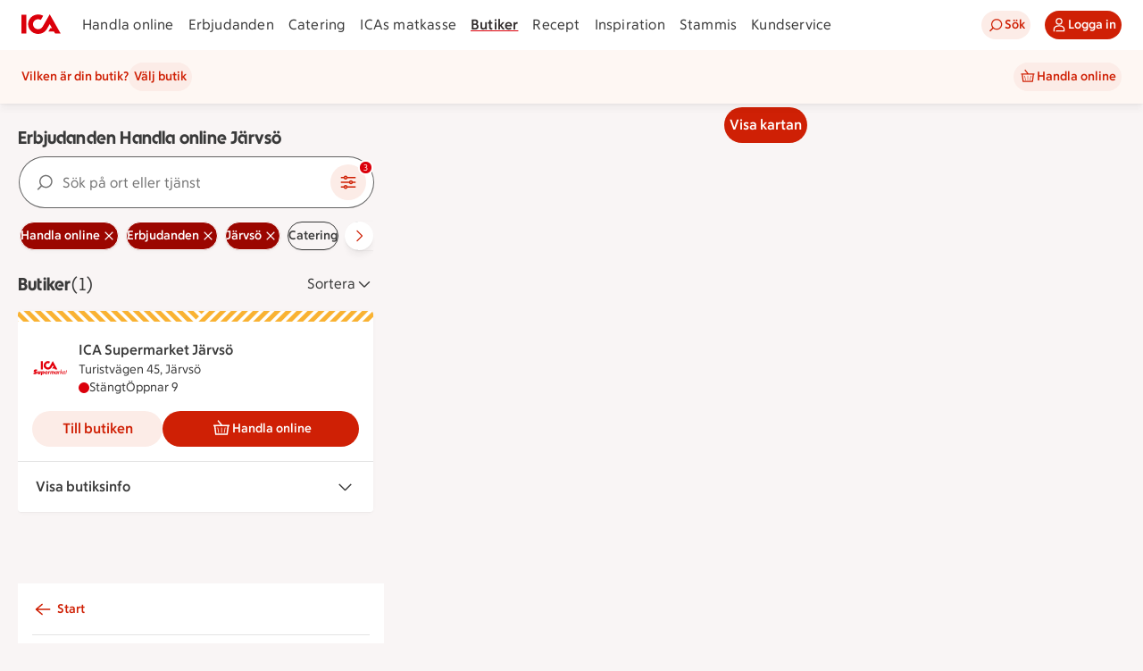

--- FILE ---
content_type: text/html; charset=utf-8
request_url: https://www.ica.se/butiker/erbjudanden/handla-online/jarvso/
body_size: 49181
content:
<!DOCTYPE html>
<html lang="sv">

<head>

  <!-- Favicon -->

  <!-- Preload some fonts to prevent font jumping -->
<meta charset="utf-8">
<meta name="viewport" content="width=device-width, initial-scale=1">
<title>ICA | Erbjudanden Handla online Järvsö</title>
<script type="text/javascript">window.NREUM||(NREUM={});NREUM.info = {"agent":"","beacon":"bam.eu01.nr-data.net","errorBeacon":"bam.eu01.nr-data.net","licenseKey":"NRJS-5aa2c5e057ec8c2d1c7","applicationID":"515605602","agentToken":null,"applicationTime":338.271574,"transactionName":"MhBSZQoZDBAEAUcNXgtadUkICgcQFghAS3YgIR8eUFZISkpKHU4YSg==","queueTime":0,"ttGuid":"78a916e34e1af26f"}; (window.NREUM||(NREUM={})).init={privacy:{cookies_enabled:true},ajax:{deny_list:["bam.eu01.nr-data.net"]},session_replay:{sampling_rate:10.0,mask_text_selector:"*",block_selector:"",mask_input_options:{date:false,week:false,select:false,color:false,range:false,textarea:false,url:false,number:false,search:false,month:false,datetime_local:false,tel:false,text:false,time:false,email:false},mask_all_inputs:true,enabled:true,error_sampling_rate:100.0},feature_flags:["soft_nav"],distributed_tracing:{enabled:true}};(window.NREUM||(NREUM={})).loader_config={agentID:"538642553",accountID:"3463504",trustKey:"3460304",xpid:"VwIBUlNTDBAFVVRUBwQBVlY=",licenseKey:"NRJS-5aa2c5e057ec8c2d1c7",applicationID:"515605602",browserID:"538642553"};;/*! For license information please see nr-loader-spa-1.308.0.min.js.LICENSE.txt */
(()=>{var e,t,r={384:(e,t,r)=>{"use strict";r.d(t,{NT:()=>a,US:()=>u,Zm:()=>o,bQ:()=>d,dV:()=>c,pV:()=>l});var n=r(6154),i=r(1863),s=r(1910);const a={beacon:"bam.nr-data.net",errorBeacon:"bam.nr-data.net"};function o(){return n.gm.NREUM||(n.gm.NREUM={}),void 0===n.gm.newrelic&&(n.gm.newrelic=n.gm.NREUM),n.gm.NREUM}function c(){let e=o();return e.o||(e.o={ST:n.gm.setTimeout,SI:n.gm.setImmediate||n.gm.setInterval,CT:n.gm.clearTimeout,XHR:n.gm.XMLHttpRequest,REQ:n.gm.Request,EV:n.gm.Event,PR:n.gm.Promise,MO:n.gm.MutationObserver,FETCH:n.gm.fetch,WS:n.gm.WebSocket},(0,s.i)(...Object.values(e.o))),e}function d(e,t){let r=o();r.initializedAgents??={},t.initializedAt={ms:(0,i.t)(),date:new Date},r.initializedAgents[e]=t}function u(e,t){o()[e]=t}function l(){return function(){let e=o();const t=e.info||{};e.info={beacon:a.beacon,errorBeacon:a.errorBeacon,...t}}(),function(){let e=o();const t=e.init||{};e.init={...t}}(),c(),function(){let e=o();const t=e.loader_config||{};e.loader_config={...t}}(),o()}},782:(e,t,r)=>{"use strict";r.d(t,{T:()=>n});const n=r(860).K7.pageViewTiming},860:(e,t,r)=>{"use strict";r.d(t,{$J:()=>u,K7:()=>c,P3:()=>d,XX:()=>i,Yy:()=>o,df:()=>s,qY:()=>n,v4:()=>a});const n="events",i="jserrors",s="browser/blobs",a="rum",o="browser/logs",c={ajax:"ajax",genericEvents:"generic_events",jserrors:i,logging:"logging",metrics:"metrics",pageAction:"page_action",pageViewEvent:"page_view_event",pageViewTiming:"page_view_timing",sessionReplay:"session_replay",sessionTrace:"session_trace",softNav:"soft_navigations",spa:"spa"},d={[c.pageViewEvent]:1,[c.pageViewTiming]:2,[c.metrics]:3,[c.jserrors]:4,[c.spa]:5,[c.ajax]:6,[c.sessionTrace]:7,[c.softNav]:8,[c.sessionReplay]:9,[c.logging]:10,[c.genericEvents]:11},u={[c.pageViewEvent]:a,[c.pageViewTiming]:n,[c.ajax]:n,[c.spa]:n,[c.softNav]:n,[c.metrics]:i,[c.jserrors]:i,[c.sessionTrace]:s,[c.sessionReplay]:s,[c.logging]:o,[c.genericEvents]:"ins"}},944:(e,t,r)=>{"use strict";r.d(t,{R:()=>i});var n=r(3241);function i(e,t){"function"==typeof console.debug&&(console.debug("New Relic Warning: https://github.com/newrelic/newrelic-browser-agent/blob/main/docs/warning-codes.md#".concat(e),t),(0,n.W)({agentIdentifier:null,drained:null,type:"data",name:"warn",feature:"warn",data:{code:e,secondary:t}}))}},993:(e,t,r)=>{"use strict";r.d(t,{A$:()=>s,ET:()=>a,TZ:()=>o,p_:()=>i});var n=r(860);const i={ERROR:"ERROR",WARN:"WARN",INFO:"INFO",DEBUG:"DEBUG",TRACE:"TRACE"},s={OFF:0,ERROR:1,WARN:2,INFO:3,DEBUG:4,TRACE:5},a="log",o=n.K7.logging},1541:(e,t,r)=>{"use strict";r.d(t,{U:()=>i,f:()=>n});const n={MFE:"MFE",BA:"BA"};function i(e,t){if(2!==t?.harvestEndpointVersion)return{};const r=t.agentRef.runtime.appMetadata.agents[0].entityGuid;return e?{"source.id":e.id,"source.name":e.name,"source.type":e.type,"parent.id":e.parent?.id||r,"parent.type":e.parent?.type||n.BA}:{"entity.guid":r,appId:t.agentRef.info.applicationID}}},1687:(e,t,r)=>{"use strict";r.d(t,{Ak:()=>d,Ze:()=>h,x3:()=>u});var n=r(3241),i=r(7836),s=r(3606),a=r(860),o=r(2646);const c={};function d(e,t){const r={staged:!1,priority:a.P3[t]||0};l(e),c[e].get(t)||c[e].set(t,r)}function u(e,t){e&&c[e]&&(c[e].get(t)&&c[e].delete(t),p(e,t,!1),c[e].size&&f(e))}function l(e){if(!e)throw new Error("agentIdentifier required");c[e]||(c[e]=new Map)}function h(e="",t="feature",r=!1){if(l(e),!e||!c[e].get(t)||r)return p(e,t);c[e].get(t).staged=!0,f(e)}function f(e){const t=Array.from(c[e]);t.every(([e,t])=>t.staged)&&(t.sort((e,t)=>e[1].priority-t[1].priority),t.forEach(([t])=>{c[e].delete(t),p(e,t)}))}function p(e,t,r=!0){const a=e?i.ee.get(e):i.ee,c=s.i.handlers;if(!a.aborted&&a.backlog&&c){if((0,n.W)({agentIdentifier:e,type:"lifecycle",name:"drain",feature:t}),r){const e=a.backlog[t],r=c[t];if(r){for(let t=0;e&&t<e.length;++t)g(e[t],r);Object.entries(r).forEach(([e,t])=>{Object.values(t||{}).forEach(t=>{t[0]?.on&&t[0]?.context()instanceof o.y&&t[0].on(e,t[1])})})}}a.isolatedBacklog||delete c[t],a.backlog[t]=null,a.emit("drain-"+t,[])}}function g(e,t){var r=e[1];Object.values(t[r]||{}).forEach(t=>{var r=e[0];if(t[0]===r){var n=t[1],i=e[3],s=e[2];n.apply(i,s)}})}},1738:(e,t,r)=>{"use strict";r.d(t,{U:()=>f,Y:()=>h});var n=r(3241),i=r(9908),s=r(1863),a=r(944),o=r(5701),c=r(3969),d=r(8362),u=r(860),l=r(4261);function h(e,t,r,s){const h=s||r;!h||h[e]&&h[e]!==d.d.prototype[e]||(h[e]=function(){(0,i.p)(c.xV,["API/"+e+"/called"],void 0,u.K7.metrics,r.ee),(0,n.W)({agentIdentifier:r.agentIdentifier,drained:!!o.B?.[r.agentIdentifier],type:"data",name:"api",feature:l.Pl+e,data:{}});try{return t.apply(this,arguments)}catch(e){(0,a.R)(23,e)}})}function f(e,t,r,n,a){const o=e.info;null===r?delete o.jsAttributes[t]:o.jsAttributes[t]=r,(a||null===r)&&(0,i.p)(l.Pl+n,[(0,s.t)(),t,r],void 0,"session",e.ee)}},1741:(e,t,r)=>{"use strict";r.d(t,{W:()=>s});var n=r(944),i=r(4261);class s{#e(e,...t){if(this[e]!==s.prototype[e])return this[e](...t);(0,n.R)(35,e)}addPageAction(e,t){return this.#e(i.hG,e,t)}register(e){return this.#e(i.eY,e)}recordCustomEvent(e,t){return this.#e(i.fF,e,t)}setPageViewName(e,t){return this.#e(i.Fw,e,t)}setCustomAttribute(e,t,r){return this.#e(i.cD,e,t,r)}noticeError(e,t){return this.#e(i.o5,e,t)}setUserId(e,t=!1){return this.#e(i.Dl,e,t)}setApplicationVersion(e){return this.#e(i.nb,e)}setErrorHandler(e){return this.#e(i.bt,e)}addRelease(e,t){return this.#e(i.k6,e,t)}log(e,t){return this.#e(i.$9,e,t)}start(){return this.#e(i.d3)}finished(e){return this.#e(i.BL,e)}recordReplay(){return this.#e(i.CH)}pauseReplay(){return this.#e(i.Tb)}addToTrace(e){return this.#e(i.U2,e)}setCurrentRouteName(e){return this.#e(i.PA,e)}interaction(e){return this.#e(i.dT,e)}wrapLogger(e,t,r){return this.#e(i.Wb,e,t,r)}measure(e,t){return this.#e(i.V1,e,t)}consent(e){return this.#e(i.Pv,e)}}},1863:(e,t,r)=>{"use strict";function n(){return Math.floor(performance.now())}r.d(t,{t:()=>n})},1910:(e,t,r)=>{"use strict";r.d(t,{i:()=>s});var n=r(944);const i=new Map;function s(...e){return e.every(e=>{if(i.has(e))return i.get(e);const t="function"==typeof e?e.toString():"",r=t.includes("[native code]"),s=t.includes("nrWrapper");return r||s||(0,n.R)(64,e?.name||t),i.set(e,r),r})}},2555:(e,t,r)=>{"use strict";r.d(t,{D:()=>o,f:()=>a});var n=r(384),i=r(8122);const s={beacon:n.NT.beacon,errorBeacon:n.NT.errorBeacon,licenseKey:void 0,applicationID:void 0,sa:void 0,queueTime:void 0,applicationTime:void 0,ttGuid:void 0,user:void 0,account:void 0,product:void 0,extra:void 0,jsAttributes:{},userAttributes:void 0,atts:void 0,transactionName:void 0,tNamePlain:void 0};function a(e){try{return!!e.licenseKey&&!!e.errorBeacon&&!!e.applicationID}catch(e){return!1}}const o=e=>(0,i.a)(e,s)},2614:(e,t,r)=>{"use strict";r.d(t,{BB:()=>a,H3:()=>n,g:()=>d,iL:()=>c,tS:()=>o,uh:()=>i,wk:()=>s});const n="NRBA",i="SESSION",s=144e5,a=18e5,o={STARTED:"session-started",PAUSE:"session-pause",RESET:"session-reset",RESUME:"session-resume",UPDATE:"session-update"},c={SAME_TAB:"same-tab",CROSS_TAB:"cross-tab"},d={OFF:0,FULL:1,ERROR:2}},2646:(e,t,r)=>{"use strict";r.d(t,{y:()=>n});class n{constructor(e){this.contextId=e}}},2843:(e,t,r)=>{"use strict";r.d(t,{G:()=>s,u:()=>i});var n=r(3878);function i(e,t=!1,r,i){(0,n.DD)("visibilitychange",function(){if(t)return void("hidden"===document.visibilityState&&e());e(document.visibilityState)},r,i)}function s(e,t,r){(0,n.sp)("pagehide",e,t,r)}},3241:(e,t,r)=>{"use strict";r.d(t,{W:()=>s});var n=r(6154);const i="newrelic";function s(e={}){try{n.gm.dispatchEvent(new CustomEvent(i,{detail:e}))}catch(e){}}},3304:(e,t,r)=>{"use strict";r.d(t,{A:()=>s});var n=r(7836);const i=()=>{const e=new WeakSet;return(t,r)=>{if("object"==typeof r&&null!==r){if(e.has(r))return;e.add(r)}return r}};function s(e){try{return JSON.stringify(e,i())??""}catch(e){try{n.ee.emit("internal-error",[e])}catch(e){}return""}}},3333:(e,t,r)=>{"use strict";r.d(t,{$v:()=>u,TZ:()=>n,Xh:()=>c,Zp:()=>i,kd:()=>d,mq:()=>o,nf:()=>a,qN:()=>s});const n=r(860).K7.genericEvents,i=["auxclick","click","copy","keydown","paste","scrollend"],s=["focus","blur"],a=4,o=1e3,c=2e3,d=["PageAction","UserAction","BrowserPerformance"],u={RESOURCES:"experimental.resources",REGISTER:"register"}},3434:(e,t,r)=>{"use strict";r.d(t,{Jt:()=>s,YM:()=>d});var n=r(7836),i=r(5607);const s="nr@original:".concat(i.W),a=50;var o=Object.prototype.hasOwnProperty,c=!1;function d(e,t){return e||(e=n.ee),r.inPlace=function(e,t,n,i,s){n||(n="");const a="-"===n.charAt(0);for(let o=0;o<t.length;o++){const c=t[o],d=e[c];l(d)||(e[c]=r(d,a?c+n:n,i,c,s))}},r.flag=s,r;function r(t,r,n,c,d){return l(t)?t:(r||(r=""),nrWrapper[s]=t,function(e,t,r){if(Object.defineProperty&&Object.keys)try{return Object.keys(e).forEach(function(r){Object.defineProperty(t,r,{get:function(){return e[r]},set:function(t){return e[r]=t,t}})}),t}catch(e){u([e],r)}for(var n in e)o.call(e,n)&&(t[n]=e[n])}(t,nrWrapper,e),nrWrapper);function nrWrapper(){var s,o,l,h;let f;try{o=this,s=[...arguments],l="function"==typeof n?n(s,o):n||{}}catch(t){u([t,"",[s,o,c],l],e)}i(r+"start",[s,o,c],l,d);const p=performance.now();let g;try{return h=t.apply(o,s),g=performance.now(),h}catch(e){throw g=performance.now(),i(r+"err",[s,o,e],l,d),f=e,f}finally{const e=g-p,t={start:p,end:g,duration:e,isLongTask:e>=a,methodName:c,thrownError:f};t.isLongTask&&i("long-task",[t,o],l,d),i(r+"end",[s,o,h],l,d)}}}function i(r,n,i,s){if(!c||t){var a=c;c=!0;try{e.emit(r,n,i,t,s)}catch(t){u([t,r,n,i],e)}c=a}}}function u(e,t){t||(t=n.ee);try{t.emit("internal-error",e)}catch(e){}}function l(e){return!(e&&"function"==typeof e&&e.apply&&!e[s])}},3606:(e,t,r)=>{"use strict";r.d(t,{i:()=>s});var n=r(9908);s.on=a;var i=s.handlers={};function s(e,t,r,s){a(s||n.d,i,e,t,r)}function a(e,t,r,i,s){s||(s="feature"),e||(e=n.d);var a=t[s]=t[s]||{};(a[r]=a[r]||[]).push([e,i])}},3738:(e,t,r)=>{"use strict";r.d(t,{He:()=>i,Kp:()=>o,Lc:()=>d,Rz:()=>u,TZ:()=>n,bD:()=>s,d3:()=>a,jx:()=>l,sl:()=>h,uP:()=>c});const n=r(860).K7.sessionTrace,i="bstResource",s="resource",a="-start",o="-end",c="fn"+a,d="fn"+o,u="pushState",l=1e3,h=3e4},3785:(e,t,r)=>{"use strict";r.d(t,{R:()=>c,b:()=>d});var n=r(9908),i=r(1863),s=r(860),a=r(3969),o=r(993);function c(e,t,r={},c=o.p_.INFO,d=!0,u,l=(0,i.t)()){(0,n.p)(a.xV,["API/logging/".concat(c.toLowerCase(),"/called")],void 0,s.K7.metrics,e),(0,n.p)(o.ET,[l,t,r,c,d,u],void 0,s.K7.logging,e)}function d(e){return"string"==typeof e&&Object.values(o.p_).some(t=>t===e.toUpperCase().trim())}},3878:(e,t,r)=>{"use strict";function n(e,t){return{capture:e,passive:!1,signal:t}}function i(e,t,r=!1,i){window.addEventListener(e,t,n(r,i))}function s(e,t,r=!1,i){document.addEventListener(e,t,n(r,i))}r.d(t,{DD:()=>s,jT:()=>n,sp:()=>i})},3962:(e,t,r)=>{"use strict";r.d(t,{AM:()=>a,O2:()=>l,OV:()=>s,Qu:()=>h,TZ:()=>c,ih:()=>f,pP:()=>o,t1:()=>u,tC:()=>i,wD:()=>d});var n=r(860);const i=["click","keydown","submit"],s="popstate",a="api",o="initialPageLoad",c=n.K7.softNav,d=5e3,u=500,l={INITIAL_PAGE_LOAD:"",ROUTE_CHANGE:1,UNSPECIFIED:2},h={INTERACTION:1,AJAX:2,CUSTOM_END:3,CUSTOM_TRACER:4},f={IP:"in progress",PF:"pending finish",FIN:"finished",CAN:"cancelled"}},3969:(e,t,r)=>{"use strict";r.d(t,{TZ:()=>n,XG:()=>o,rs:()=>i,xV:()=>a,z_:()=>s});const n=r(860).K7.metrics,i="sm",s="cm",a="storeSupportabilityMetrics",o="storeEventMetrics"},4234:(e,t,r)=>{"use strict";r.d(t,{W:()=>s});var n=r(7836),i=r(1687);class s{constructor(e,t){this.agentIdentifier=e,this.ee=n.ee.get(e),this.featureName=t,this.blocked=!1}deregisterDrain(){(0,i.x3)(this.agentIdentifier,this.featureName)}}},4261:(e,t,r)=>{"use strict";r.d(t,{$9:()=>u,BL:()=>c,CH:()=>p,Dl:()=>R,Fw:()=>w,PA:()=>v,Pl:()=>n,Pv:()=>A,Tb:()=>h,U2:()=>a,V1:()=>E,Wb:()=>T,bt:()=>y,cD:()=>b,d3:()=>x,dT:()=>d,eY:()=>g,fF:()=>f,hG:()=>s,hw:()=>i,k6:()=>o,nb:()=>m,o5:()=>l});const n="api-",i=n+"ixn-",s="addPageAction",a="addToTrace",o="addRelease",c="finished",d="interaction",u="log",l="noticeError",h="pauseReplay",f="recordCustomEvent",p="recordReplay",g="register",m="setApplicationVersion",v="setCurrentRouteName",b="setCustomAttribute",y="setErrorHandler",w="setPageViewName",R="setUserId",x="start",T="wrapLogger",E="measure",A="consent"},5205:(e,t,r)=>{"use strict";r.d(t,{j:()=>S});var n=r(384),i=r(1741);var s=r(2555),a=r(3333);const o=e=>{if(!e||"string"!=typeof e)return!1;try{document.createDocumentFragment().querySelector(e)}catch{return!1}return!0};var c=r(2614),d=r(944),u=r(8122);const l="[data-nr-mask]",h=e=>(0,u.a)(e,(()=>{const e={feature_flags:[],experimental:{allow_registered_children:!1,resources:!1},mask_selector:"*",block_selector:"[data-nr-block]",mask_input_options:{color:!1,date:!1,"datetime-local":!1,email:!1,month:!1,number:!1,range:!1,search:!1,tel:!1,text:!1,time:!1,url:!1,week:!1,textarea:!1,select:!1,password:!0}};return{ajax:{deny_list:void 0,block_internal:!0,enabled:!0,autoStart:!0},api:{get allow_registered_children(){return e.feature_flags.includes(a.$v.REGISTER)||e.experimental.allow_registered_children},set allow_registered_children(t){e.experimental.allow_registered_children=t},duplicate_registered_data:!1},browser_consent_mode:{enabled:!1},distributed_tracing:{enabled:void 0,exclude_newrelic_header:void 0,cors_use_newrelic_header:void 0,cors_use_tracecontext_headers:void 0,allowed_origins:void 0},get feature_flags(){return e.feature_flags},set feature_flags(t){e.feature_flags=t},generic_events:{enabled:!0,autoStart:!0},harvest:{interval:30},jserrors:{enabled:!0,autoStart:!0},logging:{enabled:!0,autoStart:!0},metrics:{enabled:!0,autoStart:!0},obfuscate:void 0,page_action:{enabled:!0},page_view_event:{enabled:!0,autoStart:!0},page_view_timing:{enabled:!0,autoStart:!0},performance:{capture_marks:!1,capture_measures:!1,capture_detail:!0,resources:{get enabled(){return e.feature_flags.includes(a.$v.RESOURCES)||e.experimental.resources},set enabled(t){e.experimental.resources=t},asset_types:[],first_party_domains:[],ignore_newrelic:!0}},privacy:{cookies_enabled:!0},proxy:{assets:void 0,beacon:void 0},session:{expiresMs:c.wk,inactiveMs:c.BB},session_replay:{autoStart:!0,enabled:!1,preload:!1,sampling_rate:10,error_sampling_rate:100,collect_fonts:!1,inline_images:!1,fix_stylesheets:!0,mask_all_inputs:!0,get mask_text_selector(){return e.mask_selector},set mask_text_selector(t){o(t)?e.mask_selector="".concat(t,",").concat(l):""===t||null===t?e.mask_selector=l:(0,d.R)(5,t)},get block_class(){return"nr-block"},get ignore_class(){return"nr-ignore"},get mask_text_class(){return"nr-mask"},get block_selector(){return e.block_selector},set block_selector(t){o(t)?e.block_selector+=",".concat(t):""!==t&&(0,d.R)(6,t)},get mask_input_options(){return e.mask_input_options},set mask_input_options(t){t&&"object"==typeof t?e.mask_input_options={...t,password:!0}:(0,d.R)(7,t)}},session_trace:{enabled:!0,autoStart:!0},soft_navigations:{enabled:!0,autoStart:!0},spa:{enabled:!0,autoStart:!0},ssl:void 0,user_actions:{enabled:!0,elementAttributes:["id","className","tagName","type"]}}})());var f=r(6154),p=r(9324);let g=0;const m={buildEnv:p.F3,distMethod:p.Xs,version:p.xv,originTime:f.WN},v={consented:!1},b={appMetadata:{},get consented(){return this.session?.state?.consent||v.consented},set consented(e){v.consented=e},customTransaction:void 0,denyList:void 0,disabled:!1,harvester:void 0,isolatedBacklog:!1,isRecording:!1,loaderType:void 0,maxBytes:3e4,obfuscator:void 0,onerror:void 0,ptid:void 0,releaseIds:{},session:void 0,timeKeeper:void 0,registeredEntities:[],jsAttributesMetadata:{bytes:0},get harvestCount(){return++g}},y=e=>{const t=(0,u.a)(e,b),r=Object.keys(m).reduce((e,t)=>(e[t]={value:m[t],writable:!1,configurable:!0,enumerable:!0},e),{});return Object.defineProperties(t,r)};var w=r(5701);const R=e=>{const t=e.startsWith("http");e+="/",r.p=t?e:"https://"+e};var x=r(7836),T=r(3241);const E={accountID:void 0,trustKey:void 0,agentID:void 0,licenseKey:void 0,applicationID:void 0,xpid:void 0},A=e=>(0,u.a)(e,E),_=new Set;function S(e,t={},r,a){let{init:o,info:c,loader_config:d,runtime:u={},exposed:l=!0}=t;if(!c){const e=(0,n.pV)();o=e.init,c=e.info,d=e.loader_config}e.init=h(o||{}),e.loader_config=A(d||{}),c.jsAttributes??={},f.bv&&(c.jsAttributes.isWorker=!0),e.info=(0,s.D)(c);const p=e.init,g=[c.beacon,c.errorBeacon];_.has(e.agentIdentifier)||(p.proxy.assets&&(R(p.proxy.assets),g.push(p.proxy.assets)),p.proxy.beacon&&g.push(p.proxy.beacon),e.beacons=[...g],function(e){const t=(0,n.pV)();Object.getOwnPropertyNames(i.W.prototype).forEach(r=>{const n=i.W.prototype[r];if("function"!=typeof n||"constructor"===n)return;let s=t[r];e[r]&&!1!==e.exposed&&"micro-agent"!==e.runtime?.loaderType&&(t[r]=(...t)=>{const n=e[r](...t);return s?s(...t):n})})}(e),(0,n.US)("activatedFeatures",w.B)),u.denyList=[...p.ajax.deny_list||[],...p.ajax.block_internal?g:[]],u.ptid=e.agentIdentifier,u.loaderType=r,e.runtime=y(u),_.has(e.agentIdentifier)||(e.ee=x.ee.get(e.agentIdentifier),e.exposed=l,(0,T.W)({agentIdentifier:e.agentIdentifier,drained:!!w.B?.[e.agentIdentifier],type:"lifecycle",name:"initialize",feature:void 0,data:e.config})),_.add(e.agentIdentifier)}},5270:(e,t,r)=>{"use strict";r.d(t,{Aw:()=>a,SR:()=>s,rF:()=>o});var n=r(384),i=r(7767);function s(e){return!!(0,n.dV)().o.MO&&(0,i.V)(e)&&!0===e?.session_trace.enabled}function a(e){return!0===e?.session_replay.preload&&s(e)}function o(e,t){try{if("string"==typeof t?.type){if("password"===t.type.toLowerCase())return"*".repeat(e?.length||0);if(void 0!==t?.dataset?.nrUnmask||t?.classList?.contains("nr-unmask"))return e}}catch(e){}return"string"==typeof e?e.replace(/[\S]/g,"*"):"*".repeat(e?.length||0)}},5289:(e,t,r)=>{"use strict";r.d(t,{GG:()=>a,Qr:()=>c,sB:()=>o});var n=r(3878),i=r(6389);function s(){return"undefined"==typeof document||"complete"===document.readyState}function a(e,t){if(s())return e();const r=(0,i.J)(e),a=setInterval(()=>{s()&&(clearInterval(a),r())},500);(0,n.sp)("load",r,t)}function o(e){if(s())return e();(0,n.DD)("DOMContentLoaded",e)}function c(e){if(s())return e();(0,n.sp)("popstate",e)}},5607:(e,t,r)=>{"use strict";r.d(t,{W:()=>n});const n=(0,r(9566).bz)()},5701:(e,t,r)=>{"use strict";r.d(t,{B:()=>s,t:()=>a});var n=r(3241);const i=new Set,s={};function a(e,t){const r=t.agentIdentifier;s[r]??={},e&&"object"==typeof e&&(i.has(r)||(t.ee.emit("rumresp",[e]),s[r]=e,i.add(r),(0,n.W)({agentIdentifier:r,loaded:!0,drained:!0,type:"lifecycle",name:"load",feature:void 0,data:e})))}},6154:(e,t,r)=>{"use strict";r.d(t,{OF:()=>d,RI:()=>i,WN:()=>h,bv:()=>s,eN:()=>f,gm:()=>a,lR:()=>l,m:()=>c,mw:()=>o,sb:()=>u});var n=r(1863);const i="undefined"!=typeof window&&!!window.document,s="undefined"!=typeof WorkerGlobalScope&&("undefined"!=typeof self&&self instanceof WorkerGlobalScope&&self.navigator instanceof WorkerNavigator||"undefined"!=typeof globalThis&&globalThis instanceof WorkerGlobalScope&&globalThis.navigator instanceof WorkerNavigator),a=i?window:"undefined"!=typeof WorkerGlobalScope&&("undefined"!=typeof self&&self instanceof WorkerGlobalScope&&self||"undefined"!=typeof globalThis&&globalThis instanceof WorkerGlobalScope&&globalThis),o=Boolean("hidden"===a?.document?.visibilityState),c=""+a?.location,d=/iPad|iPhone|iPod/.test(a.navigator?.userAgent),u=d&&"undefined"==typeof SharedWorker,l=(()=>{const e=a.navigator?.userAgent?.match(/Firefox[/\s](\d+\.\d+)/);return Array.isArray(e)&&e.length>=2?+e[1]:0})(),h=Date.now()-(0,n.t)(),f=()=>"undefined"!=typeof PerformanceNavigationTiming&&a?.performance?.getEntriesByType("navigation")?.[0]?.responseStart},6344:(e,t,r)=>{"use strict";r.d(t,{BB:()=>u,Qb:()=>l,TZ:()=>i,Ug:()=>a,Vh:()=>s,_s:()=>o,bc:()=>d,yP:()=>c});var n=r(2614);const i=r(860).K7.sessionReplay,s="errorDuringReplay",a=.12,o={DomContentLoaded:0,Load:1,FullSnapshot:2,IncrementalSnapshot:3,Meta:4,Custom:5},c={[n.g.ERROR]:15e3,[n.g.FULL]:3e5,[n.g.OFF]:0},d={RESET:{message:"Session was reset",sm:"Reset"},IMPORT:{message:"Recorder failed to import",sm:"Import"},TOO_MANY:{message:"429: Too Many Requests",sm:"Too-Many"},TOO_BIG:{message:"Payload was too large",sm:"Too-Big"},CROSS_TAB:{message:"Session Entity was set to OFF on another tab",sm:"Cross-Tab"},ENTITLEMENTS:{message:"Session Replay is not allowed and will not be started",sm:"Entitlement"}},u=5e3,l={API:"api",RESUME:"resume",SWITCH_TO_FULL:"switchToFull",INITIALIZE:"initialize",PRELOAD:"preload"}},6389:(e,t,r)=>{"use strict";function n(e,t=500,r={}){const n=r?.leading||!1;let i;return(...r)=>{n&&void 0===i&&(e.apply(this,r),i=setTimeout(()=>{i=clearTimeout(i)},t)),n||(clearTimeout(i),i=setTimeout(()=>{e.apply(this,r)},t))}}function i(e){let t=!1;return(...r)=>{t||(t=!0,e.apply(this,r))}}r.d(t,{J:()=>i,s:()=>n})},6630:(e,t,r)=>{"use strict";r.d(t,{T:()=>n});const n=r(860).K7.pageViewEvent},6774:(e,t,r)=>{"use strict";r.d(t,{T:()=>n});const n=r(860).K7.jserrors},7295:(e,t,r)=>{"use strict";r.d(t,{Xv:()=>a,gX:()=>i,iW:()=>s});var n=[];function i(e){if(!e||s(e))return!1;if(0===n.length)return!0;if("*"===n[0].hostname)return!1;for(var t=0;t<n.length;t++){var r=n[t];if(r.hostname.test(e.hostname)&&r.pathname.test(e.pathname))return!1}return!0}function s(e){return void 0===e.hostname}function a(e){if(n=[],e&&e.length)for(var t=0;t<e.length;t++){let r=e[t];if(!r)continue;if("*"===r)return void(n=[{hostname:"*"}]);0===r.indexOf("http://")?r=r.substring(7):0===r.indexOf("https://")&&(r=r.substring(8));const i=r.indexOf("/");let s,a;i>0?(s=r.substring(0,i),a=r.substring(i)):(s=r,a="*");let[c]=s.split(":");n.push({hostname:o(c),pathname:o(a,!0)})}}function o(e,t=!1){const r=e.replace(/[.+?^${}()|[\]\\]/g,e=>"\\"+e).replace(/\*/g,".*?");return new RegExp((t?"^":"")+r+"$")}},7485:(e,t,r)=>{"use strict";r.d(t,{D:()=>i});var n=r(6154);function i(e){if(0===(e||"").indexOf("data:"))return{protocol:"data"};try{const t=new URL(e,location.href),r={port:t.port,hostname:t.hostname,pathname:t.pathname,search:t.search,protocol:t.protocol.slice(0,t.protocol.indexOf(":")),sameOrigin:t.protocol===n.gm?.location?.protocol&&t.host===n.gm?.location?.host};return r.port&&""!==r.port||("http:"===t.protocol&&(r.port="80"),"https:"===t.protocol&&(r.port="443")),r.pathname&&""!==r.pathname?r.pathname.startsWith("/")||(r.pathname="/".concat(r.pathname)):r.pathname="/",r}catch(e){return{}}}},7699:(e,t,r)=>{"use strict";r.d(t,{It:()=>s,KC:()=>o,No:()=>i,qh:()=>a});var n=r(860);const i=16e3,s=1e6,a="SESSION_ERROR",o={[n.K7.logging]:!0,[n.K7.genericEvents]:!1,[n.K7.jserrors]:!1,[n.K7.ajax]:!1}},7767:(e,t,r)=>{"use strict";r.d(t,{V:()=>i});var n=r(6154);const i=e=>n.RI&&!0===e?.privacy.cookies_enabled},7836:(e,t,r)=>{"use strict";r.d(t,{P:()=>o,ee:()=>c});var n=r(384),i=r(8990),s=r(2646),a=r(5607);const o="nr@context:".concat(a.W),c=function e(t,r){var n={},a={},u={},l=!1;try{l=16===r.length&&d.initializedAgents?.[r]?.runtime.isolatedBacklog}catch(e){}var h={on:p,addEventListener:p,removeEventListener:function(e,t){var r=n[e];if(!r)return;for(var i=0;i<r.length;i++)r[i]===t&&r.splice(i,1)},emit:function(e,r,n,i,s){!1!==s&&(s=!0);if(c.aborted&&!i)return;t&&s&&t.emit(e,r,n);var o=f(n);g(e).forEach(e=>{e.apply(o,r)});var d=v()[a[e]];d&&d.push([h,e,r,o]);return o},get:m,listeners:g,context:f,buffer:function(e,t){const r=v();if(t=t||"feature",h.aborted)return;Object.entries(e||{}).forEach(([e,n])=>{a[n]=t,t in r||(r[t]=[])})},abort:function(){h._aborted=!0,Object.keys(h.backlog).forEach(e=>{delete h.backlog[e]})},isBuffering:function(e){return!!v()[a[e]]},debugId:r,backlog:l?{}:t&&"object"==typeof t.backlog?t.backlog:{},isolatedBacklog:l};return Object.defineProperty(h,"aborted",{get:()=>{let e=h._aborted||!1;return e||(t&&(e=t.aborted),e)}}),h;function f(e){return e&&e instanceof s.y?e:e?(0,i.I)(e,o,()=>new s.y(o)):new s.y(o)}function p(e,t){n[e]=g(e).concat(t)}function g(e){return n[e]||[]}function m(t){return u[t]=u[t]||e(h,t)}function v(){return h.backlog}}(void 0,"globalEE"),d=(0,n.Zm)();d.ee||(d.ee=c)},8122:(e,t,r)=>{"use strict";r.d(t,{a:()=>i});var n=r(944);function i(e,t){try{if(!e||"object"!=typeof e)return(0,n.R)(3);if(!t||"object"!=typeof t)return(0,n.R)(4);const r=Object.create(Object.getPrototypeOf(t),Object.getOwnPropertyDescriptors(t)),s=0===Object.keys(r).length?e:r;for(let a in s)if(void 0!==e[a])try{if(null===e[a]){r[a]=null;continue}Array.isArray(e[a])&&Array.isArray(t[a])?r[a]=Array.from(new Set([...e[a],...t[a]])):"object"==typeof e[a]&&"object"==typeof t[a]?r[a]=i(e[a],t[a]):r[a]=e[a]}catch(e){r[a]||(0,n.R)(1,e)}return r}catch(e){(0,n.R)(2,e)}}},8139:(e,t,r)=>{"use strict";r.d(t,{u:()=>h});var n=r(7836),i=r(3434),s=r(8990),a=r(6154);const o={},c=a.gm.XMLHttpRequest,d="addEventListener",u="removeEventListener",l="nr@wrapped:".concat(n.P);function h(e){var t=function(e){return(e||n.ee).get("events")}(e);if(o[t.debugId]++)return t;o[t.debugId]=1;var r=(0,i.YM)(t,!0);function h(e){r.inPlace(e,[d,u],"-",p)}function p(e,t){return e[1]}return"getPrototypeOf"in Object&&(a.RI&&f(document,h),c&&f(c.prototype,h),f(a.gm,h)),t.on(d+"-start",function(e,t){var n=e[1];if(null!==n&&("function"==typeof n||"object"==typeof n)&&"newrelic"!==e[0]){var i=(0,s.I)(n,l,function(){var e={object:function(){if("function"!=typeof n.handleEvent)return;return n.handleEvent.apply(n,arguments)},function:n}[typeof n];return e?r(e,"fn-",null,e.name||"anonymous"):n});this.wrapped=e[1]=i}}),t.on(u+"-start",function(e){e[1]=this.wrapped||e[1]}),t}function f(e,t,...r){let n=e;for(;"object"==typeof n&&!Object.prototype.hasOwnProperty.call(n,d);)n=Object.getPrototypeOf(n);n&&t(n,...r)}},8362:(e,t,r)=>{"use strict";r.d(t,{d:()=>s});var n=r(9566),i=r(1741);class s extends i.W{agentIdentifier=(0,n.LA)(16)}},8374:(e,t,r)=>{r.nc=(()=>{try{return document?.currentScript?.nonce}catch(e){}return""})()},8990:(e,t,r)=>{"use strict";r.d(t,{I:()=>i});var n=Object.prototype.hasOwnProperty;function i(e,t,r){if(n.call(e,t))return e[t];var i=r();if(Object.defineProperty&&Object.keys)try{return Object.defineProperty(e,t,{value:i,writable:!0,enumerable:!1}),i}catch(e){}return e[t]=i,i}},9119:(e,t,r)=>{"use strict";r.d(t,{L:()=>s});var n=/([^?#]*)[^#]*(#[^?]*|$).*/,i=/([^?#]*)().*/;function s(e,t){return e?e.replace(t?n:i,"$1$2"):e}},9300:(e,t,r)=>{"use strict";r.d(t,{T:()=>n});const n=r(860).K7.ajax},9324:(e,t,r)=>{"use strict";r.d(t,{AJ:()=>a,F3:()=>i,Xs:()=>s,Yq:()=>o,xv:()=>n});const n="1.308.0",i="PROD",s="CDN",a="@newrelic/rrweb",o="1.0.1"},9566:(e,t,r)=>{"use strict";r.d(t,{LA:()=>o,ZF:()=>c,bz:()=>a,el:()=>d});var n=r(6154);const i="xxxxxxxx-xxxx-4xxx-yxxx-xxxxxxxxxxxx";function s(e,t){return e?15&e[t]:16*Math.random()|0}function a(){const e=n.gm?.crypto||n.gm?.msCrypto;let t,r=0;return e&&e.getRandomValues&&(t=e.getRandomValues(new Uint8Array(30))),i.split("").map(e=>"x"===e?s(t,r++).toString(16):"y"===e?(3&s()|8).toString(16):e).join("")}function o(e){const t=n.gm?.crypto||n.gm?.msCrypto;let r,i=0;t&&t.getRandomValues&&(r=t.getRandomValues(new Uint8Array(e)));const a=[];for(var o=0;o<e;o++)a.push(s(r,i++).toString(16));return a.join("")}function c(){return o(16)}function d(){return o(32)}},9908:(e,t,r)=>{"use strict";r.d(t,{d:()=>n,p:()=>i});var n=r(7836).ee.get("handle");function i(e,t,r,i,s){s?(s.buffer([e],i),s.emit(e,t,r)):(n.buffer([e],i),n.emit(e,t,r))}}},n={};function i(e){var t=n[e];if(void 0!==t)return t.exports;var s=n[e]={exports:{}};return r[e](s,s.exports,i),s.exports}i.m=r,i.d=(e,t)=>{for(var r in t)i.o(t,r)&&!i.o(e,r)&&Object.defineProperty(e,r,{enumerable:!0,get:t[r]})},i.f={},i.e=e=>Promise.all(Object.keys(i.f).reduce((t,r)=>(i.f[r](e,t),t),[])),i.u=e=>({212:"nr-spa-compressor",249:"nr-spa-recorder",478:"nr-spa"}[e]+"-1.308.0.min.js"),i.o=(e,t)=>Object.prototype.hasOwnProperty.call(e,t),e={},t="NRBA-1.308.0.PROD:",i.l=(r,n,s,a)=>{if(e[r])e[r].push(n);else{var o,c;if(void 0!==s)for(var d=document.getElementsByTagName("script"),u=0;u<d.length;u++){var l=d[u];if(l.getAttribute("src")==r||l.getAttribute("data-webpack")==t+s){o=l;break}}if(!o){c=!0;var h={478:"sha512-RSfSVnmHk59T/uIPbdSE0LPeqcEdF4/+XhfJdBuccH5rYMOEZDhFdtnh6X6nJk7hGpzHd9Ujhsy7lZEz/ORYCQ==",249:"sha512-ehJXhmntm85NSqW4MkhfQqmeKFulra3klDyY0OPDUE+sQ3GokHlPh1pmAzuNy//3j4ac6lzIbmXLvGQBMYmrkg==",212:"sha512-B9h4CR46ndKRgMBcK+j67uSR2RCnJfGefU+A7FrgR/k42ovXy5x/MAVFiSvFxuVeEk/pNLgvYGMp1cBSK/G6Fg=="};(o=document.createElement("script")).charset="utf-8",i.nc&&o.setAttribute("nonce",i.nc),o.setAttribute("data-webpack",t+s),o.src=r,0!==o.src.indexOf(window.location.origin+"/")&&(o.crossOrigin="anonymous"),h[a]&&(o.integrity=h[a])}e[r]=[n];var f=(t,n)=>{o.onerror=o.onload=null,clearTimeout(p);var i=e[r];if(delete e[r],o.parentNode&&o.parentNode.removeChild(o),i&&i.forEach(e=>e(n)),t)return t(n)},p=setTimeout(f.bind(null,void 0,{type:"timeout",target:o}),12e4);o.onerror=f.bind(null,o.onerror),o.onload=f.bind(null,o.onload),c&&document.head.appendChild(o)}},i.r=e=>{"undefined"!=typeof Symbol&&Symbol.toStringTag&&Object.defineProperty(e,Symbol.toStringTag,{value:"Module"}),Object.defineProperty(e,"__esModule",{value:!0})},i.p="https://js-agent.newrelic.com/",(()=>{var e={38:0,788:0};i.f.j=(t,r)=>{var n=i.o(e,t)?e[t]:void 0;if(0!==n)if(n)r.push(n[2]);else{var s=new Promise((r,i)=>n=e[t]=[r,i]);r.push(n[2]=s);var a=i.p+i.u(t),o=new Error;i.l(a,r=>{if(i.o(e,t)&&(0!==(n=e[t])&&(e[t]=void 0),n)){var s=r&&("load"===r.type?"missing":r.type),a=r&&r.target&&r.target.src;o.message="Loading chunk "+t+" failed: ("+s+": "+a+")",o.name="ChunkLoadError",o.type=s,o.request=a,n[1](o)}},"chunk-"+t,t)}};var t=(t,r)=>{var n,s,[a,o,c]=r,d=0;if(a.some(t=>0!==e[t])){for(n in o)i.o(o,n)&&(i.m[n]=o[n]);if(c)c(i)}for(t&&t(r);d<a.length;d++)s=a[d],i.o(e,s)&&e[s]&&e[s][0](),e[s]=0},r=self["webpackChunk:NRBA-1.308.0.PROD"]=self["webpackChunk:NRBA-1.308.0.PROD"]||[];r.forEach(t.bind(null,0)),r.push=t.bind(null,r.push.bind(r))})(),(()=>{"use strict";i(8374);var e=i(8362),t=i(860);const r=Object.values(t.K7);var n=i(5205);var s=i(9908),a=i(1863),o=i(4261),c=i(1738);var d=i(1687),u=i(4234),l=i(5289),h=i(6154),f=i(944),p=i(5270),g=i(7767),m=i(6389),v=i(7699);class b extends u.W{constructor(e,t){super(e.agentIdentifier,t),this.agentRef=e,this.abortHandler=void 0,this.featAggregate=void 0,this.loadedSuccessfully=void 0,this.onAggregateImported=new Promise(e=>{this.loadedSuccessfully=e}),this.deferred=Promise.resolve(),!1===e.init[this.featureName].autoStart?this.deferred=new Promise((t,r)=>{this.ee.on("manual-start-all",(0,m.J)(()=>{(0,d.Ak)(e.agentIdentifier,this.featureName),t()}))}):(0,d.Ak)(e.agentIdentifier,t)}importAggregator(e,t,r={}){if(this.featAggregate)return;const n=async()=>{let n;await this.deferred;try{if((0,g.V)(e.init)){const{setupAgentSession:t}=await i.e(478).then(i.bind(i,8766));n=t(e)}}catch(e){(0,f.R)(20,e),this.ee.emit("internal-error",[e]),(0,s.p)(v.qh,[e],void 0,this.featureName,this.ee)}try{if(!this.#t(this.featureName,n,e.init))return(0,d.Ze)(this.agentIdentifier,this.featureName),void this.loadedSuccessfully(!1);const{Aggregate:i}=await t();this.featAggregate=new i(e,r),e.runtime.harvester.initializedAggregates.push(this.featAggregate),this.loadedSuccessfully(!0)}catch(e){(0,f.R)(34,e),this.abortHandler?.(),(0,d.Ze)(this.agentIdentifier,this.featureName,!0),this.loadedSuccessfully(!1),this.ee&&this.ee.abort()}};h.RI?(0,l.GG)(()=>n(),!0):n()}#t(e,r,n){if(this.blocked)return!1;switch(e){case t.K7.sessionReplay:return(0,p.SR)(n)&&!!r;case t.K7.sessionTrace:return!!r;default:return!0}}}var y=i(6630),w=i(2614),R=i(3241);class x extends b{static featureName=y.T;constructor(e){var t;super(e,y.T),this.setupInspectionEvents(e.agentIdentifier),t=e,(0,c.Y)(o.Fw,function(e,r){"string"==typeof e&&("/"!==e.charAt(0)&&(e="/"+e),t.runtime.customTransaction=(r||"http://custom.transaction")+e,(0,s.p)(o.Pl+o.Fw,[(0,a.t)()],void 0,void 0,t.ee))},t),this.importAggregator(e,()=>i.e(478).then(i.bind(i,2467)))}setupInspectionEvents(e){const t=(t,r)=>{t&&(0,R.W)({agentIdentifier:e,timeStamp:t.timeStamp,loaded:"complete"===t.target.readyState,type:"window",name:r,data:t.target.location+""})};(0,l.sB)(e=>{t(e,"DOMContentLoaded")}),(0,l.GG)(e=>{t(e,"load")}),(0,l.Qr)(e=>{t(e,"navigate")}),this.ee.on(w.tS.UPDATE,(t,r)=>{(0,R.W)({agentIdentifier:e,type:"lifecycle",name:"session",data:r})})}}var T=i(384);class E extends e.d{constructor(e){var t;(super(),h.gm)?(this.features={},(0,T.bQ)(this.agentIdentifier,this),this.desiredFeatures=new Set(e.features||[]),this.desiredFeatures.add(x),(0,n.j)(this,e,e.loaderType||"agent"),t=this,(0,c.Y)(o.cD,function(e,r,n=!1){if("string"==typeof e){if(["string","number","boolean"].includes(typeof r)||null===r)return(0,c.U)(t,e,r,o.cD,n);(0,f.R)(40,typeof r)}else(0,f.R)(39,typeof e)},t),function(e){(0,c.Y)(o.Dl,function(t,r=!1){if("string"!=typeof t&&null!==t)return void(0,f.R)(41,typeof t);const n=e.info.jsAttributes["enduser.id"];r&&null!=n&&n!==t?(0,s.p)(o.Pl+"setUserIdAndResetSession",[t],void 0,"session",e.ee):(0,c.U)(e,"enduser.id",t,o.Dl,!0)},e)}(this),function(e){(0,c.Y)(o.nb,function(t){if("string"==typeof t||null===t)return(0,c.U)(e,"application.version",t,o.nb,!1);(0,f.R)(42,typeof t)},e)}(this),function(e){(0,c.Y)(o.d3,function(){e.ee.emit("manual-start-all")},e)}(this),function(e){(0,c.Y)(o.Pv,function(t=!0){if("boolean"==typeof t){if((0,s.p)(o.Pl+o.Pv,[t],void 0,"session",e.ee),e.runtime.consented=t,t){const t=e.features.page_view_event;t.onAggregateImported.then(e=>{const r=t.featAggregate;e&&!r.sentRum&&r.sendRum()})}}else(0,f.R)(65,typeof t)},e)}(this),this.run()):(0,f.R)(21)}get config(){return{info:this.info,init:this.init,loader_config:this.loader_config,runtime:this.runtime}}get api(){return this}run(){try{const e=function(e){const t={};return r.forEach(r=>{t[r]=!!e[r]?.enabled}),t}(this.init),n=[...this.desiredFeatures];n.sort((e,r)=>t.P3[e.featureName]-t.P3[r.featureName]),n.forEach(r=>{if(!e[r.featureName]&&r.featureName!==t.K7.pageViewEvent)return;if(r.featureName===t.K7.spa)return void(0,f.R)(67);const n=function(e){switch(e){case t.K7.ajax:return[t.K7.jserrors];case t.K7.sessionTrace:return[t.K7.ajax,t.K7.pageViewEvent];case t.K7.sessionReplay:return[t.K7.sessionTrace];case t.K7.pageViewTiming:return[t.K7.pageViewEvent];default:return[]}}(r.featureName).filter(e=>!(e in this.features));n.length>0&&(0,f.R)(36,{targetFeature:r.featureName,missingDependencies:n}),this.features[r.featureName]=new r(this)})}catch(e){(0,f.R)(22,e);for(const e in this.features)this.features[e].abortHandler?.();const t=(0,T.Zm)();delete t.initializedAgents[this.agentIdentifier]?.features,delete this.sharedAggregator;return t.ee.get(this.agentIdentifier).abort(),!1}}}var A=i(2843),_=i(782);class S extends b{static featureName=_.T;constructor(e){super(e,_.T),h.RI&&((0,A.u)(()=>(0,s.p)("docHidden",[(0,a.t)()],void 0,_.T,this.ee),!0),(0,A.G)(()=>(0,s.p)("winPagehide",[(0,a.t)()],void 0,_.T,this.ee)),this.importAggregator(e,()=>i.e(478).then(i.bind(i,9917))))}}var O=i(3969);class I extends b{static featureName=O.TZ;constructor(e){super(e,O.TZ),h.RI&&document.addEventListener("securitypolicyviolation",e=>{(0,s.p)(O.xV,["Generic/CSPViolation/Detected"],void 0,this.featureName,this.ee)}),this.importAggregator(e,()=>i.e(478).then(i.bind(i,6555)))}}var N=i(6774),P=i(3878),k=i(3304);class D{constructor(e,t,r,n,i){this.name="UncaughtError",this.message="string"==typeof e?e:(0,k.A)(e),this.sourceURL=t,this.line=r,this.column=n,this.__newrelic=i}}function C(e){return M(e)?e:new D(void 0!==e?.message?e.message:e,e?.filename||e?.sourceURL,e?.lineno||e?.line,e?.colno||e?.col,e?.__newrelic,e?.cause)}function j(e){const t="Unhandled Promise Rejection: ";if(!e?.reason)return;if(M(e.reason)){try{e.reason.message.startsWith(t)||(e.reason.message=t+e.reason.message)}catch(e){}return C(e.reason)}const r=C(e.reason);return(r.message||"").startsWith(t)||(r.message=t+r.message),r}function L(e){if(e.error instanceof SyntaxError&&!/:\d+$/.test(e.error.stack?.trim())){const t=new D(e.message,e.filename,e.lineno,e.colno,e.error.__newrelic,e.cause);return t.name=SyntaxError.name,t}return M(e.error)?e.error:C(e)}function M(e){return e instanceof Error&&!!e.stack}function H(e,r,n,i,o=(0,a.t)()){"string"==typeof e&&(e=new Error(e)),(0,s.p)("err",[e,o,!1,r,n.runtime.isRecording,void 0,i],void 0,t.K7.jserrors,n.ee),(0,s.p)("uaErr",[],void 0,t.K7.genericEvents,n.ee)}var B=i(1541),K=i(993),W=i(3785);function U(e,{customAttributes:t={},level:r=K.p_.INFO}={},n,i,s=(0,a.t)()){(0,W.R)(n.ee,e,t,r,!1,i,s)}function F(e,r,n,i,c=(0,a.t)()){(0,s.p)(o.Pl+o.hG,[c,e,r,i],void 0,t.K7.genericEvents,n.ee)}function V(e,r,n,i,c=(0,a.t)()){const{start:d,end:u,customAttributes:l}=r||{},h={customAttributes:l||{}};if("object"!=typeof h.customAttributes||"string"!=typeof e||0===e.length)return void(0,f.R)(57);const p=(e,t)=>null==e?t:"number"==typeof e?e:e instanceof PerformanceMark?e.startTime:Number.NaN;if(h.start=p(d,0),h.end=p(u,c),Number.isNaN(h.start)||Number.isNaN(h.end))(0,f.R)(57);else{if(h.duration=h.end-h.start,!(h.duration<0))return(0,s.p)(o.Pl+o.V1,[h,e,i],void 0,t.K7.genericEvents,n.ee),h;(0,f.R)(58)}}function G(e,r={},n,i,c=(0,a.t)()){(0,s.p)(o.Pl+o.fF,[c,e,r,i],void 0,t.K7.genericEvents,n.ee)}function z(e){(0,c.Y)(o.eY,function(t){return Y(e,t)},e)}function Y(e,r,n){(0,f.R)(54,"newrelic.register"),r||={},r.type=B.f.MFE,r.licenseKey||=e.info.licenseKey,r.blocked=!1,r.parent=n||{},Array.isArray(r.tags)||(r.tags=[]);const i={};r.tags.forEach(e=>{"name"!==e&&"id"!==e&&(i["source.".concat(e)]=!0)}),r.isolated??=!0;let o=()=>{};const c=e.runtime.registeredEntities;if(!r.isolated){const e=c.find(({metadata:{target:{id:e}}})=>e===r.id&&!r.isolated);if(e)return e}const d=e=>{r.blocked=!0,o=e};function u(e){return"string"==typeof e&&!!e.trim()&&e.trim().length<501||"number"==typeof e}e.init.api.allow_registered_children||d((0,m.J)(()=>(0,f.R)(55))),u(r.id)&&u(r.name)||d((0,m.J)(()=>(0,f.R)(48,r)));const l={addPageAction:(t,n={})=>g(F,[t,{...i,...n},e],r),deregister:()=>{d((0,m.J)(()=>(0,f.R)(68)))},log:(t,n={})=>g(U,[t,{...n,customAttributes:{...i,...n.customAttributes||{}}},e],r),measure:(t,n={})=>g(V,[t,{...n,customAttributes:{...i,...n.customAttributes||{}}},e],r),noticeError:(t,n={})=>g(H,[t,{...i,...n},e],r),register:(t={})=>g(Y,[e,t],l.metadata.target),recordCustomEvent:(t,n={})=>g(G,[t,{...i,...n},e],r),setApplicationVersion:e=>p("application.version",e),setCustomAttribute:(e,t)=>p(e,t),setUserId:e=>p("enduser.id",e),metadata:{customAttributes:i,target:r}},h=()=>(r.blocked&&o(),r.blocked);h()||c.push(l);const p=(e,t)=>{h()||(i[e]=t)},g=(r,n,i)=>{if(h())return;const o=(0,a.t)();(0,s.p)(O.xV,["API/register/".concat(r.name,"/called")],void 0,t.K7.metrics,e.ee);try{if(e.init.api.duplicate_registered_data&&"register"!==r.name){let e=n;if(n[1]instanceof Object){const t={"child.id":i.id,"child.type":i.type};e="customAttributes"in n[1]?[n[0],{...n[1],customAttributes:{...n[1].customAttributes,...t}},...n.slice(2)]:[n[0],{...n[1],...t},...n.slice(2)]}r(...e,void 0,o)}return r(...n,i,o)}catch(e){(0,f.R)(50,e)}};return l}class Z extends b{static featureName=N.T;constructor(e){var t;super(e,N.T),t=e,(0,c.Y)(o.o5,(e,r)=>H(e,r,t),t),function(e){(0,c.Y)(o.bt,function(t){e.runtime.onerror=t},e)}(e),function(e){let t=0;(0,c.Y)(o.k6,function(e,r){++t>10||(this.runtime.releaseIds[e.slice(-200)]=(""+r).slice(-200))},e)}(e),z(e);try{this.removeOnAbort=new AbortController}catch(e){}this.ee.on("internal-error",(t,r)=>{this.abortHandler&&(0,s.p)("ierr",[C(t),(0,a.t)(),!0,{},e.runtime.isRecording,r],void 0,this.featureName,this.ee)}),h.gm.addEventListener("unhandledrejection",t=>{this.abortHandler&&(0,s.p)("err",[j(t),(0,a.t)(),!1,{unhandledPromiseRejection:1},e.runtime.isRecording],void 0,this.featureName,this.ee)},(0,P.jT)(!1,this.removeOnAbort?.signal)),h.gm.addEventListener("error",t=>{this.abortHandler&&(0,s.p)("err",[L(t),(0,a.t)(),!1,{},e.runtime.isRecording],void 0,this.featureName,this.ee)},(0,P.jT)(!1,this.removeOnAbort?.signal)),this.abortHandler=this.#r,this.importAggregator(e,()=>i.e(478).then(i.bind(i,2176)))}#r(){this.removeOnAbort?.abort(),this.abortHandler=void 0}}var q=i(8990);let X=1;function J(e){const t=typeof e;return!e||"object"!==t&&"function"!==t?-1:e===h.gm?0:(0,q.I)(e,"nr@id",function(){return X++})}function Q(e){if("string"==typeof e&&e.length)return e.length;if("object"==typeof e){if("undefined"!=typeof ArrayBuffer&&e instanceof ArrayBuffer&&e.byteLength)return e.byteLength;if("undefined"!=typeof Blob&&e instanceof Blob&&e.size)return e.size;if(!("undefined"!=typeof FormData&&e instanceof FormData))try{return(0,k.A)(e).length}catch(e){return}}}var ee=i(8139),te=i(7836),re=i(3434);const ne={},ie=["open","send"];function se(e){var t=e||te.ee;const r=function(e){return(e||te.ee).get("xhr")}(t);if(void 0===h.gm.XMLHttpRequest)return r;if(ne[r.debugId]++)return r;ne[r.debugId]=1,(0,ee.u)(t);var n=(0,re.YM)(r),i=h.gm.XMLHttpRequest,s=h.gm.MutationObserver,a=h.gm.Promise,o=h.gm.setInterval,c="readystatechange",d=["onload","onerror","onabort","onloadstart","onloadend","onprogress","ontimeout"],u=[],l=h.gm.XMLHttpRequest=function(e){const t=new i(e),s=r.context(t);try{r.emit("new-xhr",[t],s),t.addEventListener(c,(a=s,function(){var e=this;e.readyState>3&&!a.resolved&&(a.resolved=!0,r.emit("xhr-resolved",[],e)),n.inPlace(e,d,"fn-",y)}),(0,P.jT)(!1))}catch(e){(0,f.R)(15,e);try{r.emit("internal-error",[e])}catch(e){}}var a;return t};function p(e,t){n.inPlace(t,["onreadystatechange"],"fn-",y)}if(function(e,t){for(var r in e)t[r]=e[r]}(i,l),l.prototype=i.prototype,n.inPlace(l.prototype,ie,"-xhr-",y),r.on("send-xhr-start",function(e,t){p(e,t),function(e){u.push(e),s&&(g?g.then(b):o?o(b):(m=-m,v.data=m))}(t)}),r.on("open-xhr-start",p),s){var g=a&&a.resolve();if(!o&&!a){var m=1,v=document.createTextNode(m);new s(b).observe(v,{characterData:!0})}}else t.on("fn-end",function(e){e[0]&&e[0].type===c||b()});function b(){for(var e=0;e<u.length;e++)p(0,u[e]);u.length&&(u=[])}function y(e,t){return t}return r}var ae="fetch-",oe=ae+"body-",ce=["arrayBuffer","blob","json","text","formData"],de=h.gm.Request,ue=h.gm.Response,le="prototype";const he={};function fe(e){const t=function(e){return(e||te.ee).get("fetch")}(e);if(!(de&&ue&&h.gm.fetch))return t;if(he[t.debugId]++)return t;function r(e,r,n){var i=e[r];"function"==typeof i&&(e[r]=function(){var e,r=[...arguments],s={};t.emit(n+"before-start",[r],s),s[te.P]&&s[te.P].dt&&(e=s[te.P].dt);var a=i.apply(this,r);return t.emit(n+"start",[r,e],a),a.then(function(e){return t.emit(n+"end",[null,e],a),e},function(e){throw t.emit(n+"end",[e],a),e})})}return he[t.debugId]=1,ce.forEach(e=>{r(de[le],e,oe),r(ue[le],e,oe)}),r(h.gm,"fetch",ae),t.on(ae+"end",function(e,r){var n=this;if(r){var i=r.headers.get("content-length");null!==i&&(n.rxSize=i),t.emit(ae+"done",[null,r],n)}else t.emit(ae+"done",[e],n)}),t}var pe=i(7485),ge=i(9566);class me{constructor(e){this.agentRef=e}generateTracePayload(e){const t=this.agentRef.loader_config;if(!this.shouldGenerateTrace(e)||!t)return null;var r=(t.accountID||"").toString()||null,n=(t.agentID||"").toString()||null,i=(t.trustKey||"").toString()||null;if(!r||!n)return null;var s=(0,ge.ZF)(),a=(0,ge.el)(),o=Date.now(),c={spanId:s,traceId:a,timestamp:o};return(e.sameOrigin||this.isAllowedOrigin(e)&&this.useTraceContextHeadersForCors())&&(c.traceContextParentHeader=this.generateTraceContextParentHeader(s,a),c.traceContextStateHeader=this.generateTraceContextStateHeader(s,o,r,n,i)),(e.sameOrigin&&!this.excludeNewrelicHeader()||!e.sameOrigin&&this.isAllowedOrigin(e)&&this.useNewrelicHeaderForCors())&&(c.newrelicHeader=this.generateTraceHeader(s,a,o,r,n,i)),c}generateTraceContextParentHeader(e,t){return"00-"+t+"-"+e+"-01"}generateTraceContextStateHeader(e,t,r,n,i){return i+"@nr=0-1-"+r+"-"+n+"-"+e+"----"+t}generateTraceHeader(e,t,r,n,i,s){if(!("function"==typeof h.gm?.btoa))return null;var a={v:[0,1],d:{ty:"Browser",ac:n,ap:i,id:e,tr:t,ti:r}};return s&&n!==s&&(a.d.tk=s),btoa((0,k.A)(a))}shouldGenerateTrace(e){return this.agentRef.init?.distributed_tracing?.enabled&&this.isAllowedOrigin(e)}isAllowedOrigin(e){var t=!1;const r=this.agentRef.init?.distributed_tracing;if(e.sameOrigin)t=!0;else if(r?.allowed_origins instanceof Array)for(var n=0;n<r.allowed_origins.length;n++){var i=(0,pe.D)(r.allowed_origins[n]);if(e.hostname===i.hostname&&e.protocol===i.protocol&&e.port===i.port){t=!0;break}}return t}excludeNewrelicHeader(){var e=this.agentRef.init?.distributed_tracing;return!!e&&!!e.exclude_newrelic_header}useNewrelicHeaderForCors(){var e=this.agentRef.init?.distributed_tracing;return!!e&&!1!==e.cors_use_newrelic_header}useTraceContextHeadersForCors(){var e=this.agentRef.init?.distributed_tracing;return!!e&&!!e.cors_use_tracecontext_headers}}var ve=i(9300),be=i(7295);function ye(e){return"string"==typeof e?e:e instanceof(0,T.dV)().o.REQ?e.url:h.gm?.URL&&e instanceof URL?e.href:void 0}var we=["load","error","abort","timeout"],Re=we.length,xe=(0,T.dV)().o.REQ,Te=(0,T.dV)().o.XHR;const Ee="X-NewRelic-App-Data";class Ae extends b{static featureName=ve.T;constructor(e){super(e,ve.T),this.dt=new me(e),this.handler=(e,t,r,n)=>(0,s.p)(e,t,r,n,this.ee);try{const e={xmlhttprequest:"xhr",fetch:"fetch",beacon:"beacon"};h.gm?.performance?.getEntriesByType("resource").forEach(r=>{if(r.initiatorType in e&&0!==r.responseStatus){const n={status:r.responseStatus},i={rxSize:r.transferSize,duration:Math.floor(r.duration),cbTime:0};_e(n,r.name),this.handler("xhr",[n,i,r.startTime,r.responseEnd,e[r.initiatorType]],void 0,t.K7.ajax)}})}catch(e){}fe(this.ee),se(this.ee),function(e,r,n,i){function o(e){var t=this;t.totalCbs=0,t.called=0,t.cbTime=0,t.end=T,t.ended=!1,t.xhrGuids={},t.lastSize=null,t.loadCaptureCalled=!1,t.params=this.params||{},t.metrics=this.metrics||{},t.latestLongtaskEnd=0,e.addEventListener("load",function(r){E(t,e)},(0,P.jT)(!1)),h.lR||e.addEventListener("progress",function(e){t.lastSize=e.loaded},(0,P.jT)(!1))}function c(e){this.params={method:e[0]},_e(this,e[1]),this.metrics={}}function d(t,r){e.loader_config.xpid&&this.sameOrigin&&r.setRequestHeader("X-NewRelic-ID",e.loader_config.xpid);var n=i.generateTracePayload(this.parsedOrigin);if(n){var s=!1;n.newrelicHeader&&(r.setRequestHeader("newrelic",n.newrelicHeader),s=!0),n.traceContextParentHeader&&(r.setRequestHeader("traceparent",n.traceContextParentHeader),n.traceContextStateHeader&&r.setRequestHeader("tracestate",n.traceContextStateHeader),s=!0),s&&(this.dt=n)}}function u(e,t){var n=this.metrics,i=e[0],s=this;if(n&&i){var o=Q(i);o&&(n.txSize=o)}this.startTime=(0,a.t)(),this.body=i,this.listener=function(e){try{"abort"!==e.type||s.loadCaptureCalled||(s.params.aborted=!0),("load"!==e.type||s.called===s.totalCbs&&(s.onloadCalled||"function"!=typeof t.onload)&&"function"==typeof s.end)&&s.end(t)}catch(e){try{r.emit("internal-error",[e])}catch(e){}}};for(var c=0;c<Re;c++)t.addEventListener(we[c],this.listener,(0,P.jT)(!1))}function l(e,t,r){this.cbTime+=e,t?this.onloadCalled=!0:this.called+=1,this.called!==this.totalCbs||!this.onloadCalled&&"function"==typeof r.onload||"function"!=typeof this.end||this.end(r)}function f(e,t){var r=""+J(e)+!!t;this.xhrGuids&&!this.xhrGuids[r]&&(this.xhrGuids[r]=!0,this.totalCbs+=1)}function p(e,t){var r=""+J(e)+!!t;this.xhrGuids&&this.xhrGuids[r]&&(delete this.xhrGuids[r],this.totalCbs-=1)}function g(){this.endTime=(0,a.t)()}function m(e,t){t instanceof Te&&"load"===e[0]&&r.emit("xhr-load-added",[e[1],e[2]],t)}function v(e,t){t instanceof Te&&"load"===e[0]&&r.emit("xhr-load-removed",[e[1],e[2]],t)}function b(e,t,r){t instanceof Te&&("onload"===r&&(this.onload=!0),("load"===(e[0]&&e[0].type)||this.onload)&&(this.xhrCbStart=(0,a.t)()))}function y(e,t){this.xhrCbStart&&r.emit("xhr-cb-time",[(0,a.t)()-this.xhrCbStart,this.onload,t],t)}function w(e){var t,r=e[1]||{};if("string"==typeof e[0]?0===(t=e[0]).length&&h.RI&&(t=""+h.gm.location.href):e[0]&&e[0].url?t=e[0].url:h.gm?.URL&&e[0]&&e[0]instanceof URL?t=e[0].href:"function"==typeof e[0].toString&&(t=e[0].toString()),"string"==typeof t&&0!==t.length){t&&(this.parsedOrigin=(0,pe.D)(t),this.sameOrigin=this.parsedOrigin.sameOrigin);var n=i.generateTracePayload(this.parsedOrigin);if(n&&(n.newrelicHeader||n.traceContextParentHeader))if(e[0]&&e[0].headers)o(e[0].headers,n)&&(this.dt=n);else{var s={};for(var a in r)s[a]=r[a];s.headers=new Headers(r.headers||{}),o(s.headers,n)&&(this.dt=n),e.length>1?e[1]=s:e.push(s)}}function o(e,t){var r=!1;return t.newrelicHeader&&(e.set("newrelic",t.newrelicHeader),r=!0),t.traceContextParentHeader&&(e.set("traceparent",t.traceContextParentHeader),t.traceContextStateHeader&&e.set("tracestate",t.traceContextStateHeader),r=!0),r}}function R(e,t){this.params={},this.metrics={},this.startTime=(0,a.t)(),this.dt=t,e.length>=1&&(this.target=e[0]),e.length>=2&&(this.opts=e[1]);var r=this.opts||{},n=this.target;_e(this,ye(n));var i=(""+(n&&n instanceof xe&&n.method||r.method||"GET")).toUpperCase();this.params.method=i,this.body=r.body,this.txSize=Q(r.body)||0}function x(e,r){if(this.endTime=(0,a.t)(),this.params||(this.params={}),(0,be.iW)(this.params))return;let i;this.params.status=r?r.status:0,"string"==typeof this.rxSize&&this.rxSize.length>0&&(i=+this.rxSize);const s={txSize:this.txSize,rxSize:i,duration:(0,a.t)()-this.startTime};n("xhr",[this.params,s,this.startTime,this.endTime,"fetch"],this,t.K7.ajax)}function T(e){const r=this.params,i=this.metrics;if(!this.ended){this.ended=!0;for(let t=0;t<Re;t++)e.removeEventListener(we[t],this.listener,!1);r.aborted||(0,be.iW)(r)||(i.duration=(0,a.t)()-this.startTime,this.loadCaptureCalled||4!==e.readyState?null==r.status&&(r.status=0):E(this,e),i.cbTime=this.cbTime,n("xhr",[r,i,this.startTime,this.endTime,"xhr"],this,t.K7.ajax))}}function E(e,n){e.params.status=n.status;var i=function(e,t){var r=e.responseType;return"json"===r&&null!==t?t:"arraybuffer"===r||"blob"===r||"json"===r?Q(e.response):"text"===r||""===r||void 0===r?Q(e.responseText):void 0}(n,e.lastSize);if(i&&(e.metrics.rxSize=i),e.sameOrigin&&n.getAllResponseHeaders().indexOf(Ee)>=0){var a=n.getResponseHeader(Ee);a&&((0,s.p)(O.rs,["Ajax/CrossApplicationTracing/Header/Seen"],void 0,t.K7.metrics,r),e.params.cat=a.split(", ").pop())}e.loadCaptureCalled=!0}r.on("new-xhr",o),r.on("open-xhr-start",c),r.on("open-xhr-end",d),r.on("send-xhr-start",u),r.on("xhr-cb-time",l),r.on("xhr-load-added",f),r.on("xhr-load-removed",p),r.on("xhr-resolved",g),r.on("addEventListener-end",m),r.on("removeEventListener-end",v),r.on("fn-end",y),r.on("fetch-before-start",w),r.on("fetch-start",R),r.on("fn-start",b),r.on("fetch-done",x)}(e,this.ee,this.handler,this.dt),this.importAggregator(e,()=>i.e(478).then(i.bind(i,3845)))}}function _e(e,t){var r=(0,pe.D)(t),n=e.params||e;n.hostname=r.hostname,n.port=r.port,n.protocol=r.protocol,n.host=r.hostname+":"+r.port,n.pathname=r.pathname,e.parsedOrigin=r,e.sameOrigin=r.sameOrigin}const Se={},Oe=["pushState","replaceState"];function Ie(e){const t=function(e){return(e||te.ee).get("history")}(e);return!h.RI||Se[t.debugId]++||(Se[t.debugId]=1,(0,re.YM)(t).inPlace(window.history,Oe,"-")),t}var Ne=i(3738);function Pe(e){(0,c.Y)(o.BL,function(r=Date.now()){const n=r-h.WN;n<0&&(0,f.R)(62,r),(0,s.p)(O.XG,[o.BL,{time:n}],void 0,t.K7.metrics,e.ee),e.addToTrace({name:o.BL,start:r,origin:"nr"}),(0,s.p)(o.Pl+o.hG,[n,o.BL],void 0,t.K7.genericEvents,e.ee)},e)}const{He:ke,bD:De,d3:Ce,Kp:je,TZ:Le,Lc:Me,uP:He,Rz:Be}=Ne;class Ke extends b{static featureName=Le;constructor(e){var r;super(e,Le),r=e,(0,c.Y)(o.U2,function(e){if(!(e&&"object"==typeof e&&e.name&&e.start))return;const n={n:e.name,s:e.start-h.WN,e:(e.end||e.start)-h.WN,o:e.origin||"",t:"api"};n.s<0||n.e<0||n.e<n.s?(0,f.R)(61,{start:n.s,end:n.e}):(0,s.p)("bstApi",[n],void 0,t.K7.sessionTrace,r.ee)},r),Pe(e);if(!(0,g.V)(e.init))return void this.deregisterDrain();const n=this.ee;let d;Ie(n),this.eventsEE=(0,ee.u)(n),this.eventsEE.on(He,function(e,t){this.bstStart=(0,a.t)()}),this.eventsEE.on(Me,function(e,r){(0,s.p)("bst",[e[0],r,this.bstStart,(0,a.t)()],void 0,t.K7.sessionTrace,n)}),n.on(Be+Ce,function(e){this.time=(0,a.t)(),this.startPath=location.pathname+location.hash}),n.on(Be+je,function(e){(0,s.p)("bstHist",[location.pathname+location.hash,this.startPath,this.time],void 0,t.K7.sessionTrace,n)});try{d=new PerformanceObserver(e=>{const r=e.getEntries();(0,s.p)(ke,[r],void 0,t.K7.sessionTrace,n)}),d.observe({type:De,buffered:!0})}catch(e){}this.importAggregator(e,()=>i.e(478).then(i.bind(i,6974)),{resourceObserver:d})}}var We=i(6344);class Ue extends b{static featureName=We.TZ;#n;recorder;constructor(e){var r;let n;super(e,We.TZ),r=e,(0,c.Y)(o.CH,function(){(0,s.p)(o.CH,[],void 0,t.K7.sessionReplay,r.ee)},r),function(e){(0,c.Y)(o.Tb,function(){(0,s.p)(o.Tb,[],void 0,t.K7.sessionReplay,e.ee)},e)}(e);try{n=JSON.parse(localStorage.getItem("".concat(w.H3,"_").concat(w.uh)))}catch(e){}(0,p.SR)(e.init)&&this.ee.on(o.CH,()=>this.#i()),this.#s(n)&&this.importRecorder().then(e=>{e.startRecording(We.Qb.PRELOAD,n?.sessionReplayMode)}),this.importAggregator(this.agentRef,()=>i.e(478).then(i.bind(i,6167)),this),this.ee.on("err",e=>{this.blocked||this.agentRef.runtime.isRecording&&(this.errorNoticed=!0,(0,s.p)(We.Vh,[e],void 0,this.featureName,this.ee))})}#s(e){return e&&(e.sessionReplayMode===w.g.FULL||e.sessionReplayMode===w.g.ERROR)||(0,p.Aw)(this.agentRef.init)}importRecorder(){return this.recorder?Promise.resolve(this.recorder):(this.#n??=Promise.all([i.e(478),i.e(249)]).then(i.bind(i,4866)).then(({Recorder:e})=>(this.recorder=new e(this),this.recorder)).catch(e=>{throw this.ee.emit("internal-error",[e]),this.blocked=!0,e}),this.#n)}#i(){this.blocked||(this.featAggregate?this.featAggregate.mode!==w.g.FULL&&this.featAggregate.initializeRecording(w.g.FULL,!0,We.Qb.API):this.importRecorder().then(()=>{this.recorder.startRecording(We.Qb.API,w.g.FULL)}))}}var Fe=i(3962);class Ve extends b{static featureName=Fe.TZ;constructor(e){if(super(e,Fe.TZ),function(e){const r=e.ee.get("tracer");function n(){}(0,c.Y)(o.dT,function(e){return(new n).get("object"==typeof e?e:{})},e);const i=n.prototype={createTracer:function(n,i){var o={},c=this,d="function"==typeof i;return(0,s.p)(O.xV,["API/createTracer/called"],void 0,t.K7.metrics,e.ee),function(){if(r.emit((d?"":"no-")+"fn-start",[(0,a.t)(),c,d],o),d)try{return i.apply(this,arguments)}catch(e){const t="string"==typeof e?new Error(e):e;throw r.emit("fn-err",[arguments,this,t],o),t}finally{r.emit("fn-end",[(0,a.t)()],o)}}}};["actionText","setName","setAttribute","save","ignore","onEnd","getContext","end","get"].forEach(r=>{c.Y.apply(this,[r,function(){return(0,s.p)(o.hw+r,[performance.now(),...arguments],this,t.K7.softNav,e.ee),this},e,i])}),(0,c.Y)(o.PA,function(){(0,s.p)(o.hw+"routeName",[performance.now(),...arguments],void 0,t.K7.softNav,e.ee)},e)}(e),!h.RI||!(0,T.dV)().o.MO)return;const r=Ie(this.ee);try{this.removeOnAbort=new AbortController}catch(e){}Fe.tC.forEach(e=>{(0,P.sp)(e,e=>{l(e)},!0,this.removeOnAbort?.signal)});const n=()=>(0,s.p)("newURL",[(0,a.t)(),""+window.location],void 0,this.featureName,this.ee);r.on("pushState-end",n),r.on("replaceState-end",n),(0,P.sp)(Fe.OV,e=>{l(e),(0,s.p)("newURL",[e.timeStamp,""+window.location],void 0,this.featureName,this.ee)},!0,this.removeOnAbort?.signal);let d=!1;const u=new((0,T.dV)().o.MO)((e,t)=>{d||(d=!0,requestAnimationFrame(()=>{(0,s.p)("newDom",[(0,a.t)()],void 0,this.featureName,this.ee),d=!1}))}),l=(0,m.s)(e=>{"loading"!==document.readyState&&((0,s.p)("newUIEvent",[e],void 0,this.featureName,this.ee),u.observe(document.body,{attributes:!0,childList:!0,subtree:!0,characterData:!0}))},100,{leading:!0});this.abortHandler=function(){this.removeOnAbort?.abort(),u.disconnect(),this.abortHandler=void 0},this.importAggregator(e,()=>i.e(478).then(i.bind(i,4393)),{domObserver:u})}}var Ge=i(3333),ze=i(9119);const Ye={},Ze=new Set;function qe(e){return"string"==typeof e?{type:"string",size:(new TextEncoder).encode(e).length}:e instanceof ArrayBuffer?{type:"ArrayBuffer",size:e.byteLength}:e instanceof Blob?{type:"Blob",size:e.size}:e instanceof DataView?{type:"DataView",size:e.byteLength}:ArrayBuffer.isView(e)?{type:"TypedArray",size:e.byteLength}:{type:"unknown",size:0}}class Xe{constructor(e,t){this.timestamp=(0,a.t)(),this.currentUrl=(0,ze.L)(window.location.href),this.socketId=(0,ge.LA)(8),this.requestedUrl=(0,ze.L)(e),this.requestedProtocols=Array.isArray(t)?t.join(","):t||"",this.openedAt=void 0,this.protocol=void 0,this.extensions=void 0,this.binaryType=void 0,this.messageOrigin=void 0,this.messageCount=0,this.messageBytes=0,this.messageBytesMin=0,this.messageBytesMax=0,this.messageTypes=void 0,this.sendCount=0,this.sendBytes=0,this.sendBytesMin=0,this.sendBytesMax=0,this.sendTypes=void 0,this.closedAt=void 0,this.closeCode=void 0,this.closeReason="unknown",this.closeWasClean=void 0,this.connectedDuration=0,this.hasErrors=void 0}}class $e extends b{static featureName=Ge.TZ;constructor(e){super(e,Ge.TZ);const r=e.init.feature_flags.includes("websockets"),n=[e.init.page_action.enabled,e.init.performance.capture_marks,e.init.performance.capture_measures,e.init.performance.resources.enabled,e.init.user_actions.enabled,r];var d;let u,l;if(d=e,(0,c.Y)(o.hG,(e,t)=>F(e,t,d),d),function(e){(0,c.Y)(o.fF,(t,r)=>G(t,r,e),e)}(e),Pe(e),z(e),function(e){(0,c.Y)(o.V1,(t,r)=>V(t,r,e),e)}(e),r&&(l=function(e){if(!(0,T.dV)().o.WS)return e;const t=e.get("websockets");if(Ye[t.debugId]++)return t;Ye[t.debugId]=1,(0,A.G)(()=>{const e=(0,a.t)();Ze.forEach(r=>{r.nrData.closedAt=e,r.nrData.closeCode=1001,r.nrData.closeReason="Page navigating away",r.nrData.closeWasClean=!1,r.nrData.openedAt&&(r.nrData.connectedDuration=e-r.nrData.openedAt),t.emit("ws",[r.nrData],r)})});class r extends WebSocket{static name="WebSocket";static toString(){return"function WebSocket() { [native code] }"}toString(){return"[object WebSocket]"}get[Symbol.toStringTag](){return r.name}#a(e){(e.__newrelic??={}).socketId=this.nrData.socketId,this.nrData.hasErrors??=!0}constructor(...e){super(...e),this.nrData=new Xe(e[0],e[1]),this.addEventListener("open",()=>{this.nrData.openedAt=(0,a.t)(),["protocol","extensions","binaryType"].forEach(e=>{this.nrData[e]=this[e]}),Ze.add(this)}),this.addEventListener("message",e=>{const{type:t,size:r}=qe(e.data);this.nrData.messageOrigin??=(0,ze.L)(e.origin),this.nrData.messageCount++,this.nrData.messageBytes+=r,this.nrData.messageBytesMin=Math.min(this.nrData.messageBytesMin||1/0,r),this.nrData.messageBytesMax=Math.max(this.nrData.messageBytesMax,r),(this.nrData.messageTypes??"").includes(t)||(this.nrData.messageTypes=this.nrData.messageTypes?"".concat(this.nrData.messageTypes,",").concat(t):t)}),this.addEventListener("close",e=>{this.nrData.closedAt=(0,a.t)(),this.nrData.closeCode=e.code,e.reason&&(this.nrData.closeReason=e.reason),this.nrData.closeWasClean=e.wasClean,this.nrData.connectedDuration=this.nrData.closedAt-this.nrData.openedAt,Ze.delete(this),t.emit("ws",[this.nrData],this)})}addEventListener(e,t,...r){const n=this,i="function"==typeof t?function(...e){try{return t.apply(this,e)}catch(e){throw n.#a(e),e}}:t?.handleEvent?{handleEvent:function(...e){try{return t.handleEvent.apply(t,e)}catch(e){throw n.#a(e),e}}}:t;return super.addEventListener(e,i,...r)}send(e){if(this.readyState===WebSocket.OPEN){const{type:t,size:r}=qe(e);this.nrData.sendCount++,this.nrData.sendBytes+=r,this.nrData.sendBytesMin=Math.min(this.nrData.sendBytesMin||1/0,r),this.nrData.sendBytesMax=Math.max(this.nrData.sendBytesMax,r),(this.nrData.sendTypes??"").includes(t)||(this.nrData.sendTypes=this.nrData.sendTypes?"".concat(this.nrData.sendTypes,",").concat(t):t)}try{return super.send(e)}catch(e){throw this.#a(e),e}}close(...e){try{super.close(...e)}catch(e){throw this.#a(e),e}}}return h.gm.WebSocket=r,t}(this.ee)),h.RI){if(fe(this.ee),se(this.ee),u=Ie(this.ee),e.init.user_actions.enabled){function f(t){const r=(0,pe.D)(t);return e.beacons.includes(r.hostname+":"+r.port)}function p(){u.emit("navChange")}Ge.Zp.forEach(e=>(0,P.sp)(e,e=>(0,s.p)("ua",[e],void 0,this.featureName,this.ee),!0)),Ge.qN.forEach(e=>{const t=(0,m.s)(e=>{(0,s.p)("ua",[e],void 0,this.featureName,this.ee)},500,{leading:!0});(0,P.sp)(e,t)}),h.gm.addEventListener("error",()=>{(0,s.p)("uaErr",[],void 0,t.K7.genericEvents,this.ee)},(0,P.jT)(!1,this.removeOnAbort?.signal)),this.ee.on("open-xhr-start",(e,r)=>{f(e[1])||r.addEventListener("readystatechange",()=>{2===r.readyState&&(0,s.p)("uaXhr",[],void 0,t.K7.genericEvents,this.ee)})}),this.ee.on("fetch-start",e=>{e.length>=1&&!f(ye(e[0]))&&(0,s.p)("uaXhr",[],void 0,t.K7.genericEvents,this.ee)}),u.on("pushState-end",p),u.on("replaceState-end",p),window.addEventListener("hashchange",p,(0,P.jT)(!0,this.removeOnAbort?.signal)),window.addEventListener("popstate",p,(0,P.jT)(!0,this.removeOnAbort?.signal))}if(e.init.performance.resources.enabled&&h.gm.PerformanceObserver?.supportedEntryTypes.includes("resource")){new PerformanceObserver(e=>{e.getEntries().forEach(e=>{(0,s.p)("browserPerformance.resource",[e],void 0,this.featureName,this.ee)})}).observe({type:"resource",buffered:!0})}}r&&l.on("ws",e=>{(0,s.p)("ws-complete",[e],void 0,this.featureName,this.ee)});try{this.removeOnAbort=new AbortController}catch(g){}this.abortHandler=()=>{this.removeOnAbort?.abort(),this.abortHandler=void 0},n.some(e=>e)?this.importAggregator(e,()=>i.e(478).then(i.bind(i,8019))):this.deregisterDrain()}}var Je=i(2646);const Qe=new Map;function et(e,t,r,n,i=!0){if("object"!=typeof t||!t||"string"!=typeof r||!r||"function"!=typeof t[r])return(0,f.R)(29);const s=function(e){return(e||te.ee).get("logger")}(e),a=(0,re.YM)(s),o=new Je.y(te.P);o.level=n.level,o.customAttributes=n.customAttributes,o.autoCaptured=i;const c=t[r]?.[re.Jt]||t[r];return Qe.set(c,o),a.inPlace(t,[r],"wrap-logger-",()=>Qe.get(c)),s}var tt=i(1910);class rt extends b{static featureName=K.TZ;constructor(e){var t;super(e,K.TZ),t=e,(0,c.Y)(o.$9,(e,r)=>U(e,r,t),t),function(e){(0,c.Y)(o.Wb,(t,r,{customAttributes:n={},level:i=K.p_.INFO}={})=>{et(e.ee,t,r,{customAttributes:n,level:i},!1)},e)}(e),z(e);const r=this.ee;["log","error","warn","info","debug","trace"].forEach(e=>{(0,tt.i)(h.gm.console[e]),et(r,h.gm.console,e,{level:"log"===e?"info":e})}),this.ee.on("wrap-logger-end",function([e]){const{level:t,customAttributes:n,autoCaptured:i}=this;(0,W.R)(r,e,n,t,i)}),this.importAggregator(e,()=>i.e(478).then(i.bind(i,5288)))}}new E({features:[Ae,x,S,Ke,Ue,I,Z,$e,rt,Ve],loaderType:"spa"})})()})();</script>
<script data-ot-ignore="">
    (g=>{var h,a,k,p="The Google Maps JavaScript API",c="google",l="importLibrary",q="__ib__",m=document,b=window;b=b[c]||(b[c]={});var d=b.maps||(b.maps={}),r=new Set,e=new URLSearchParams,u=()=>h||(h=new Promise(async(f,n)=>{await (a=m.createElement("script"));
    e.set("libraries",[...r]+"");for(k in g)e.set(k.replace(/[A-Z]/g,t=>"_"+t[0].toLowerCase()),g[k]);e.set("callback",c+".maps."+q);
    a.src=`https://maps.${c}apis.com/maps/api/js?`+e;d[q]=f;a.onerror=()=>h=n(Error(p+" could not load."));
    a.nonce=m.querySelector("script[nonce]")?.nonce||"";m.head.append(a)}));d[l]?console.warn(p+" only loads once. Ignoring:",g):d[l]=(f,...n)=>r.add(f)&&u().then(()=>d[l](f,...n))})
    ({key: "AIzaSyDn1fzmy8Gc59LlBnk7bqWJdeoQesvuHZ4", v: "weekly", libraries: "maps,marker", region: "SE", language: "sv"});
      </script>
<link rel="stylesheet" crossorigin href="https://assets.icanet.se/raw/upload/v1/customer-solutions-apps/mdsa-store-vue3/assets/style-hPynJdZV.css">
<link rel="preload" href="https://assets.icanet.se/raw/upload/frontend-common/fonts/ICATextNy/ICATextNy-wght.woff2" as="font" type="font/woff2" crossorigin>
<link rel="preload" href="https://assets.icanet.se/raw/upload/frontend-common/fonts/ICARubrik/ICARubrik-wght.woff2" as="font" type="font/woff2" crossorigin>
<link rel="preload" href="https://assets.icanet.se/raw/upload/frontend-common/fonts/ICAHand/ICAHand-regular.woff2" as="font" type="font/woff2" crossorigin>
<script type="module" crossorigin src="https://assets.icanet.se/raw/upload/v1/customer-solutions-apps/mdsa-store-vue3/assets/index-Dgpbwn0C.js"></script>
<meta name="language" content="sv">
<meta property="og:site_name" content="ICA.se">
<meta name="ContentType" content="ICA">
<meta name="IsMdsaLandingPage" content="True">
<meta name="msapplication-TileColor" content="#eb1f07">
<meta name="msapplication-config" content="https://assets.icanet.se/raw/upload/EPI-assets/browserconfig.xml">
<meta name="theme-color" content="#ffffff">
<meta property="og:image" content="https://assets.icanet.se/image/upload/v1664278470/Receptsidan/ica-logo-bild-1.jpg">
<link rel="apple-touch-icon" sizes="60x60" href="https://assets.icanet.se/EPI-assets/apple-touch-icon-60x60.png">
<link rel="apple-touch-icon" sizes="76x76" href="https://assets.icanet.se/EPI-assets/apple-touch-icon-76x76.png">
<link rel="apple-touch-icon" sizes="120x120" href="https://assets.icanet.se/EPI-assets/apple-touch-icon-120x120.png">
<link rel="apple-touch-icon" sizes="152x152" href="https://assets.icanet.se/EPI-assets/apple-touch-icon-152x152.png">
<link rel="apple-touch-icon" sizes="180x180" href="https://assets.icanet.se/EPI-assets/apple-touch-icon-180x180.png">
<link rel="icon" type="image/png" sizes="32x32" href="https://assets.icanet.se/EPI-assets/favicon-32x32.png">
<link rel="icon" type="image/png" sizes="16x16" href="https://assets.icanet.se/EPI-assets/favicon-16x16.png">
<link rel="manifest" href="https://assets.icanet.se/raw/upload/EPI-assets/site.webmanifest">
<link rel="mask-icon" href="https://assets.icanet.se/EPI-assets/safari-pinned-tab.svg" color="#eb1f07">
<link rel="shortcut icon" href="https://assets.icanet.se/EPI-assets/favicon.ico">
<link src="https://assets.icanet.se/raw/upload/v1730232396/frontend-common/assets/shared-files/legacyBrowserModal.js" defer="defer">
<meta name="robots" content="NOINDEX, NOFOLLOW">
<meta name="description" content="Erbjudanden Handla online Järvsö">
<meta property="og:description" content="Erbjudanden Handla online Järvsö">
<meta name="title" content="ICA | Erbjudanden Handla online Järvsö">
<meta property="og:title" content="ICA | Erbjudanden Handla online Järvsö">
<link rel="canonical" href="https://www.ica.se/butiker/erbjudanden/handla-online/jarvso/">
<script>(window.BOOMR_mq=window.BOOMR_mq||[]).push(["addVar",{"rua.upush":"false","rua.cpush":"true","rua.upre":"false","rua.cpre":"true","rua.uprl":"false","rua.cprl":"false","rua.cprf":"false","rua.trans":"SJ-3dbb328c-9048-4cdd-9252-a2d6ef4c0718","rua.cook":"false","rua.ims":"false","rua.ufprl":"false","rua.cfprl":"true","rua.isuxp":"false","rua.texp":"norulematch","rua.ceh":"false","rua.ueh":"false","rua.ieh.st":"0"}]);</script>
                              <script>!function(e){var n="https://s.go-mpulse.net/boomerang/";if("False"=="True")e.BOOMR_config=e.BOOMR_config||{},e.BOOMR_config.PageParams=e.BOOMR_config.PageParams||{},e.BOOMR_config.PageParams.pci=!0,n="https://s2.go-mpulse.net/boomerang/";if(window.BOOMR_API_key="8NNKZ-TZ5ES-36L6M-9WMEK-8BJEU",function(){function e(){if(!o){var e=document.createElement("script");e.id="boomr-scr-as",e.src=window.BOOMR.url,e.async=!0,i.parentNode.appendChild(e),o=!0}}function t(e){o=!0;var n,t,a,r,d=document,O=window;if(window.BOOMR.snippetMethod=e?"if":"i",t=function(e,n){var t=d.createElement("script");t.id=n||"boomr-if-as",t.src=window.BOOMR.url,BOOMR_lstart=(new Date).getTime(),e=e||d.body,e.appendChild(t)},!window.addEventListener&&window.attachEvent&&navigator.userAgent.match(/MSIE [67]\./))return window.BOOMR.snippetMethod="s",void t(i.parentNode,"boomr-async");a=document.createElement("IFRAME"),a.src="about:blank",a.title="",a.role="presentation",a.loading="eager",r=(a.frameElement||a).style,r.width=0,r.height=0,r.border=0,r.display="none",i.parentNode.appendChild(a);try{O=a.contentWindow,d=O.document.open()}catch(_){n=document.domain,a.src="javascript:var d=document.open();d.domain='"+n+"';void(0);",O=a.contentWindow,d=O.document.open()}if(n)d._boomrl=function(){this.domain=n,t()},d.write("<bo"+"dy onload='document._boomrl();'>");else if(O._boomrl=function(){t()},O.addEventListener)O.addEventListener("load",O._boomrl,!1);else if(O.attachEvent)O.attachEvent("onload",O._boomrl);d.close()}function a(e){window.BOOMR_onload=e&&e.timeStamp||(new Date).getTime()}if(!window.BOOMR||!window.BOOMR.version&&!window.BOOMR.snippetExecuted){window.BOOMR=window.BOOMR||{},window.BOOMR.snippetStart=(new Date).getTime(),window.BOOMR.snippetExecuted=!0,window.BOOMR.snippetVersion=12,window.BOOMR.url=n+"8NNKZ-TZ5ES-36L6M-9WMEK-8BJEU";var i=document.currentScript||document.getElementsByTagName("script")[0],o=!1,r=document.createElement("link");if(r.relList&&"function"==typeof r.relList.supports&&r.relList.supports("preload")&&"as"in r)window.BOOMR.snippetMethod="p",r.href=window.BOOMR.url,r.rel="preload",r.as="script",r.addEventListener("load",e),r.addEventListener("error",function(){t(!0)}),setTimeout(function(){if(!o)t(!0)},3e3),BOOMR_lstart=(new Date).getTime(),i.parentNode.appendChild(r);else t(!1);if(window.addEventListener)window.addEventListener("load",a,!1);else if(window.attachEvent)window.attachEvent("onload",a)}}(),"".length>0)if(e&&"performance"in e&&e.performance&&"function"==typeof e.performance.setResourceTimingBufferSize)e.performance.setResourceTimingBufferSize();!function(){if(BOOMR=e.BOOMR||{},BOOMR.plugins=BOOMR.plugins||{},!BOOMR.plugins.AK){var n="true"=="true"?1:0,t="",a="amlhmraxibyfo2lvs52q-f-bfd39450e-clientnsv4-s.akamaihd.net",i="false"=="true"?2:1,o={"ak.v":"39","ak.cp":"1720111","ak.ai":parseInt("1113437",10),"ak.ol":"0","ak.cr":9,"ak.ipv":4,"ak.proto":"h2","ak.rid":"447ea9ac","ak.r":42169,"ak.a2":n,"ak.m":"dsca","ak.n":"essl","ak.bpcip":"3.22.118.0","ak.cport":54932,"ak.gh":"23.52.43.83","ak.quicv":"","ak.tlsv":"tls1.3","ak.0rtt":"","ak.0rtt.ed":"","ak.csrc":"-","ak.acc":"","ak.t":"1769314165","ak.ak":"hOBiQwZUYzCg5VSAfCLimQ==O4KRmxoXHE3HIJ3qwl/zBRzEGfK7Tmd4wEs1eMp4r2/aA1Q93p10Pr6AxsiXVpJJBBpKlMT1R1VDb1WvqTleGokf2C7eygK0v6pPa6pfVL1FERurS5+kFnGRimHmWNxhhMI480mUqFLSsEaVIjWjeoPlfl1E8sAA+K8puIt0O2QUfvAnCyjqYt5rc6kKrcgGd+Y/laz94gg+AGEullySll0UQbZ2IZy8UjmzYmlvSyimpnWoK/SELZFrF0MrZ7+R19GgApC1oRV79DjvwJ5kIuY6WVyE9gdzoUJ5I6IcuBGM58ZNNmyk3KBdIRnmogsjRnIR3lQAwN98yrfJjlWAAMk3tNChfZ3QJ/wNKbzX0bK6wgj6V7reoWDJqeydYCGAvCvwHaC/OnWfTtGdSs0wOxkS1+A8cBL3NbG0v1tlvMU=","ak.pv":"133","ak.dpoabenc":"","ak.tf":i};if(""!==t)o["ak.ruds"]=t;var r={i:!1,av:function(n){var t="http.initiator";if(n&&(!n[t]||"spa_hard"===n[t]))o["ak.feo"]=void 0!==e.aFeoApplied?1:0,BOOMR.addVar(o)},rv:function(){var e=["ak.bpcip","ak.cport","ak.cr","ak.csrc","ak.gh","ak.ipv","ak.m","ak.n","ak.ol","ak.proto","ak.quicv","ak.tlsv","ak.0rtt","ak.0rtt.ed","ak.r","ak.acc","ak.t","ak.tf"];BOOMR.removeVar(e)}};BOOMR.plugins.AK={akVars:o,akDNSPreFetchDomain:a,init:function(){if(!r.i){var e=BOOMR.subscribe;e("before_beacon",r.av,null,null),e("onbeacon",r.rv,null,null),r.i=!0}return this},is_complete:function(){return!0}}}}()}(window);</script></head>

<body>
  
  <!-- Google Tag Manager (noscript) -->
  <noscript>
    <iframe src="https://web-analytics.ica.se/ns.html?id=GTM-KTWN7SK" title="" height="0" width="0"
      style="display: none; visibility: hidden"></iframe>
  </noscript>
  <div id="app"><div><!--[--><div class="header-padding"></div><header id="app-header" class="header--nav-closed header"><button class="ids-button ids-button--md ids-button-default ids-button-default--secondary skiplink" role="button"><span class="ids-button__text ids-style-typography-action-medium">Hoppa till sidans innehåll</span></button><div class="site-head--globalsearch-closed site-head"><div class="site-head__content"><!----><!----><a aria-label="ICA.se Startsida" class="site-head__link" href="/" style=""><svg xmlns="http://www.w3.org/2000/svg" xmlns:xlink="http://www.w3.org/1999/xlink" width="44" height="22" viewBox="0 0 54 27" class="svg-icon site-head__logo site-head__logo"><path _fill="#e3000b" fill-rule="evenodd" d="M38.883 0 54 26.532h-7.65l-1.664-2.876h-7.614l2.66-4.674h2.292l-3.141-5.536-3.29 5.752q-.776 1.35-1.552 2.373C31.528 24.879 27.461 27 22.953 27c-7.577 0-13.75-6.004-13.75-13.374S15.376.25 22.953.25c2.587 0 4.916.684 6.949 1.834L26.649 7.8a7.34 7.34 0 0 0-3.696-1.006c-3.881 0-7.023 3.056-7.023 6.83 0 3.776 3.142 6.832 7.023 6.832 2.106 0 3.844-.863 5.1-2.122.555-.539 1.183-1.438 1.368-1.761zM0 26.532V.72h6.727v25.813z"/></svg></a><nav class="navigation site-head__navigation" aria-label="Huvudnavigation" style=""><ul class="navigation-list"><!--[--><li class="navigation-list__item"><a href="https://handla.ica.se/?chooseStore=true" aria-label="Handla online. Extern länk" class="navigation-list__link">Handla online</a></li><li class="navigation-list__item"><a href="/erbjudanden/" class="navigation-list__link">Erbjudanden</a></li><li class="navigation-list__item"><a href="https://www.ica.se/butiker/catering/" class="navigation-list__link">Catering</a></li><li class="navigation-list__item"><a href="/icas-matkasse/" class="navigation-list__link">ICAs matkasse</a></li><li class="navigation-list__item"><a href="/butiker/" class="navigation-list__link">Butiker</a></li><li class="navigation-list__item"><a href="/recept/" class="navigation-list__link">Recept</a></li><li class="navigation-list__item"><a href="/inspiration/" class="navigation-list__link">Inspiration</a></li><li class="navigation-list__item"><a href="/stammis/" class="navigation-list__link">Stammis</a></li><li class="navigation-list__item"><a href="/kundservice/" class="navigation-list__link">Kundservice</a></li><!--]--></ul></nav><!--[--><button class="ids-button ids-button--sm ids-button-default ids-button-default--secondary site-head__global-search__button" aria-label="Öppna sök" type="button" id="openSearchLabel"><!--[--><span class="ids-button__icon ids-button__icon--left" aria-hidden="true"><svg xmlns="http://www.w3.org/2000/svg" xmlns:xlink="http://www.w3.org/1999/xlink" width="32" height="32" viewBox="0 0 32 32" class="svg-icon"><path fill-rule="evenodd" d="M17.827 22.556c-4.29 0-7.779-3.489-7.779-7.778S13.539 7 17.827 7s7.778 3.49 7.778 7.778c0 4.289-3.49 7.778-7.777 7.778m0-17.556c-5.4 0-9.779 4.378-9.779 9.778 0 2.34.825 4.486 2.195 6.169l-5.17 5.17a.25.25 0 0 0 0 .353l1.061 1.061a.25.25 0 0 0 .353 0l5.17-5.17a9.73 9.73 0 0 0 6.17 2.195c5.398 0 9.776-4.378 9.776-9.778S23.226 5 17.827 5"/></svg></span><span class="ids-style-typography-action-small ids-button__text">Sök</span><!----><!----><!----><!--]--></button><!----><!--]--><div class="site-head__login-btn__wrap header__last-column" style=""><button class="ids-button ids-button--sm ids-button-default ids-button-default--primary site-head__login-btn" aria-label="Logga in" type="button"><!--[--><span class="ids-button__icon ids-button__icon--left" aria-hidden="true"><svg xmlns="http://www.w3.org/2000/svg" xmlns:xlink="http://www.w3.org/1999/xlink" width="32" height="32" viewBox="0 0 32 32" class="svg-icon"><path fill-rule="evenodd" d="M16 16.5c-6.28 0-10 2.813-10 7v3.75c0 .138.112.25.25.25h1.5a.25.25 0 0 0 .25-.25V23.5c0-3.454 3.769-5 8-5 3.867 0 8 1.313 8 5v2H11.082a.25.25 0 0 0-.228.146l-.69 1.5a.25.25 0 0 0 .227.354H25.75a.25.25 0 0 0 .25-.25V23.5c0-4.253-3.926-7-10-7m0-11c2.206 0 4 1.794 4 4s-1.794 4-4 4-4-1.794-4-4 1.794-4 4-4m0 10a6 6 0 0 0 0-12 6 6 0 0 0 0 12"/></svg></span><span class="ids-style-typography-action-small ids-button__text">Logga in</span><!----><!----><!----><!--]--></button></div></div></div><div id="search-result-area"></div><!--[--><!----><!----><!----><!--[--><div class="storeheader storeheader--no-store" data-v-5da3e177><div class="storeheader__content storeheader__content--no-store" data-v-5da3e177></div></div><!--]--><!--]--><div name="alert" class="alert-banners-wrapper"></div><!--[--><!----><!----><!--]--><!--[--><!----><!----><!--]--><!----><!----></header><!--]--><div role="main"><div id="page-wrapper" class="mdsa-page"><div><!----></div><div class="mdsa-page__fullmap"><div class="mdsa-page__sidebar-wrapper"><div id="mdsaPageSidebarScoll" class="mdsa-page__sidebar"><div class="mdsa-page__storelist"><div class="mdsa-page__top-container"><h1 class="mdsa-page__title">Erbjudanden Handla online Järvsö</h1><!----></div><div class="mdsa-search__desktop-searchbar"><div class="ids-textinput--search lg mdsa-search__search-input mdsa-search__search-input__desktop" name="search-input" hide-search-result-icon><label for="desktop-search-input" class="sr-only">Sök på ort eller tjänst</label><div class="ids-textinput ids-textinput--valid mdsa-search__search-input mdsa-search__search-input__desktop"><!--[--><!--]--><div class="ids-textinput__input-wrapper"><div class="ids-textinput__icons-left"><!--[--><svg xmlns="http://www.w3.org/2000/svg" xmlns:xlink="http://www.w3.org/1999/xlink" width="32" height="32" viewBox="0 0 32 32" aria-hidden="true" class="svg-icon"><path fill-rule="evenodd" d="M17.827 22.556c-4.29 0-7.779-3.489-7.779-7.778S13.539 7 17.827 7s7.778 3.49 7.778 7.778c0 4.289-3.49 7.778-7.777 7.778m0-17.556c-5.4 0-9.779 4.378-9.779 9.778 0 2.34.825 4.486 2.195 6.169l-5.17 5.17a.25.25 0 0 0 0 .353l1.061 1.061a.25.25 0 0 0 .353 0l5.17-5.17a9.73 9.73 0 0 0 6.17 2.195c5.398 0 9.776-4.378 9.776-9.778S23.226 5 17.827 5"/></svg><div class="ids-textinput--search__filter-buttons-wrapper"><div class="ids-textinput--search__filter-buttons"><!--[--><!--]--></div></div><!--]--></div><input id="desktop-search-input" class="ids-textinput__input" type="search" placeholder="Sök på ort eller tjänst" value enterkeyhint="search" role="combobox" aria-invalid="false" novalidate name="search-input" hide-search-result-icon aria-expanded="false" aria-controls="desktop-search-input-options" aria-describedby="desktop-search-input-error" aria-autocomplete="none"><div class="ids-textinput__icons-right"><!----><!--[--><div class="ids-textinput--search__icons-right-wrapper"><!----><!----><button class="ids-button ids-button--md ids-button-circle ids-button-circle--secondary ids-textinput--filter__button test" aria-label="Öppna filter" type="button" title="Öppna filter"><!--[--><span class="ids-button__icon ids-button__icon--left" aria-hidden="true"><svg xmlns="http://www.w3.org/2000/svg" xmlns:xlink="http://www.w3.org/1999/xlink" width="32" height="32" viewBox="0 0 32 32" class="svg-icon"><path fill-rule="evenodd" d="M12 10a1.001 1.001 0 0 1 0-2 1.001 1.001 0 0 1 0 2m14.75-2H14.816A3 3 0 0 0 12 6a3 3 0 0 0-2.816 2H5.25a.25.25 0 0 0-.25.25v1.5c0 .138.112.25.25.25h3.935A2.99 2.99 0 0 0 12 12a3 3 0 0 0 2.816-2H26.75a.25.25 0 0 0 .25-.25v-1.5a.25.25 0 0 0-.25-.25M12 24a1.001 1.001 0 0 1 0-2 1.001 1.001 0 0 1 0 2m14.75-2H14.816A3 3 0 0 0 12 20a3 3 0 0 0-2.816 2H5.25a.25.25 0 0 0-.25.25v1.5c0 .138.112.25.25.25h3.935A2.995 2.995 0 0 0 12 26a3 3 0 0 0 2.816-2H26.75a.25.25 0 0 0 .25-.25v-1.5a.25.25 0 0 0-.25-.25M20 17a1.001 1.001 0 0 1 0-2 1.001 1.001 0 0 1 0 2m6.75-2h-3.935A2.99 2.99 0 0 0 20 13a2.99 2.99 0 0 0-2.815 2H5.25a.25.25 0 0 0-.25.25v1.5c0 .138.112.25.25.25h11.935A2.995 2.995 0 0 0 20 19a2.995 2.995 0 0 0 2.815-2h3.935a.25.25 0 0 0 .25-.25v-1.5a.25.25 0 0 0-.25-.25"/></svg></span><div class="ids-badge ids-badge--size-medium ids-badge--intent-negative ids-badge--appearance-strong ids-badge--label-position-inside ids-button__badge" data-v-5b496206><span class="ids-badge__label" data-v-5b496206>3</span><!----><!----></div><!--]--></button></div><!----><!----><!--]--></div></div><!--[--><!--]--></div><!----></div><div class="mdsa-filter-buttons__wrapper mdsa-filter-buttons__desktop" in-desktop><div id="mdsa-filter-buttons-scoll-area" class="mdsa-filter-buttons__buttons"><!--[--><a href="/butiker/erbjudanden/jarvso/" class="ids-button ids-button--sm ids-button-default ids-button-default--neutral ids-button-default--selected mdsa-filter-buttons__button" aria-label="Ta bort sökordet Handla online" rel="follow" id="mdsa-filter-button-0"><!--[--><!----><span class="ids-button__text ids-style-typography-action-small">Handla online</span><!----><!----><span class="ids-button__icon ids-button__icon--right" aria-hidden="true"><svg xmlns="http://www.w3.org/2000/svg" xmlns:xlink="http://www.w3.org/1999/xlink" width="32" height="32" viewBox="0 0 32 32" class="svg-icon"><path fill-rule="evenodd" d="m17.415 16.001 6.01-6.009a.26.26 0 0 0 0-.366l-1.051-1.05a.26.26 0 0 0-.366 0L16 14.584 9.992 8.575a.26.26 0 0 0-.366 0L8.58 9.621a.257.257 0 0 0 0 .371l6.005 6.007-6.01 6.009a.26.26 0 0 0 0 .365l1.051 1.05c.1.102.265.102.366 0L16 17.416l6.008 6.01c.1.1.266.1.366 0l1.046-1.052a.25.25 0 0 0 0-.365z"/></svg></span><!--]--></a><a href="/butiker/handla-online/jarvso/" class="ids-button ids-button--sm ids-button-default ids-button-default--neutral ids-button-default--selected mdsa-filter-buttons__button" aria-label="Ta bort sökordet Erbjudanden" rel="follow" id="mdsa-filter-button-1"><!--[--><!----><span class="ids-button__text ids-style-typography-action-small">Erbjudanden</span><!----><!----><span class="ids-button__icon ids-button__icon--right" aria-hidden="true"><svg xmlns="http://www.w3.org/2000/svg" xmlns:xlink="http://www.w3.org/1999/xlink" width="32" height="32" viewBox="0 0 32 32" class="svg-icon"><path fill-rule="evenodd" d="m17.415 16.001 6.01-6.009a.26.26 0 0 0 0-.366l-1.051-1.05a.26.26 0 0 0-.366 0L16 14.584 9.992 8.575a.26.26 0 0 0-.366 0L8.58 9.621a.257.257 0 0 0 0 .371l6.005 6.007-6.01 6.009a.26.26 0 0 0 0 .365l1.051 1.05c.1.102.265.102.366 0L16 17.416l6.008 6.01c.1.1.266.1.366 0l1.046-1.052a.25.25 0 0 0 0-.365z"/></svg></span><!--]--></a><a href="/butiker/erbjudanden/handla-online/" class="ids-button ids-button--sm ids-button-default ids-button-default--neutral ids-button-default--selected mdsa-filter-buttons__button" aria-label="Ta bort sökordet Järvsö" rel="nofollow" id="mdsa-filter-button-2"><!--[--><!----><span class="ids-button__text ids-style-typography-action-small">Järvsö</span><!----><!----><span class="ids-button__icon ids-button__icon--right" aria-hidden="true"><svg xmlns="http://www.w3.org/2000/svg" xmlns:xlink="http://www.w3.org/1999/xlink" width="32" height="32" viewBox="0 0 32 32" class="svg-icon"><path fill-rule="evenodd" d="m17.415 16.001 6.01-6.009a.26.26 0 0 0 0-.366l-1.051-1.05a.26.26 0 0 0-.366 0L16 14.584 9.992 8.575a.26.26 0 0 0-.366 0L8.58 9.621a.257.257 0 0 0 0 .371l6.005 6.007-6.01 6.009a.26.26 0 0 0 0 .365l1.051 1.05c.1.102.265.102.366 0L16 17.416l6.008 6.01c.1.1.266.1.366 0l1.046-1.052a.25.25 0 0 0 0-.365z"/></svg></span><!--]--></a><a href="/butiker/erbjudanden/catering/handla-online/jarvso/" class="ids-button ids-button--sm ids-button-default ids-button-default--neutral mdsa-filter-buttons__button" aria-label="Välj sökordet Catering" rel="nofollow" id="mdsa-filter-button-3"><!--[--><!----><span class="ids-button__text ids-style-typography-action-small">Catering</span><!----><!----><!----><!--]--></a><a href="/butiker/erbjudanden/jobb/handla-online/jarvso/" class="ids-button ids-button--sm ids-button-default ids-button-default--neutral mdsa-filter-buttons__button" aria-label="Välj sökordet Lediga jobb" rel="nofollow" id="mdsa-filter-button-4"><!--[--><!----><span class="ids-button__text ids-style-typography-action-small">Lediga jobb</span><!----><!----><!----><!--]--></a><a href="/butiker/erbjudanden/handla-online/handla-online-som-foretag/jarvso/" class="ids-button ids-button--sm ids-button-default ids-button-default--neutral mdsa-filter-buttons__button" aria-label="Välj sökordet Handla online som företag" rel="nofollow" id="mdsa-filter-button-5"><!--[--><!----><span class="ids-button__text ids-style-typography-action-small">Handla online som företag</span><!----><!----><!----><!--]--></a><a href="/butiker/erbjudanden/handla-online/matkasse/jarvso/" class="ids-button ids-button--sm ids-button-default ids-button-default--neutral mdsa-filter-buttons__button" aria-label="Välj sökordet Matkasse" rel="nofollow" id="mdsa-filter-button-6"><!--[--><!----><span class="ids-button__text ids-style-typography-action-small">Matkasse</span><!----><!----><!----><!--]--></a><!--]--></div><!----></div></div><div class="mdsa-page__sorting-wrapper"><div class="ids-section-heading__container mdsa-page__sub-title" data-v-74f2f460><h2 class="ids-section-heading ids-section-heading--size-md" data-v-74f2f460>Butiker <span data-v-74f2f460><span class="sr-only" data-v-74f2f460>Visar 1 stycken</span><span aria-hidden="true" class="ids-section-heading__count" data-v-74f2f460>(1)</span></span></h2><!----></div><div class="mdsa-page__sorting"><div class="dropdown dropdown--align-right dropdown--closed" data-v-de0e5778><button id="listbox-button" class="dropdown__trigger" aria-label="Sortera  Avstånd från centrum " aria-expanded="false" aria-controls="dropdown-area-v-0-1" aria-haspopup="true" data-v-de0e5778>Sortera <svg xmlns="http://www.w3.org/2000/svg" xmlns:xlink="http://www.w3.org/1999/xlink" width="32" height="32" viewBox="0 0 32 32" class="svg-icon dropdown__icon dropdown__icon" aria-hidden="true" data-v-de0e5778><path d="M16.005 22c-.26 0-.51-.1-.71-.29l-9.22-9.216c-.1-.1-.1-.26 0-.35l1.06-1.069c.1-.1.26-.1.35 0l8.52 8.506 8.51-8.506c.1-.1.26-.1.35 0l1.06 1.06c.1.1.1.26 0 .35l-9.21 9.215c-.2.2-.45.29-.71.29z"/></svg></button><!----></div></div></div><div class="ids-grid store-card-section"><!----><!--[--><div><div class="ids-store-card ids-store-card--shadow"><div class="ids-store-card__header ids-store-card__header--pattern-supermarket"><div class="ids-store-card__storelogo"><svg xmlns="http://www.w3.org/2000/svg" xmlns:xlink="http://www.w3.org/1999/xlink" width="96" height="96" viewBox="0 0 96 96" aria-hidden="true" class="svg-icon ids-store-card__storelogo-svg ids-store-card__storelogo-svg"><path fill="#e3000b" fill-rule="evenodd" d="M9.81 54.9c-.65 0-.93.25-.93.6 0 .32.18.47.71.56l.88.13a3.3 3.3 0 0 1 2.87 3.38c0 3.21-2.41 4.74-5.7 4.74-1.76 0-3.38-.5-4.64-1.38l1.76-3.3.2.18c.67.62 1.51.96 2.5.96.75 0 1.25-.14 1.25-.57 0-.4-.22-.57-.86-.7L7 59.36c-1.5-.29-2.8-1.52-2.8-3.2 0-2.92 2.16-4.67 5.88-4.67a7.4 7.4 0 0 1 3.8 1.08l-1.72 3.26a3.77 3.77 0 0 0-2.35-.92zm10.27 1.66h3.48l-.67 4.22c-.53 2.63-2.35 3.55-4.83 3.53-2.19-.02-4.1-1.16-3.72-3.53l.67-4.22h3.42l-.61 3.86c-.07.43 0 .8.6.84.58.03.87-.25.97-.84zm10.01-.23c2.23 0 3.47 1.86 3.14 4-.35 2.15-2.16 3.95-4.37 3.95-.86 0-1.7-.3-2.16-.96L26.1 67h-2.88l1.66-10.43h2.88l-.14.85h.03a3.14 3.14 0 0 1 2.43-1.1zm.3 3.98c.14-.9-.34-1.65-1.39-1.65-1.04 0-1.77.75-1.9 1.65-.15.93.34 1.64 1.39 1.64 1.04 0 1.76-.71 1.9-1.64m8.45-3.98c2.59 0 3.83 1.6 3.43 4.14l-.04.28h-5.65c-.17 1.07.38 1.66 1.47 1.66.57 0 1.12-.16 1.49-.66h2.4c-.7 1.77-2.47 2.53-4.17 2.53-2.48 0-4.1-1.4-3.7-3.97a4.6 4.6 0 0 1 4.77-3.98m-2.07 3.06h3.36c-.02-.81-.65-1.35-1.43-1.35-.85 0-1.62.47-1.93 1.35m11.15-2.97c.3 0 .58.08.84.18l-.83 1.96a1.24 1.24 0 0 0-.6-.12c-1.39 0-1.76 1.19-1.96 2.28l-.52 3.32h-2.2l1.17-7.38h2.2l-.14.89h.03a2.29 2.29 0 0 1 2-1.13zm10.05-.07c1.73-.04 2.14 1.37 1.92 3.05l-.74 4.63h-2.1l.61-3.9c.12-.73.31-1.96-.7-2-1.16-.04-1.35 1.39-1.48 2.25l-.6 3.65h-2.12l.6-3.77c.1-.73.45-2.1-.65-2.13-1.16-.03-1.4 1.36-1.56 2.25l-.58 3.65H48.5l1.19-7.43h2.07l-.14.79h.04a2.52 2.52 0 0 1 2-1.04c.93 0 1.6.38 1.96 1.17a3.16 3.16 0 0 1 2.35-1.17m9.27 1.5.2-1.24h1.8l-1.18 7.42h-1.8l.18-1.15h-.03a3.33 3.33 0 0 1-2.74 1.37c-2.27 0-3.26-1.85-2.92-3.97.32-2.03 1.75-3.86 4.02-3.88 1.1 0 1.99.56 2.44 1.45zm-.73 2.52c.18-1.14-.37-2.11-1.61-2.11-1.2 0-2.07 1.02-2.24 2.11-.18 1.11.33 2.14 1.55 2.14 1.26 0 2.1-.98 2.3-2.14m7.94-3.98c.4 0 .8.14 1.11.37l-.7 1.64a2.25 2.25 0 0 0-1.09-.26c-1.39 0-1.84 1.04-2.03 2.25l-.58 3.64h-1.63l1.18-7.42h1.62l-.17 1.02h.04c.49-.87 1.3-1.24 2.25-1.24m8.06.15-3.44 2.9 2.97 4.6h-1.73l-2.38-3.67-.87.75-.43 2.92h-1.4l1.98-12.56h1.37l-1.24 7.83 3.24-2.77zm3.98-.17c2.38 0 3.21 1.74 2.87 3.93l-.08.3h-5.76c-.32 1.54.42 2.5 1.99 2.46 1.1-.02 1.84-.59 2.52-1.47l1.02.62a4.39 4.39 0 0 1-3.78 2.02c-2.28-.03-3.4-1.7-3.05-3.88.36-2.27 1.87-3.98 4.27-3.98m-2.68 3.08h4.41c.02-1.21-.32-1.95-1.87-1.95-1.29 0-2.2.9-2.54 1.95m8.65-2.91h1.41l-.2 1.08h-1.4l-1 6.42h-1.1l1.01-6.42h-.82l.18-1.08h.82l.48-2.87h1.08zm-24.64-5.15h-6.28l-1.37-2.42h-6.25l2.18-3.95H58l-2.58-4.67-2.7 4.85c-.43.76-.85 1.43-1.28 2a11.3 11.3 0 0 1-20.4-6.7 11.3 11.3 0 0 1 17-9.74l-2.67 4.82a5.76 5.76 0 1 0 1.15 8.9c.46-.46.98-1.22 1.13-1.5L55.4 29l12.4 22.4zm-44.33 0V29.61H29v21.78h-5.52z"/></svg></div><div class="ids-store-card__short-info"><span class="ids-store-card__store-name">ICA Supermarket Järvsö</span><span class="ids-store-card__store-address">Turistvägen 45, Järvsö</span><!----><div class="ids-store-hour-status ids-store-card__store-status" data-v-d1705ee0><span class="sr-only" data-v-d1705ee0>Stängt</span><div class="ids-badge ids-badge--size-medium ids-badge--intent-negative ids-badge--appearance-strong ids-badge--label-position-trailing" aria-hidden="true" data-v-d1705ee0 data-v-5b496206><!----><div class="ids-badge__dot" data-v-5b496206></div><span class="ids-badge__label" data-v-5b496206>Stängt</span></div><span class="ids-store-hour-status__meta" aria-hidden="true" data-v-d1705ee0></span></div></div><!----></div><!----><div class="ids-store-card__buttons"><!--[--><a class="ids-button ids-button--md ids-button-default ids-button-default--secondary ids-button-default--block" href="https://www.ica.se/butiker/supermarket/ljusdal/ica-supermarket-jarvso-1004514/"><!--[--><!----><span class="ids-style-typography-action-medium ids-button__text">Till butiken</span><!----><!----><!----><!--]--></a><!--]--><div class="ids-store-card__highlighted-service-button ids-store-card__highlighted-service-button--active"><a class="ids-store-card__highlighted-service-icon-link" href="https://handlaprivatkund.ica.se/stores/1004514" aria-hidden="true" tabindex="-1"><img src="https://assets.icanet.se/image/upload/frontend-common/mdsaStore/icons/ShoppingCart-red.svg" alt="Handla online ICA Supermarket Järvsö" class="ids-store-card__highlighted-service-icon"></a><a href="https://handlaprivatkund.ica.se/stores/1004514" class="ids-store-card__highlighted-service-text">Handla online</a></div></div><div class="ids-card ids-card--rounding-sm ids-card--corners-all accordion accordion--size-small ids-store-card__footer" id="ids-accordion-v-0-2"><!--[--><button id="ids-accordion-v-0-2_control" class="accordion__label" tabindex="0" type="button" aria-expanded="false" aria-controls="ids-accordion-v-0-2_content"><div class="accordion__label__content"><!----><div class="accordion__label__title"><span class="accordion__label__title__text"><span class="accordion__label__title__text__title">Visa butiksinfo</span><!----></span><!----></div></div><svg xmlns="http://www.w3.org/2000/svg" xmlns:xlink="http://www.w3.org/1999/xlink" width="32" height="32" viewBox="0 0 32 32" aria-hidden="true" class="svg-icon accordion__label__icon accordion__label__icon"><path d="M16.005 22c-.26 0-.51-.1-.71-.29l-9.22-9.216c-.1-.1-.1-.26 0-.35l1.06-1.069c.1-.1.26-.1.35 0l8.52 8.506 8.51-8.506c.1-.1.26-.1.35 0l1.06 1.06c.1.1.1.26 0 .35l-9.21 9.215c-.2.2-.45.29-.71.29z"/></svg></button><div id="ids-accordion-v-0-2_content" role="region" class="ids-slide-down" style="display:none;"><!--[--><div class="accordion__container"><div class="accordion__list"> <!--[--><div class="ids-store-card__store-info"><section class="widget-contact-info ids-store-card__widget-contact-info"><div class="ids-link-wrapper ids-link-wrapper--size-md ids-link-wrapper--variant-primary ids-link-wrapper--icon-position-left" data-v-d5d3aa74><span class="ids-link-wrapper__content" data-v-d5d3aa74><svg xmlns="http://www.w3.org/2000/svg" xmlns:xlink="http://www.w3.org/1999/xlink" width="32" height="32" viewBox="0 0 32 32" aria-hidden="true" class="svg-icon ids-link-wrapper__icon ids-link-wrapper__icon" data-v-d5d3aa74><path fill-rule="evenodd" d="m23.84 23.758-1.092 1.09a.5.5 0 0 1-.709 0l-3.19-3.19.73-.724c.453-.428 1.212-1.145 1.226-2.139.006-.384-.105-.956-.66-1.512l-5.429-5.429c-.555-.554-1.128-.664-1.51-.658-.995.013-1.712.772-2.14 1.225l-.725.73-3.19-3.19a.5.5 0 0 1 0-.71L8.215 8.19c.07-.076 1.105-1.155 2.947-1.183 1.933-.03 4.042 1.083 6.268 3.31l4.255 4.253c2.226 2.227 3.34 4.335 3.309 6.27-.027 1.84-1.107 2.874-1.153 2.919m-.738-10.606-4.254-4.254c-2.648-2.647-5.265-3.958-7.78-3.896-2.702.066-4.243 1.733-4.306 1.804l-1.03 1.028a2.51 2.51 0 0 0 0 3.544l3.368 3.368a1.756 1.756 0 0 0 2.48 0l.942-.948c.143-.152.517-.547.701-.595.004.009.033.028.075.07l5.428 5.428c.063.064.078.097.079.098-.033.137-.448.53-.605.678l-.947.941a1.757 1.757 0 0 0 0 2.481l3.367 3.368a2.51 2.51 0 0 0 3.545 0l1.063-1.065c.035-.029 1.703-1.57 1.769-4.27.062-2.516-1.25-5.134-3.895-7.78"/></svg><a target="_self" href="tel:0651 40240" class="ids-link-wrapper__link" data-v-d5d3aa74>0651 40240</a><!----></span></div><div class="ids-link-wrapper ids-link-wrapper--size-md ids-link-wrapper--variant-primary ids-link-wrapper--icon-position-left" data-v-d5d3aa74><span class="ids-link-wrapper__content" data-v-d5d3aa74><svg xmlns="http://www.w3.org/2000/svg" xmlns:xlink="http://www.w3.org/1999/xlink" width="32" height="32" viewBox="0 0 32 32" aria-hidden="true" class="svg-icon ids-link-wrapper__icon ids-link-wrapper__icon" data-v-d5d3aa74><path fill-rule="evenodd" d="M16 16.354 7.012 9h17.976zM27.746 7H4.254A.254.254 0 0 0 4 7.254v17.493c0 .14.114.253.254.253h1.492c.14 0 .254-.113.254-.253V9.464l9.842 8.053a.25.25 0 0 0 .316 0L26 9.464v13.283c0 .14-.113.253-.254.253H8.996a.25.25 0 0 0-.224.138l-.75 1.5a.25.25 0 0 0 .224.362h19.5a.253.253 0 0 0 .254-.253V7.254A.254.254 0 0 0 27.746 7"/></svg><a target="_self" href="mailto:magnus.hedin@supermarket.ica.se" class="ids-link-wrapper__link" data-v-d5d3aa74>Mejla butiken</a><!----></span></div></section><div class="ids-card ids-card--rounding-sm ids-card--corners-all ids-card--border accordion accordion--size-small" id="ids-accordion-v-0-3"><!--[--><button id="ids-accordion-v-0-3_control" class="accordion__label" tabindex="0" type="button" aria-expanded="false" aria-controls="ids-accordion-v-0-3_content"><div class="accordion__label__content"><!----><div class="accordion__label__title"><span class="accordion__label__title__text"><span class="accordion__label__title__text__title">Alla öppettider</span><!----></span><!----></div></div><svg xmlns="http://www.w3.org/2000/svg" xmlns:xlink="http://www.w3.org/1999/xlink" width="32" height="32" viewBox="0 0 32 32" aria-hidden="true" class="svg-icon accordion__label__icon accordion__label__icon"><path d="M16.005 22c-.26 0-.51-.1-.71-.29l-9.22-9.216c-.1-.1-.1-.26 0-.35l1.06-1.069c.1-.1.26-.1.35 0l8.52 8.506 8.51-8.506c.1-.1.26-.1.35 0l1.06 1.06c.1.1.1.26 0 .35l-9.21 9.215c-.2.2-.45.29-.71.29z"/></svg></button><div id="ids-accordion-v-0-3_content" role="region" class="ids-slide-down" style="display:none;"><!--[--><div class=""><div class="accordion__list"> <!--[--><div class="opening-hours-list opening-hours-list--wrapped"><dl class="store-info__content__openHours__content__item"><dt>Butiken</dt><!--[--><dd class=""><span class="sr-only"><!--[-->Butiken öppet: Måndag-fredag 07:00 till 21:00<!--]--></span><span aria-hidden="true">Måndag-fredag</span><span class="time" aria-hidden="true"><!--[--><time datetime="07:00">7</time> - <time datetime="21:00">21</time><!--]--></span><!----></dd><dd class=""><span class="sr-only"><!--[-->Butiken öppet: Lördag 07:00 till 21:00<!--]--></span><span aria-hidden="true">Lördag</span><span class="time" aria-hidden="true"><!--[--><time datetime="07:00">7</time> - <time datetime="21:00">21</time><!--]--></span><!----></dd><dd class=""><span class="sr-only"><!--[-->Butiken öppet: Söndag 09:00 till 21:00<!--]--></span><span aria-hidden="true">Söndag</span><span class="time" aria-hidden="true"><!--[--><time datetime="09:00">9</time> - <time datetime="21:00">21</time><!--]--></span><!----></dd><!--]--></dl><!----><!--[--><!--[--><div class="store-info__content__openHours__content"><dl class="store-info__content__openHours__content__item"><dt>Restaurang</dt><!--[--><dd class=""><span class="sr-only"><!--[-->Restaurang öppet: Måndag-fredag 07:00 till 16:00<!--]--></span><span aria-hidden="true">Måndag-fredag</span><span class="time" aria-hidden="true"><!--[--><time datetime="07:00">7</time> - <time datetime="16:00">16</time><!--]--></span><!----></dd><dd class=""><span class="sr-only"><!--[-->Restaurang stängt Lördag<!--]--></span><span aria-hidden="true">Lördag</span><span class="time" aria-hidden="true"><!--[--> Stängt <!--]--></span><!----></dd><dd class=""><span class="sr-only"><!--[-->Restaurang stängt Söndag<!--]--></span><span aria-hidden="true">Söndag</span><span class="time" aria-hidden="true"><!--[--> Stängt <!--]--></span><!----></dd><!--]--></dl><!----></div><!--]--><!--]--></div><!--]--><!----></div></div><!--]--></div><!--]--></div><div class="ids-card ids-card--rounding-sm ids-card--corners-all ids-card--border accordion accordion--size-small" id="ids-accordion-v-0-4"><!--[--><button id="ids-accordion-v-0-4_control" class="accordion__label" tabindex="0" type="button" aria-expanded="false" aria-controls="ids-accordion-v-0-4_content"><div class="accordion__label__content"><!----><div class="accordion__label__title"><span class="accordion__label__title__text"><span class="accordion__label__title__text__title">Butikstjänster</span><!----></span><!----></div></div><svg xmlns="http://www.w3.org/2000/svg" xmlns:xlink="http://www.w3.org/1999/xlink" width="32" height="32" viewBox="0 0 32 32" aria-hidden="true" class="svg-icon accordion__label__icon accordion__label__icon"><path d="M16.005 22c-.26 0-.51-.1-.71-.29l-9.22-9.216c-.1-.1-.1-.26 0-.35l1.06-1.069c.1-.1.26-.1.35 0l8.52 8.506 8.51-8.506c.1-.1.26-.1.35 0l1.06 1.06c.1.1.1.26 0 .35l-9.21 9.215c-.2.2-.45.29-.71.29z"/></svg></button><div id="ids-accordion-v-0-4_content" role="region" class="ids-slide-down" style="display:none;"><!--[--><div class=""><div class="accordion__list"> <!--[--><div class="ids-meta-label-list ids-meta-label-list--wrapped" data-v-f5fc3f41><!--[--><div class="ids-meta-label ids-meta-label--size-large" data-v-f5fc3f41 data-v-3681e83c><!----><span class="ids-meta-label__text" data-v-3681e83c>ATG ombud</span></div><div class="ids-meta-label ids-meta-label--size-large" data-v-f5fc3f41 data-v-3681e83c><!----><span class="ids-meta-label__text" data-v-3681e83c>Catering</span></div><div class="ids-meta-label ids-meta-label--size-large" data-v-f5fc3f41 data-v-3681e83c><!----><span class="ids-meta-label__text" data-v-3681e83c>Delikatessdisk</span></div><div class="ids-meta-label ids-meta-label--size-large" data-v-f5fc3f41 data-v-3681e83c><!----><span class="ids-meta-label__text" data-v-3681e83c>Fiskdisk</span></div><div class="ids-meta-label ids-meta-label--size-large" data-v-f5fc3f41 data-v-3681e83c><!----><span class="ids-meta-label__text" data-v-3681e83c>Handla online</span></div><div class="ids-meta-label ids-meta-label--size-large" data-v-f5fc3f41 data-v-3681e83c><!----><span class="ids-meta-label__text" data-v-3681e83c>Handla online som företag</span></div><div class="ids-meta-label ids-meta-label--size-large" data-v-f5fc3f41 data-v-3681e83c><!----><span class="ids-meta-label__text" data-v-3681e83c>Instabox</span></div><div class="ids-meta-label ids-meta-label--size-large" data-v-f5fc3f41 data-v-3681e83c><!----><span class="ids-meta-label__text" data-v-3681e83c>Matkasse</span></div><div class="ids-meta-label ids-meta-label--size-large" data-v-f5fc3f41 data-v-3681e83c><!----><span class="ids-meta-label__text" data-v-3681e83c>Postombud</span></div><div class="ids-meta-label ids-meta-label--size-large" data-v-f5fc3f41 data-v-3681e83c><!----><span class="ids-meta-label__text" data-v-3681e83c>Restaurang</span></div><div class="ids-meta-label ids-meta-label--size-large" data-v-f5fc3f41 data-v-3681e83c><!----><span class="ids-meta-label__text" data-v-3681e83c>Seniorrabatt</span></div><div class="ids-meta-label ids-meta-label--size-large" data-v-f5fc3f41 data-v-3681e83c><!----><span class="ids-meta-label__text" data-v-3681e83c>Självscanning</span></div><div class="ids-meta-label ids-meta-label--size-large" data-v-f5fc3f41 data-v-3681e83c><!----><span class="ids-meta-label__text" data-v-3681e83c>Spelombud</span></div><div class="ids-meta-label ids-meta-label--size-large" data-v-f5fc3f41 data-v-3681e83c><!----><span class="ids-meta-label__text" data-v-3681e83c>ToGo</span></div><div class="ids-meta-label ids-meta-label--size-large" data-v-f5fc3f41 data-v-3681e83c><!----><span class="ids-meta-label__text" data-v-3681e83c>Uttagsautomat</span></div><!--]--></div><!--]--><!----></div></div><!--]--></div><!--]--></div><div class="ids-store-card__highlighted-service-list"><!--[--><!--[--><div class="ids-store-card__highlighted-service-button"><a class="ids-store-card__highlighted-service-icon-link" href="https://www.ica.se/erbjudanden/ica-supermarket-jarvso-1004514/" tabindex="-1" aria-hidden="true"><img src="https://assets.icanet.se/image/upload/frontend-common/mdsaStore/icons/Offer-red.svg" alt="Erbjudanden ICA Supermarket Järvsö" class="ids-store-card__highlighted-service-icon"></a><a href="https://www.ica.se/erbjudanden/ica-supermarket-jarvso-1004514/" class="ids-store-card__highlighted-service-text">Erbjudanden</a></div><!--]--><!--[--><div class="ids-store-card__highlighted-service-button"><a class="ids-store-card__highlighted-service-icon-link" href="https://www.ica.se/butiker/supermarket/ljusdal/ica-supermarket-jarvso-1004514/om-oss/lediga-jobb/" tabindex="-1" aria-hidden="true"><img src="https://assets.icanet.se/image/upload/frontend-common/mdsaStore/icons/Website-red.svg" alt="Lediga jobb ICA Supermarket Järvsö" class="ids-store-card__highlighted-service-icon"></a><a href="https://www.ica.se/butiker/supermarket/ljusdal/ica-supermarket-jarvso-1004514/om-oss/lediga-jobb/" class="ids-store-card__highlighted-service-text">Lediga jobb</a></div><!--]--><!--[--><div class="ids-store-card__highlighted-service-button"><a class="ids-store-card__highlighted-service-icon-link" href="https://www.ica.se/butiker/supermarket/ljusdal/ica-supermarket-jarvso-1004514/tjanster/catering/" tabindex="-1" aria-hidden="true"><img src="https://assets.icanet.se/image/upload/frontend-common/mdsaStore/icons/Catering-red.svg" alt="Catering ICA Supermarket Järvsö" class="ids-store-card__highlighted-service-icon"></a><a href="https://www.ica.se/butiker/supermarket/ljusdal/ica-supermarket-jarvso-1004514/tjanster/catering/" class="ids-store-card__highlighted-service-text">Catering</a></div><!--]--><!--[--><div class="ids-store-card__highlighted-service-button"><a class="ids-store-card__highlighted-service-icon-link" href="https://handlaprivatkund.ica.se/stores/1004514" tabindex="-1" aria-hidden="true"><img src="https://assets.icanet.se/image/upload/frontend-common/mdsaStore/icons/ShoppingCart-red.svg" alt="Handla online ICA Supermarket Järvsö" class="ids-store-card__highlighted-service-icon"></a><a href="https://handlaprivatkund.ica.se/stores/1004514" class="ids-store-card__highlighted-service-text">Handla online</a></div><!--]--><!--[--><div class="ids-store-card__highlighted-service-button"><a class="ids-store-card__highlighted-service-icon-link" href="https://handlaforetag.ica.se/stores/1004514" tabindex="-1" aria-hidden="true"><img src="https://assets.icanet.se/image/upload/frontend-common/mdsaStore/icons/ShoppingCart-red.svg" alt="Handla som företag ICA Supermarket Järvsö" class="ids-store-card__highlighted-service-icon"></a><a href="https://handlaforetag.ica.se/stores/1004514" class="ids-store-card__highlighted-service-text">Handla företag</a></div><!--]--><!--[--><div class="ids-store-card__highlighted-service-button"><a class="ids-store-card__highlighted-service-icon-link" href="https://www.ica.se/icas-matkasse/?store=711" tabindex="-1" aria-hidden="true"><img src="https://assets.icanet.se/image/upload/frontend-common/mdsaStore/icons/ShoppingBag-red.svg" alt="Matkasse ICA Supermarket Järvsö" class="ids-store-card__highlighted-service-icon"></a><a href="https://www.ica.se/icas-matkasse/?store=711" class="ids-store-card__highlighted-service-text">Matkasse</a></div><!--]--><!--]--></div></div><!--]--><!----></div></div><!--]--></div><!--]--></div></div></div><!--]--></div><!----></div><div data-v-b3fda00b><!----><section data-v-b3fda00b><!----><!----></section><footer class="footer-nav--container-query footer-nav" data-v-b3fda00b><div class="footer-nav__container" data-v-b3fda00b><h2 class="sr-only" data-v-b3fda00b> Sidfot </h2><!--[--><nav aria-label="Brödsmulor" class="breadcrumbs breadcrumbs--container-query"><ol class="breadcrumbs__ol"><li class="breadcrumbs__li"><a href="/" class="breadcrumbs__link"><svg xmlns="http://www.w3.org/2000/svg" xmlns:xlink="http://www.w3.org/1999/xlink" width="32" height="32" viewBox="0 0 32 32" class="svg-icon breadcrumbs__icon-left breadcrumbs__icon-left" aria-hidden="true"><path fill-rule="evenodd" d="M26.75 15.001H8.742l7.17-6a.25.25 0 0 0 .029-.352l-.969-1.146a.25.25 0 0 0-.352-.029l-9.266 7.762c-.472.4-.472 1.13 0 1.53l9.266 7.762a.25.25 0 0 0 .352-.029l.969-1.145a.25.25 0 0 0-.029-.353l-7.17-6H26.75a.25.25 0 0 0 .25-.25v-1.5a.25.25 0 0 0-.25-.25"/></svg> Start </a><svg xmlns="http://www.w3.org/2000/svg" xmlns:xlink="http://www.w3.org/1999/xlink" width="32" height="32" viewBox="0 0 32 32" class="svg-icon breadcrumbs__icon-right breadcrumbs__icon-right" aria-hidden="true"><path d="M22.5 15.995c0 .26-.1.51-.29.71l-9.216 9.22c-.1.1-.26.1-.35 0l-1.069-1.06c-.1-.1-.1-.26 0-.35l8.506-8.52-8.506-8.51c-.1-.1-.1-.26 0-.35l1.06-1.06c.1-.1.26-.1.35 0l9.215 9.21c.2.2.29.45.29.71z"/></svg></li><!--[--><li class="breadcrumbs__li"><span class="breadcrumbs__link breadcrumbs__link--current" aria-current="location">Butiker</span><!----></li><!--]--></ol></nav><!--]--><nav aria-label="Snabblänkar" class="ids-grid footer-iconlinks border-line-down ids-grid--container-query footer-sub-nav--container-query border-line-down" data-v-b3fda00b><!--[--><a href="/kundservice/vanliga-fragor/" class="ids-column-12--tablet-6--desktop-3 footer-iconlinks__link-wrapper"><svg xmlns="http://www.w3.org/2000/svg" xmlns:xlink="http://www.w3.org/1999/xlink" width="32" height="32" viewBox="0 0 32 32" class="svg-icon footer-iconlinks__icon footer-iconlinks__icon"><path fill-rule="evenodd" d="M26 19.995C26 20.55 25.55 21 24.995 21H15l-3 3v-3H7.005C6.45 21 6 20.55 6 19.995V9.005C6 8.45 6.45 8 7.005 8h17.99C25.55 8 26 8.45 26 9.005zM25.003 6H6.997A2.997 2.997 0 0 0 4 8.997v11.006A2.997 2.997 0 0 0 6.997 23H10v5.81c0 .223.27.334.427.177L16 23h9.003A2.997 2.997 0 0 0 28 20.003V8.997A2.997 2.997 0 0 0 25.003 6"/></svg><div class="footer-iconlinks__content"><h3 aria-hidden="true" class="footer-iconlinks__title">Få snabbt svar</h3><div class="footer-iconlinks__text">FAQ</div></div></a><a href="/kundservice/" class="ids-column-12--tablet-6--desktop-3 footer-iconlinks__link-wrapper"><svg xmlns="http://www.w3.org/2000/svg" xmlns:xlink="http://www.w3.org/1999/xlink" width="32" height="32" viewBox="0 0 32 32" class="svg-icon footer-iconlinks__icon footer-iconlinks__icon"><path d="M25.003 6A2.997 2.997 0 0 1 28 8.997v11.006A2.997 2.997 0 0 1 25.003 23H16l-5.573 5.987a.25.25 0 0 1-.427-.178V23H6.997A2.997 2.997 0 0 1 4 20.003V8.997A2.997 2.997 0 0 1 6.997 6Zm-.008 2H7.005C6.45 8 6 8.45 6 9.005v10.99C6 20.55 6.45 21 7.005 21H12v3l3-3h9.995C25.55 21 26 20.55 26 19.995V9.005C26 8.45 25.55 8 24.995 8m-12.26 4.02c.142 0 .256.11.256.253-.002.526.072 1.75.74 2.482.485.533 1.206.792 2.204.792 1.01 0 1.75-.266 2.26-.814.695-.747.803-1.953.815-2.468a.25.25 0 0 1 .255-.246h1.489a.25.25 0 0 1 .256.25c.002.663-.116 2.501-1.351 3.827-.897.963-2.15 1.451-3.724 1.451-1.58 0-2.822-.49-3.696-1.459-1.21-1.34-1.267-3.173-1.245-3.828a.25.25 0 0 1 .255-.24z"/></svg><div class="footer-iconlinks__content"><h3 aria-hidden="true" class="footer-iconlinks__title">Kundservice</h3><div class="footer-iconlinks__text">Kontakta oss</div></div></a><a href="/stammis/vara-ica-kort/" class="ids-column-12--tablet-6--desktop-3 footer-iconlinks__link-wrapper"><svg xmlns="http://www.w3.org/2000/svg" xmlns:xlink="http://www.w3.org/1999/xlink" width="32" height="32" viewBox="0 0 32 32" class="svg-icon footer-iconlinks__icon footer-iconlinks__icon"><path fill-rule="evenodd" d="M24.995 23H7.005C6.45 23 6 22.55 6 21.995V14h20v7.995C26 22.55 25.55 23 24.995 23M7.005 9h17.99C25.55 9 26 9.45 26 10.005V11H6v-.995C6 9.45 6.45 9 7.005 9m17.998-2H6.997A2.997 2.997 0 0 0 4 9.997v12.006A2.997 2.997 0 0 0 6.997 25h18.006A2.997 2.997 0 0 0 28 22.003V9.997A2.997 2.997 0 0 0 25.003 7M13.75 19h-5.5a.25.25 0 0 0-.25.249v.502c0 .138.111.249.25.249h5.5a.25.25 0 0 0 .25-.249v-.502a.25.25 0 0 0-.25-.249m10 0h-1.5c-.14 0-.25.11-.25.25v1.5c0 .14.11.25.25.25h1.5c.14 0 .25-.11.25-.25v-1.5c0-.14-.11-.25-.25-.25"/></svg><div class="footer-iconlinks__content"><h3 aria-hidden="true" class="footer-iconlinks__title">Massa sköna erbjudanden</h3><div class="footer-iconlinks__text">Bli stammis på ICA</div></div></a><a href="/utskick/inspiration-fran-ica/" class="ids-column-12--tablet-6--desktop-3 footer-iconlinks__link-wrapper"><svg xmlns="http://www.w3.org/2000/svg" xmlns:xlink="http://www.w3.org/1999/xlink" width="32" height="32" viewBox="0 0 32 32" class="svg-icon footer-iconlinks__icon footer-iconlinks__icon"><path fill-rule="evenodd" d="M16 16.354 7.012 9h17.976zM27.746 7H4.254A.254.254 0 0 0 4 7.254v17.493c0 .14.114.253.254.253h1.492c.14 0 .254-.113.254-.253V9.464l9.842 8.053a.25.25 0 0 0 .316 0L26 9.464v13.283c0 .14-.113.253-.254.253H8.996a.25.25 0 0 0-.224.138l-.75 1.5a.25.25 0 0 0 .224.362h19.5a.253.253 0 0 0 .254-.253V7.254A.254.254 0 0 0 27.746 7"/></svg><div class="footer-iconlinks__content"><h3 aria-hidden="true" class="footer-iconlinks__title">Recept, matskolor &amp; tips</h3><div class="footer-iconlinks__text">Inspiration från ICA</div></div></a><!--]--></nav><!----><div class="row footer-sub-nav footer-sub-nav--store-footer footer-sub-nav--container-query" data-v-b3fda00b data-v-5fdb87fa><div class="col" data-v-5fdb87fa><div class="footer-sub-nav__wrapper" data-v-5fdb87fa><div class="footer-sub-nav__company_profile" data-v-5fdb87fa><img src="https://assets.icanet.se/image/upload/v1666726418/icase/Assets/icons/Logos/ICA.svg" class="footer-sub-nav__logo ica-logo" loading="lazy" alt="ICA logotyp" data-v-5fdb87fa><!----></div><div class="footer-sub-nav__services" data-v-5fdb87fa><a href="https://www.apotekhjartat.se/" data-v-5fdb87fa><img src="https://assets.icanet.se/image/upload/v1747398254/icase/Assets/icons/HeaderFooterIcons/Opcos/ApotekHjartat.svg" class="pharmacy" loading="lazy" alt="Apotek hjärtat" data-v-5fdb87fa></a><a href="https://www.icabanken.se/" data-v-5fdb87fa><img src="https://assets.icanet.se/image/upload/v1747398255/icase/Assets/icons/HeaderFooterIcons/Opcos/ICABanken.svg" class="bank" loading="lazy" alt="ICA Banken" data-v-5fdb87fa></a><a href="https://www.icaforsakring.se/" data-v-5fdb87fa><img src="https://assets.icanet.se/image/upload/v1747398257/icase/Assets/icons/HeaderFooterIcons/Opcos/ICAForsakringar.svg" class="insurance" loading="lazy" alt="ICA Försäkring" data-v-5fdb87fa></a><a href="https://www.hejgaston.se/" data-v-5fdb87fa><img src="https://assets.icanet.se/image/upload/v1763538082/icase/Assets/icons/HeaderFooterIcons/Opcos/Gaston.svg" class="gaston" loading="lazy" alt="Gaston" data-v-5fdb87fa></a></div><div class="footer-sub-nav__social" data-v-5fdb87fa><a href="http://www.facebook.com/ICA" data-v-5fdb87fa><img src="https://assets.icanet.se/image/upload/v1747398674/icase/Assets/icons/HeaderFooterIcons/SoMe/Facebook.svg" class="social-icon" loading="lazy" alt="ICA på Facebook" data-v-5fdb87fa></a><a href="https://www.youtube.com/user/ica" data-v-5fdb87fa><img src="https://assets.icanet.se/image/upload/v1747398261/icase/Assets/icons/HeaderFooterIcons/SoMe/YouTube.svg" class="social-icon" loading="lazy" alt="ICA på Youtube" data-v-5fdb87fa></a><a href="https://www.instagram.com/icasverige" data-v-5fdb87fa><img src="https://assets.icanet.se/image/upload/v1747398257/icase/Assets/icons/HeaderFooterIcons/SoMe/Instagram.svg" class="social-icon" loading="lazy" alt="ICA på Instagram" data-v-5fdb87fa></a><a href="https://www.tiktok.com/@icasverige" data-v-5fdb87fa><img src="https://assets.icanet.se/image/upload/v1747398259/icase/Assets/icons/HeaderFooterIcons/SoMe/TikTok.svg" class="social-icon" loading="lazy" alt="ICA på Tiktok" data-v-5fdb87fa></a></div><div class="footer-sub-nav__apps" data-v-5fdb87fa><a href="https://itunes.apple.com/se/app/ica/id458324110?mt=8" data-v-5fdb87fa><img src="https://assets.icanet.se/image/upload/v1666726418/icase/Assets/icons/AppStore/AppStore.svg" class="app-store" loading="lazy" alt="Appen ICA för iOS" data-v-5fdb87fa></a><!----></div></div></div></div></div></footer></div></div></div><div class="map-wrapper"><div class="load-map-overlay"></div><div class="loader" style=""><button class="ids-button ids-button--md ids-button-default ids-button-default--primary" type="button"><!--[--><!----><span class="ids-style-typography-action-medium ids-button__text">Visa kartan</span><!----><!----><!----><!--]--></button></div><div id="map" class="map" style="display:none;"><div class="store-map__map-control"><button class="ids-button ids-button--md ids-button-circle ids-button-circle--primary" aria-label="Zooma in på kartan" type="button" title="Zooma in"><!--[--><span class="ids-button__icon ids-button__icon--left" aria-hidden="true"><svg xmlns="http://www.w3.org/2000/svg" xmlns:xlink="http://www.w3.org/1999/xlink" width="32" height="32" viewBox="0 0 32 32" class="svg-icon"><path fill-rule="evenodd" d="M23.768 14.994h-6.744V8.258A.26.26 0 0 0 16.766 8h-1.477a.257.257 0 0 0-.262.262v6.732H9a.25.25 0 0 0-.223.138l-.75 1.5a.25.25 0 0 0 .223.362h6.777v6.748c0 .142.116.258.258.258l1.48-.004a.25.25 0 0 0 .259-.258v-6.744h6.744a.26.26 0 0 0 .259-.259v-1.483a.26.26 0 0 0-.26-.258"/></svg></span><!----><!--]--></button><button class="ids-button ids-button--md ids-button-circle ids-button-circle--primary" aria-label="Zooma ut på kartan" type="button" title="Zooma ut"><!--[--><span class="ids-button__icon ids-button__icon--left" aria-hidden="true"><svg xmlns="http://www.w3.org/2000/svg" xmlns:xlink="http://www.w3.org/1999/xlink" width="32" height="32" viewBox="0 0 32 32" class="svg-icon"><path fill-rule="evenodd" d="M23.768 15H9a.25.25 0 0 0-.223.138l-.75 1.5A.25.25 0 0 0 8.25 17h15.518a.26.26 0 0 0 .259-.259v-1.483a.26.26 0 0 0-.26-.258"/></svg></span><!----><!--]--></button><button class="ids-button ids-button--md ids-button-default ids-button-default--tertiary" type="button"><!--[--><span class="ids-button__icon ids-button__icon--left" aria-hidden="true"><svg xmlns="http://www.w3.org/2000/svg" xmlns:xlink="http://www.w3.org/1999/xlink" width="32" height="32" viewBox="0 0 32 32" class="svg-icon"><path fill-rule="evenodd" d="M16 14a2 2 0 1 0 .001 4.001A2 2 0 0 0 16 14m0 9c-3.86 0-7-3.141-7-7s3.14-7 7-7 7 3.141 7 7-3.141 7-7 7m11.75-8h-2.809A9.01 9.01 0 0 0 17 7.059V4.25a.25.25 0 0 0-.25-.25h-1.5a.25.25 0 0 0-.25.25v2.809A9.01 9.01 0 0 0 7.059 15H4.25a.25.25 0 0 0-.25.25v1.5c0 .138.112.25.25.25h2.809A9.01 9.01 0 0 0 15 24.941v2.809c0 .138.112.25.25.25h1.5a.25.25 0 0 0 .25-.25v-2.809A9.01 9.01 0 0 0 24.941 17h2.809a.25.25 0 0 0 .25-.25v-1.5a.25.25 0 0 0-.25-.25"/></svg></span><span class="ids-style-typography-action-medium ids-button__text">Din position</span><!----><!----><!----><!--]--></button></div></div></div></div><!----><!----></div></div><!----></div></div> <script>window.__INITIAL_DATA__ = {"env":{"ENVIRONMENT":"production","ROUTE_PREFIX":"\u002Fbutiker","ASSETS_URL":"https:\u002F\u002Fassets.icanet.se\u002Fimage\u002Fupload\u002Fv1747336149\u002Fcustomer-solutions-static-files\u002Fmdsa-store-vue3\u002F","API_BASE_URL":"https:\u002F\u002Fapim-pub.gw.ica.se\u002Fsverige\u002Fdigx\u002Fmdsastoresearch\u002Fv1","API_BASE_URL_SERVER":"https:\u002F\u002Fgw.api.azure.icacorp.net\u002Fsverige\u002Fdigx\u002Finternal\u002Fmdsastoresearch\u002Fv1","BASE_URL":"https:\u002F\u002Fwww.ica.se","BASE_URL_SERVER_SIDE":"https:\u002F\u002Fica-web.digx.azure.icacorp.net","ONE_TRUST_HOST":"cdn-ukwest.onetrust.com","ONE_TRUST_DOMAIN":"0bf00617-9501-4d49-9dac-e8335208baa8","ONLINE_SCRIPT_SRC":"https:\u002F\u002Fhandla.ica.se\u002Fapp\u002Fsimple-cart-app\u002F0.1.129452\u002Fsimple-cart-app.js","LOGIN_ENDPOINT_URL":"https:\u002F\u002Fwww.ica.se\u002Flogga-in\u002Fsso\u002F","CUSTOMER_STORES_API_BASE_URL":"https:\u002F\u002Fapim-pub.gw.ica.se\u002Fsverige\u002Fdigx\u002Fcustomerstores\u002Fv1","WSO2_INTERNAL":"https:\u002F\u002Fgw.api.azure.icacorp.net\u002Fsverige\u002Fdigx\u002Finternal","WSO2_EXTERNAL":"https:\u002F\u002Fapim-pub.gw.ica.se\u002Fsverige\u002Fdigx","ENABLE_NEW_RELIC":true,"VITE_SITEMAP_API_URL":"https:\u002F\u002Fk8s.digx.azure.icacorp.net\u002Fmdsa-store-search","OSP_URL":"https:\u002F\u002Fhandlaprivatkund.ica.se","GS_URL":"https:\u002F\u002Fhandla.ica.se","MAP_API_KEY":"AIzaSyDn1fzmy8Gc59LlBnk7bqWJdeoQesvuHZ4","PROXY_API_URL":"","SILENT_AUTHORIZATION_URL":"","SIGN_IN_SSO_SILENT_ENDPOINT":""},"generic":{"route":{"path":"\u002Ferbjudanden\u002Fhandla-online\u002Fjarvso\u002F","query":"","sortOption":""},"paginationData":null,"devicePixelRatio":1,"errorStatus":null,"deviceType":"DESKTOP","isBot":true,"pageType":"mdsa","logData":{"debugMode":false,"userAgent":"Mozilla\u002F5.0 (Macintosh; Intel Mac OS X 10_15_7) AppleWebKit\u002F537.36 (KHTML, like Gecko) Chrome\u002F131.0.0.0 Safari\u002F537.36; ClaudeBot\u002F1.0; +claudebot@anthropic.com)","url":"\u002Fbutiker\u002Ferbjudanden\u002Fhandla-online\u002Fjarvso\u002F","deviceType":"BOT"},"modalState":{"state":"","modalOpen":false,"title":"","attributes":{}},"cookiesEnabled":true,"flags":{"isMapDisabled":false,"isStoreCardDisabled":false,"isMapPinsDisabled":false,"isExScriptDisabled":false}},"user":{"info":{"loginState":0,"customerId":0,"customerCardType":null,"gaId":null,"cookieConsent":null,"cookieConsentToken":null,"firstName":null,"accessToken":"_0XBPWQQ_d4d02793-a55e-4935-9d59-1d79633fd56c","tokenExpires":"2026-01-25T04:51:41.6750464Z","retailMedia":null},"sessionId":"","storeCookie":""},"headerFooter":{"footerData":{"puffArea":[{"title":"Få snabbt svar","text":"FAQ","url":"\u002Fkundservice\u002Fvanliga-fragor\u002F","icon":"Communication\u002FComment","name":"Få snabbt svar"},{"title":"Kundservice","text":"Kontakta oss","url":"\u002Fkundservice\u002F","icon":"Communication\u002FChatbot","name":"Kontakta kundservice"},{"title":"Massa sköna erbjudanden","text":"Bli stammis på ICA","url":"\u002Fstammis\u002Fvara-ica-kort\u002F","icon":"Shop\u002FCreditCard","name":"Massa sköna erbjudanden"},{"title":"Recept, matskolor & tips","text":"Inspiration från ICA","url":"\u002Futskick\u002Finspiration-fran-ica\u002F","icon":"Communication\u002FEmail","name":"Inspiration & erbjudanden"}],"linkCollection":[{"heading":"Handla","headingLink":"https:\u002F\u002Fhandla.ica.se\u002Fhandla","links":[{"url":"https:\u002F\u002Fhandla.ica.se\u002Fhandla","hideOnBhs":true,"text":"Handla online"},{"url":"\u002Ficas-matkasse\u002F","hideOnBhs":true,"text":"ICAs matkasse"},{"url":"https:\u002F\u002Fwww.ica.se\u002Fbutiker\u002Fcatering\u002F","hideOnBhs":false,"text":"Catering"},{"url":"https:\u002F\u002Fwww.apotekhjartat.se\u002F","hideOnBhs":true,"text":"Apotek Hjärtat"},{"url":"https:\u002F\u002Fwww.ica.se\u002Ficaonline\u002Fhandla-som-foretag\u002F","hideOnBhs":false,"text":"Handla som företag"},{"url":"https:\u002F\u002Fwww.hejgaston.se\u002F","hideOnBhs":false,"text":"Gaston"}],"hideOnBhs":true,"name":"Handla"},{"heading":"ICAs tjänster","headingLink":"\u002Fappar-och-tjanster\u002F","links":[{"url":"\u002Fappar-och-tjanster\u002Fappen-ica\u002F","hideOnBhs":false,"text":"ICA-appen"},{"url":"\u002Fappar-och-tjanster\u002Fica-scanna\u002F","hideOnBhs":false,"text":"ICA Scanna"},{"url":"\u002Fappar-och-tjanster\u002Fica-togo\u002F","hideOnBhs":false,"text":"ICA ToGo"},{"url":"\u002Fappar-och-tjanster\u002F","hideOnBhs":false,"text":"Fler appar och tjänster"}],"hideOnBhs":false,"name":"ICAs tjänster"},{"heading":"Stammis på ICA","headingLink":"\u002Fstammis\u002F","links":[{"url":"\u002Fstammis\u002Fvara-ica-kort\u002F","hideOnBhs":false,"text":"Bli stammis"},{"url":"\u002Fstammis-student\u002F","hideOnBhs":false,"text":"Stammis Student"},{"url":"\u002Fstammis\u002Fstammis-husdjur\u002F","hideOnBhs":false,"text":"Stammis Husdjur"},{"url":"\u002Fstammis\u002Fpartnererbjudanden\u002F","hideOnBhs":false,"text":"Partnererbjudanden"}],"hideOnBhs":false,"name":"Stammis på ICA"},{"heading":"ICA","headingLink":"\u002F","links":[{"url":"\u002Ficas-egna-varor\u002F","hideOnBhs":false,"text":"ICAs egna varor"},{"url":"https:\u002F\u002Fwww.icagruppen.se\u002F","hideOnBhs":false,"text":"ICA Gruppen"},{"url":"https:\u002F\u002Fwww.ica.se\u002Fnara\u002F","hideOnBhs":false,"text":"ICA Nära"},{"url":"https:\u002F\u002Fwww.ica.se\u002Fsupermarket\u002F","hideOnBhs":false,"text":"ICA Supermarket"},{"url":"https:\u002F\u002Fwww.ica.se\u002Fkvantum\u002F","hideOnBhs":false,"text":"ICA Kvantum"},{"url":"https:\u002F\u002Fwww.ica.se\u002Fmaxi\u002F","hideOnBhs":false,"text":"ICA Maxi"},{"url":"\u002Futvalda-leverantorer\u002F","hideOnBhs":false,"text":"Utvalda leverantörer"},{"url":"https:\u002F\u002Fwww.icamedia.se\u002F","hideOnBhs":false,"text":"Annonsera"},{"url":"https:\u002F\u002Fwww.icagruppen.se\u002Fkarriar\u002F#!\u002F","hideOnBhs":false,"text":"Jobba på ICA"}],"hideOnBhs":false,"name":"ICA"},{"heading":"Hållbarhet","headingLink":"\u002Fhallbarhet\u002F","links":[{"url":"\u002Fica-stiftelsen\u002F","hideOnBhs":false,"text":"ICA Stiftelsen"},{"url":"\u002Fhallbarhet\u002Fen-god-morgondag\u002F","hideOnBhs":false,"text":"En god morgondag"}],"hideOnBhs":false,"name":"Hållbarhet"},{"heading":"Kundservice","headingLink":"\u002Fkundservice\u002F","links":[{"url":"\u002Fkundservice\u002Freklamera\u002F","hideOnBhs":false,"text":"Reklamera"},{"url":"\u002Fkundservice\u002Finformation-och-aterkallelser\u002F","hideOnBhs":false,"text":"Återkallelser"},{"url":"\u002Fstammis\u002Fsparra-eller-bestall-nytt-ica-kort\u002F","hideOnBhs":false,"text":"Spärra eller beställ nytt ICA-kort"},{"url":"\u002Fdataskydd\u002F","hideOnBhs":false,"text":"Behandling av personuppgifter"}],"hideOnBhs":false,"name":"Kundservice"}],"address":"Kolonnvägen 20, 169 70 Solna","component":"IcaFooter","contentId":"footer","renderSettings":{"isInEditMode":false}},"headerData":{"headerData":{"navBarItems":[{"label":"Handla online","url":"https:\u002F\u002Fhandla.ica.se\u002Fhandla","isActive":false},{"label":"Erbjudanden","url":"\u002Ferbjudanden\u002F","isActive":false},{"label":"Catering","url":"\u002Fbutiker\u002Fcatering\u002F","isActive":false},{"label":"ICAs matkasse","url":"\u002Ficas-matkasse\u002F","isActive":false},{"label":"Butiker","url":"\u002Fbutiker\u002F","isActive":true},{"label":"Recept","url":"\u002Frecept\u002F","isActive":false},{"label":"Inspiration","url":"\u002Finspiration\u002F","isActive":false},{"label":"Stammis","url":"\u002Fstammis\u002F","isActive":false},{"label":"Kundservice","url":"\u002Fkundservice\u002F","isActive":false}],"avatar":{"isLoggedIn":false,"links":[{"iconUrl":"Users\u002FUser","loginRequired":false,"text":"Ditt konto","notification":0,"url":"\u002Fmitt-konto\u002F","category":"Dina sidor"},{"iconUrl":"Shop\u002FBonus","loginRequired":true,"text":"Bonus","notification":0,"url":"\u002Fbonus\u002F","category":"Dina sidor"},{"iconUrl":"Shop\u002FCreditCard","loginRequired":true,"text":"Kort och saldo","notification":0,"url":"https:\u002F\u002Fwww.ica.se\u002Fmitt-konto\u002Fkort-och-saldo","category":"Dina sidor"},{"iconUrl":"Shop\u002FShoppingList","loginRequired":true,"text":"Inköpslistor","notification":0,"url":"https:\u002F\u002Fwww.ica.se\u002Finkopslista\u002F","category":"Dina sidor"},{"iconUrl":"Cooking\u002FRecipe","loginRequired":true,"text":"Dina recept","notification":0,"url":"\u002Frecept\u002Fdina-recept\u002F","category":"Dina sidor"},{"iconUrl":"Delivery\u002FHomeDelivery","loginRequired":true,"text":"Leverans-uppgifter","notification":0,"url":"https:\u002F\u002Fwww.ica.se\u002Fhandla\u002Faccount\u002Fmyaccount.jsp","category":"E-handel"},{"iconUrl":"Controls\u002FRate","loginRequired":true,"text":"Vanligaste varor","notification":0,"url":"https:\u002F\u002Fwww.ica.se\u002Fhandla\u002Fmina-varor\u002F","category":"E-handel"},{"iconUrl":"Shop\u002FShoppingCart","loginRequired":true,"text":"Ordrar","notification":0,"url":"https:\u002F\u002Fwww.ica.se\u002Fhandla\u002Faccount\u002ForderHistory.jsp","category":"E-handel"},{"iconUrl":"Delivery\u002FHomeDelivery","loginRequired":false,"text":"Leverans-uppgifter","notification":0,"url":"\u002Fsettings","category":"E-handel"},{"iconUrl":"Controls\u002FRate","loginRequired":false,"text":"Vanligaste varor","notification":0,"url":"\u002Ffavorites","category":"E-handel"},{"iconUrl":"Shop\u002FShoppingCart","loginRequired":false,"text":"Ordrar","notification":0,"url":"\u002Forders","category":"E-handel"}]},"alertBanners":[],"onlineUrl":"https:\u002F\u002Fhandla.ica.se\u002Fhandla\u002F","component":"IcaHeader","contentId":"header","renderSettings":{"isInEditMode":false}},"endpoints":{"BASE_URL_EXTERNAL":"https:\u002F\u002Fwww.ica.se","BASE_URL_INTERNAL":"https:\u002F\u002Fica-web.digx.azure.icacorp.net","LOGIN_ENDPOINT_URL":"https:\u002F\u002Fwww.ica.se\u002Flogga-in\u002Fsso\u002F","WSO2_INTERNAL":"https:\u002F\u002Fgw.api.azure.icacorp.net\u002Fsverige\u002Fdigx\u002Finternal","WSO2_EXTERNAL":"https:\u002F\u002Fapim-pub.gw.ica.se\u002Fsverige\u002Fdigx","OSP_URL":"https:\u002F\u002Fhandlaprivatkund.ica.se","GS_URL":"https:\u002F\u002Fhandla.ica.se","navBarItems":[{"label":"Handla online","url":"https:\u002F\u002Fhandla.ica.se\u002Fhandla","isActive":false},{"label":"Erbjudanden","url":"\u002Ferbjudanden\u002F","isActive":false},{"label":"Catering","url":"\u002Fbutiker\u002Fcatering\u002F","isActive":false},{"label":"ICAs matkasse","url":"\u002Ficas-matkasse\u002F","isActive":false},{"label":"Butiker","url":"\u002Fbutiker\u002F","isActive":true},{"label":"Recept","url":"\u002Frecept\u002F","isActive":false},{"label":"Inspiration","url":"\u002Finspiration\u002F","isActive":false},{"label":"Stammis","url":"\u002Fstammis\u002F","isActive":false},{"label":"Kundservice","url":"\u002Fkundservice\u002F","isActive":false}],"avatar":{"isLoggedIn":false,"links":[{"iconUrl":"Users\u002FUser","loginRequired":false,"text":"Ditt konto","notification":0,"url":"\u002Fmitt-konto\u002F","category":"Dina sidor"},{"iconUrl":"Shop\u002FBonus","loginRequired":true,"text":"Bonus","notification":0,"url":"\u002Fbonus\u002F","category":"Dina sidor"},{"iconUrl":"Shop\u002FCreditCard","loginRequired":true,"text":"Kort och saldo","notification":0,"url":"https:\u002F\u002Fwww.ica.se\u002Fmitt-konto\u002Fkort-och-saldo","category":"Dina sidor"},{"iconUrl":"Shop\u002FShoppingList","loginRequired":true,"text":"Inköpslistor","notification":0,"url":"https:\u002F\u002Fwww.ica.se\u002Finkopslista\u002F","category":"Dina sidor"},{"iconUrl":"Cooking\u002FRecipe","loginRequired":true,"text":"Dina recept","notification":0,"url":"\u002Frecept\u002Fdina-recept\u002F","category":"Dina sidor"},{"iconUrl":"Delivery\u002FHomeDelivery","loginRequired":true,"text":"Leverans-uppgifter","notification":0,"url":"https:\u002F\u002Fwww.ica.se\u002Fhandla\u002Faccount\u002Fmyaccount.jsp","category":"E-handel"},{"iconUrl":"Controls\u002FRate","loginRequired":true,"text":"Vanligaste varor","notification":0,"url":"https:\u002F\u002Fwww.ica.se\u002Fhandla\u002Fmina-varor\u002F","category":"E-handel"},{"iconUrl":"Shop\u002FShoppingCart","loginRequired":true,"text":"Ordrar","notification":0,"url":"https:\u002F\u002Fwww.ica.se\u002Fhandla\u002Faccount\u002ForderHistory.jsp","category":"E-handel"},{"iconUrl":"Delivery\u002FHomeDelivery","loginRequired":false,"text":"Leverans-uppgifter","notification":0,"url":"\u002Fsettings","category":"E-handel"},{"iconUrl":"Controls\u002FRate","loginRequired":false,"text":"Vanligaste varor","notification":0,"url":"\u002Ffavorites","category":"E-handel"},{"iconUrl":"Shop\u002FShoppingCart","loginRequired":false,"text":"Ordrar","notification":0,"url":"\u002Forders","category":"E-handel"}]},"alertBanners":[],"onlineUrl":"https:\u002F\u002Fhandla.ica.se\u002Fhandla\u002F","component":"IcaHeader","contentId":"header","renderSettings":{"isInEditMode":false}},"token":{"publicAccessToken":"_0XBPWQQ_d4d02793-a55e-4935-9d59-1d79633fd56c","tokenExpires":"2026-01-25T04:51:41.6750464Z","isAnonymous":true}},"breadcrumbs":[{"label":"Butiker","url":"\u002F"}]},"mdsaPage":{"initDone":true,"mapMode":false,"currentSorting":"FromCenter","lastLoadedRoute":{"path":"\u002Ferbjudanden\u002Fhandla-online\u002Fjarvso\u002F","query":"","sortOption":""},"metaData":{"redirectUrl":null,"indexed":false,"hasRedirect":false,"title":"ICA | Erbjudanden Handla online Järvsö","description":"Erbjudanden Handla online Järvsö","headline":"Erbjudanden Handla online Järvsö","ingress":null},"statusCode":200,"loadingPage":false},"geo":{"userPosition":null,"userLocationSupported":false,"userLocationDenied":false,"userLocationActive":false,"showActivateLocFeedback":false},"resultStore":{"init":true,"loadingMoreStores":false,"error":false,"activeModalStoreError":false,"storeCards":[{"storeName":"ICA Supermarket Järvsö","profile":"Supermarket","phoneNumber":"0651 40240","services":["ATG ombud","Catering","Delikatessdisk","Fiskdisk","Handla online","Handla online som företag","Instabox","Matkasse","Postombud","Restaurang","Seniorrabatt","Självscanning","Spelombud","ToGo","Uttagsautomat"],"openingHours":{"regulars":[{"closes":"21:00","isClosed":false,"label":"Måndag-fredag","opens":"07:00","temporarilyClosed":null},{"closes":"21:00","isClosed":false,"label":"Lördag","opens":"07:00","temporarilyClosed":null},{"closes":"21:00","isClosed":false,"label":"Söndag","opens":"09:00","temporarilyClosed":null}],"deviations":[],"divisions":[{"label":"Restaurang","regulars":[{"closes":"16:00","isClosed":false,"label":"Måndag-fredag","opens":"07:00","temporarilyClosed":null},{"closes":"16:00","isClosed":true,"label":"Lördag","opens":"09:00","temporarilyClosed":null},{"closes":"21:00","isClosed":true,"label":"Söndag","opens":"09:00","temporarilyClosed":null}],"deviations":[]}],"today":{"closes":"21:00","isClosed":false,"label":"Söndag","opens":"09:00","temporarilyClosed":null},"tomorrow":{"closes":"21:00","isClosed":false,"label":"Måndag","opens":"07:00","temporarilyClosed":null}},"address":{"street":"Turistvägen 45","city":"Järvsö","postalCode":"82750","county":"Gävleborg","region":"Norr","municipality":"Ljusdal","urbanArea":"Järvsö","coordinates":{"coordinateX":"61.71534","coordinateY":"16.16853"}},"emailAddress":"magnus.hedin@supermarket.ica.se","mdsaFilters":{"district":null,"informations":["Erbjudanden","Jobb","Öppettider"],"profile":"Supermarket","services":["ATG ombud","Catering","Matkasse","Postombud","Spelombud","Handla online","Restaurang","Fiskdisk","Seniorrabatt","Delikatessdisk","Självscanning","Uttagsautomat","Instabox","Handla online som företag","ToGo"],"urbanArea":"Järvsö"},"highlightUrls":{"offers":{"name":"Erbjudanden","displayName":"Erbjudanden","altText":"Erbjudanden ICA Supermarket Järvsö","url":"https:\u002F\u002Fwww.ica.se\u002Ferbjudanden\u002Fica-supermarket-jarvso-1004514\u002F"},"jobs":{"name":"Jobb","displayName":"Lediga jobb","altText":"Lediga jobb ICA Supermarket Järvsö","url":"https:\u002F\u002Fwww.ica.se\u002Fbutiker\u002Fsupermarket\u002Fljusdal\u002Fica-supermarket-jarvso-1004514\u002Fom-oss\u002Flediga-jobb\u002F"},"catering":{"name":"Catering","displayName":"Catering","altText":"Catering ICA Supermarket Järvsö","url":"https:\u002F\u002Fwww.ica.se\u002Fbutiker\u002Fsupermarket\u002Fljusdal\u002Fica-supermarket-jarvso-1004514\u002Ftjanster\u002Fcatering\u002F"},"online":{"name":"Handla online","displayName":"Handla online","altText":"Handla online ICA Supermarket Järvsö","url":"https:\u002F\u002Fhandlaprivatkund.ica.se\u002Fstores\u002F1004514"},"onlineB2B":{"name":"Handla online som företag","displayName":"Handla företag","altText":"Handla som företag ICA Supermarket Järvsö","url":"https:\u002F\u002Fhandlaforetag.ica.se\u002Fstores\u002F1004514"},"groceryBag":{"name":"Matkasse","displayName":"Matkasse","altText":"Matkasse ICA Supermarket Järvsö","url":"https:\u002F\u002Fwww.ica.se\u002Ficas-matkasse\u002F?store=711"}},"storeId":"711","accountNumber":"1004514","onlineUrl":"https:\u002F\u002Fhandlaprivatkund.ica.se\u002Fstores\u002F1004514","bhsUrl":"https:\u002F\u002Fwww.ica.se\u002Fbutiker\u002Fsupermarket\u002Fljusdal\u002Fica-supermarket-jarvso-1004514\u002F","distanceInMeters":null}],"totalNrOfStores":1,"activeModalStore":null,"previewInit":true,"previewAsync":false,"paginationIndex":1,"showMapError":false},"filters":{"setupInitialFiltersDone":true,"filterGroups":[{"id":"1","name":"Typ av butik","multipleChoiceFilters":false,"filters":[{"name":"Alla butikstyper","displayName":"Alla butikstyper","selected":true,"isFavorite":null,"count":1,"url":"","enabled":true,"visible":true,"follow":false,"isAllFilter":true,"meta":"Typ av butik","urlSortOrder":0},{"name":"Kvantum","displayName":"Kvantum","selected":false,"isFavorite":null,"count":0,"url":"","enabled":false,"visible":true,"follow":false,"isAllFilter":false,"meta":"Typ av butik","urlSortOrder":1},{"name":"Maxi","displayName":"Maxi","selected":false,"isFavorite":null,"count":0,"url":"","enabled":false,"visible":true,"follow":false,"isAllFilter":false,"meta":"Typ av butik","urlSortOrder":1},{"name":"Nära","displayName":"Nära","selected":false,"isFavorite":null,"count":0,"url":"","enabled":false,"visible":true,"follow":false,"isAllFilter":false,"meta":"Typ av butik","urlSortOrder":1},{"name":"Supermarket","displayName":"Supermarket","selected":false,"isFavorite":null,"count":1,"url":"\u002Fsupermarket\u002Ferbjudanden\u002Fhandla-online\u002Fjarvso\u002F","enabled":true,"visible":true,"follow":false,"isAllFilter":false,"meta":"Typ av butik","urlSortOrder":1}]},{"id":"2","name":"Beställa mat","multipleChoiceFilters":true,"filters":[{"name":"Handla online","displayName":"Handla online","selected":true,"isFavorite":null,"count":1,"url":"\u002Ferbjudanden\u002Fjarvso\u002F","enabled":true,"visible":true,"follow":true,"isAllFilter":false,"meta":"Beställa mat","urlSortOrder":3},{"name":"Catering","displayName":"Catering","selected":false,"isFavorite":null,"count":1,"url":"\u002Ferbjudanden\u002Fcatering\u002Fhandla-online\u002Fjarvso\u002F","enabled":true,"visible":true,"follow":false,"isAllFilter":false,"meta":"Beställa mat","urlSortOrder":3},{"name":"Matkasse","displayName":"Matkasse","selected":false,"isFavorite":null,"count":1,"url":"\u002Ferbjudanden\u002Fhandla-online\u002Fmatkasse\u002Fjarvso\u002F","enabled":true,"visible":true,"follow":false,"isAllFilter":false,"meta":"Beställa mat","urlSortOrder":3},{"name":"Handla online som företag","displayName":"Handla online som företag","selected":false,"isFavorite":null,"count":1,"url":"\u002Ferbjudanden\u002Fhandla-online\u002Fhandla-online-som-foretag\u002Fjarvso\u002F","enabled":true,"visible":true,"follow":false,"isAllFilter":false,"meta":"Beställa mat","urlSortOrder":3}]},{"id":"3","name":"Erbjudanden och rabatter","multipleChoiceFilters":true,"filters":[{"name":"Erbjudanden","displayName":"Erbjudanden","selected":true,"isFavorite":null,"count":1,"url":"\u002Fhandla-online\u002Fjarvso\u002F","enabled":true,"visible":true,"follow":true,"isAllFilter":false,"meta":"Erbjudanden och rabatter","urlSortOrder":2},{"name":"Seniorrabatt","displayName":"Seniorrabatt","selected":false,"isFavorite":null,"count":1,"url":"\u002Ferbjudanden\u002Fhandla-online\u002Fseniorrabatt\u002Fjarvso\u002F","enabled":true,"visible":true,"follow":false,"isAllFilter":false,"meta":"Erbjudanden och rabatter","urlSortOrder":3}]},{"id":"4","name":"Avdelningar","multipleChoiceFilters":true,"filters":[{"name":"Bageri","displayName":"Bageri","selected":false,"isFavorite":true,"count":0,"url":"","enabled":false,"visible":true,"follow":false,"isAllFilter":false,"meta":"Avdelningar","urlSortOrder":3},{"name":"Catering","displayName":"Catering","selected":false,"isFavorite":true,"count":1,"url":"\u002Ferbjudanden\u002Fcatering\u002Fhandla-online\u002Fjarvso\u002F","enabled":true,"visible":true,"follow":false,"isAllFilter":false,"meta":"Avdelningar","urlSortOrder":3},{"name":"Charkuteri","displayName":"Charkuteri","selected":false,"isFavorite":true,"count":0,"url":"","enabled":false,"visible":true,"follow":false,"isAllFilter":false,"meta":"Avdelningar","urlSortOrder":3},{"name":"Delikatessdisk","displayName":"Delikatessdisk","selected":false,"isFavorite":true,"count":1,"url":"\u002Ferbjudanden\u002Fdelikatessdisk\u002Fhandla-online\u002Fjarvso\u002F","enabled":true,"visible":true,"follow":false,"isAllFilter":false,"meta":"Avdelningar","urlSortOrder":3},{"name":"Fiskdisk","displayName":"Fiskdisk","selected":false,"isFavorite":true,"count":1,"url":"\u002Ferbjudanden\u002Ffiskdisk\u002Fhandla-online\u002Fjarvso\u002F","enabled":true,"visible":true,"follow":false,"isAllFilter":false,"meta":"Avdelningar","urlSortOrder":3},{"name":"Blommor","displayName":"Blommor","selected":false,"isFavorite":false,"count":0,"url":"","enabled":false,"visible":true,"follow":false,"isAllFilter":false,"meta":"Avdelningar","urlSortOrder":3},{"name":"Närodlat","displayName":"Närodlat","selected":false,"isFavorite":false,"count":0,"url":"","enabled":false,"visible":true,"follow":false,"isAllFilter":false,"meta":"Avdelningar","urlSortOrder":3},{"name":"Salladsbar","displayName":"Salladsbar","selected":false,"isFavorite":false,"count":0,"url":"","enabled":false,"visible":true,"follow":false,"isAllFilter":false,"meta":"Avdelningar","urlSortOrder":3}]},{"id":"5","name":"Butiksservice","multipleChoiceFilters":true,"filters":[{"name":"Laddstolpe","displayName":"Laddstolpe","selected":false,"isFavorite":true,"count":0,"url":"","enabled":false,"visible":true,"follow":false,"isAllFilter":false,"meta":"Butiksservice","urlSortOrder":3},{"name":"Matkasse","displayName":"Matkasse","selected":false,"isFavorite":true,"count":1,"url":"\u002Ferbjudanden\u002Fhandla-online\u002Fmatkasse\u002Fjarvso\u002F","enabled":true,"visible":true,"follow":false,"isAllFilter":false,"meta":"Butiksservice","urlSortOrder":3},{"name":"Självscanning","displayName":"Självscanning","selected":false,"isFavorite":true,"count":1,"url":"\u002Ferbjudanden\u002Fhandla-online\u002Fsjalvscanning\u002Fjarvso\u002F","enabled":true,"visible":true,"follow":false,"isAllFilter":false,"meta":"Butiksservice","urlSortOrder":3},{"name":"ToGo","displayName":"ToGo - obemannad butik","selected":false,"isFavorite":true,"count":1,"url":"\u002Ferbjudanden\u002Fhandla-online\u002Ftogo\u002Fjarvso\u002F","enabled":true,"visible":true,"follow":false,"isAllFilter":false,"meta":"Butiksservice","urlSortOrder":3},{"name":"Uttagsautomat","displayName":"Uttagsautomat","selected":false,"isFavorite":true,"count":1,"url":"\u002Ferbjudanden\u002Fhandla-online\u002Futtagsautomat\u002Fjarvso\u002F","enabled":true,"visible":true,"follow":false,"isAllFilter":false,"meta":"Butiksservice","urlSortOrder":3},{"name":"Bensin","displayName":"Bensin","selected":false,"isFavorite":false,"count":0,"url":"","enabled":false,"visible":true,"follow":false,"isAllFilter":false,"meta":"Butiksservice","urlSortOrder":3},{"name":"Mobil självscanning","displayName":"Mobil självscanning","selected":false,"isFavorite":false,"count":0,"url":"","enabled":false,"visible":true,"follow":false,"isAllFilter":false,"meta":"Butiksservice","urlSortOrder":3},{"name":"Lekplats","displayName":"Lekplats","selected":false,"isFavorite":false,"count":0,"url":"","enabled":false,"visible":true,"follow":false,"isAllFilter":false,"meta":"Butiksservice","urlSortOrder":3},{"name":"Parkering","displayName":"Parkering","selected":false,"isFavorite":false,"count":0,"url":"","enabled":false,"visible":true,"follow":false,"isAllFilter":false,"meta":"Butiksservice","urlSortOrder":3},{"name":"Presentkort","displayName":"Presentkort","selected":false,"isFavorite":false,"count":0,"url":"","enabled":false,"visible":true,"follow":false,"isAllFilter":false,"meta":"Butiksservice","urlSortOrder":3}]},{"id":"6","name":"Hälsa och vård","multipleChoiceFilters":true,"filters":[{"name":"Apotek","displayName":"Apotek","selected":false,"isFavorite":true,"count":0,"url":"","enabled":false,"visible":true,"follow":false,"isAllFilter":false,"meta":"Hälsa och vård","urlSortOrder":3},{"name":"Apotek Hjärtat","displayName":"Apotek Hjärtat","selected":false,"isFavorite":true,"count":0,"url":"","enabled":false,"visible":true,"follow":false,"isAllFilter":false,"meta":"Hälsa och vård","urlSortOrder":3},{"name":"Dietist","displayName":"Dietist","selected":false,"isFavorite":true,"count":0,"url":"","enabled":false,"visible":true,"follow":false,"isAllFilter":false,"meta":"Hälsa och vård","urlSortOrder":0},{"name":"Hälsokontroll","displayName":"Hälsokontroll","selected":false,"isFavorite":true,"count":0,"url":"","enabled":false,"visible":true,"follow":false,"isAllFilter":false,"meta":"Hälsa och vård","urlSortOrder":3},{"name":"Matrådgivning","displayName":"Matrådgivning","selected":false,"isFavorite":false,"count":0,"url":"","enabled":false,"visible":true,"follow":false,"isAllFilter":false,"meta":"Hälsa och vård","urlSortOrder":0},{"name":"Min doktor kliniken","displayName":"Min doktor kliniken","selected":false,"isFavorite":false,"count":0,"url":"","enabled":false,"visible":true,"follow":false,"isAllFilter":false,"meta":"Hälsa och vård","urlSortOrder":3},{"name":"Vaccin","displayName":"Vaccin","selected":false,"isFavorite":false,"count":0,"url":"","enabled":false,"visible":true,"follow":false,"isAllFilter":false,"meta":"Hälsa och vård","urlSortOrder":3},{"name":"Vård","displayName":"Vård","selected":false,"isFavorite":false,"count":0,"url":"","enabled":false,"visible":true,"follow":false,"isAllFilter":false,"meta":"Hälsa och vård","urlSortOrder":3}]},{"id":"7","name":"Ombud","multipleChoiceFilters":true,"filters":[{"name":"Apoteksombud","displayName":"Apoteksombud","selected":false,"isFavorite":true,"count":0,"url":"","enabled":false,"visible":true,"follow":false,"isAllFilter":false,"meta":"Ombud","urlSortOrder":3},{"name":"ATG ombud","displayName":"ATG ombud","selected":false,"isFavorite":true,"count":1,"url":"\u002Ferbjudanden\u002Fatg-ombud\u002Fhandla-online\u002Fjarvso\u002F","enabled":true,"visible":true,"follow":false,"isAllFilter":false,"meta":"Ombud","urlSortOrder":3},{"name":"DHL ombud","displayName":"DHL ombud","selected":false,"isFavorite":true,"count":0,"url":"","enabled":false,"visible":true,"follow":false,"isAllFilter":false,"meta":"Ombud","urlSortOrder":3},{"name":"ICA Paket","displayName":"ICA Paket","selected":false,"isFavorite":true,"count":0,"url":"","enabled":false,"visible":true,"follow":false,"isAllFilter":false,"meta":"Ombud","urlSortOrder":0},{"name":"Postombud","displayName":"Postombud","selected":false,"isFavorite":true,"count":1,"url":"\u002Ferbjudanden\u002Fhandla-online\u002Fpostombud\u002Fjarvso\u002F","enabled":true,"visible":true,"follow":false,"isAllFilter":false,"meta":"Ombud","urlSortOrder":3},{"name":"Instabox","displayName":"Instabox","selected":false,"isFavorite":false,"count":1,"url":"\u002Ferbjudanden\u002Fhandla-online\u002Finstabox\u002Fjarvso\u002F","enabled":true,"visible":true,"follow":false,"isAllFilter":false,"meta":"Ombud","urlSortOrder":3},{"name":"Schenker ombud","displayName":"Schenker ombud","selected":false,"isFavorite":false,"count":0,"url":"","enabled":false,"visible":true,"follow":false,"isAllFilter":false,"meta":"Ombud","urlSortOrder":3},{"name":"Spelombud","displayName":"Spelombud","selected":false,"isFavorite":false,"count":1,"url":"\u002Ferbjudanden\u002Fhandla-online\u002Fspelombud\u002Fjarvso\u002F","enabled":true,"visible":true,"follow":false,"isAllFilter":false,"meta":"Ombud","urlSortOrder":3},{"name":"Systembolaget ombud","displayName":"Systembolaget ombud","selected":false,"isFavorite":false,"count":0,"url":"","enabled":false,"visible":true,"follow":false,"isAllFilter":false,"meta":"Ombud","urlSortOrder":3},{"name":"UPS ombud","displayName":"UPS ombud","selected":false,"isFavorite":false,"count":0,"url":"","enabled":false,"visible":true,"follow":false,"isAllFilter":false,"meta":"Ombud","urlSortOrder":3}]},{"id":"8","name":"Restauranger","multipleChoiceFilters":true,"filters":[{"name":"Bar","displayName":"Bar","selected":false,"isFavorite":null,"count":0,"url":"","enabled":false,"visible":true,"follow":false,"isAllFilter":false,"meta":"Restauranger","urlSortOrder":3},{"name":"Cafe","displayName":"Cafe","selected":false,"isFavorite":null,"count":0,"url":"","enabled":false,"visible":true,"follow":false,"isAllFilter":false,"meta":"Restauranger","urlSortOrder":3},{"name":"Lunch","displayName":"Lunch","selected":false,"isFavorite":null,"count":0,"url":"","enabled":false,"visible":true,"follow":false,"isAllFilter":false,"meta":"Restauranger","urlSortOrder":3},{"name":"Pizza","displayName":"Pizza","selected":false,"isFavorite":null,"count":0,"url":"","enabled":false,"visible":true,"follow":false,"isAllFilter":false,"meta":"Restauranger","urlSortOrder":3},{"name":"Restaurang","displayName":"Restaurang","selected":false,"isFavorite":null,"count":1,"url":"\u002Ferbjudanden\u002Fhandla-online\u002Frestaurang\u002Fjarvso\u002F","enabled":true,"visible":true,"follow":false,"isAllFilter":false,"meta":"Restauranger","urlSortOrder":3},{"name":"Sushi","displayName":"Sushi","selected":false,"isFavorite":null,"count":0,"url":"","enabled":false,"visible":true,"follow":false,"isAllFilter":false,"meta":"Restauranger","urlSortOrder":3}]},{"id":"9","name":"Ort","multipleChoiceFilters":false,"filters":[{"name":"Alla orter","displayName":"Alla orter","selected":false,"isFavorite":null,"count":348,"url":"\u002Ferbjudanden\u002Fhandla-online\u002F","enabled":true,"visible":true,"follow":false,"isAllFilter":true,"meta":"Ort","urlSortOrder":0},{"name":"Stockholm","displayName":"Stockholm","selected":false,"isFavorite":null,"count":53,"url":"\u002Ferbjudanden\u002Fhandla-online\u002Fstockholm\u002F","enabled":true,"visible":true,"follow":false,"isAllFilter":false,"meta":"Ort","urlSortOrder":4},{"name":"Malmö","displayName":"Malmö","selected":false,"isFavorite":null,"count":14,"url":"\u002Ferbjudanden\u002Fhandla-online\u002Fmalmo\u002F","enabled":true,"visible":true,"follow":false,"isAllFilter":false,"meta":"Ort","urlSortOrder":4},{"name":"Göteborg","displayName":"Göteborg","selected":false,"isFavorite":null,"count":16,"url":"\u002Ferbjudanden\u002Fhandla-online\u002Fgoteborg\u002F","enabled":true,"visible":true,"follow":false,"isAllFilter":false,"meta":"Ort","urlSortOrder":4},{"name":"Umeå","displayName":"Umeå","selected":false,"isFavorite":null,"count":6,"url":"\u002Ferbjudanden\u002Fhandla-online\u002Fumea\u002F","enabled":true,"visible":true,"follow":false,"isAllFilter":false,"meta":"Ort","urlSortOrder":4},{"name":"Ale","displayName":"Ale","selected":false,"isFavorite":null,"count":1,"url":"\u002Ferbjudanden\u002Fhandla-online\u002Fale\u002F","enabled":true,"visible":true,"follow":false,"isAllFilter":false,"meta":"Ort","urlSortOrder":4},{"name":"Alfta","displayName":"Alfta","selected":false,"isFavorite":null,"count":0,"url":"","enabled":false,"visible":true,"follow":false,"isAllFilter":false,"meta":"Ort","urlSortOrder":4},{"name":"Alingsås","displayName":"Alingsås","selected":false,"isFavorite":null,"count":4,"url":"\u002Ferbjudanden\u002Fhandla-online\u002Falingsas\u002F","enabled":true,"visible":true,"follow":false,"isAllFilter":false,"meta":"Ort","urlSortOrder":4},{"name":"Almunge","displayName":"Almunge","selected":false,"isFavorite":null,"count":1,"url":"\u002Ferbjudanden\u002Fhandla-online\u002Falmunge\u002F","enabled":true,"visible":true,"follow":false,"isAllFilter":false,"meta":"Ort","urlSortOrder":4},{"name":"Alnö","displayName":"Alnö","selected":false,"isFavorite":null,"count":0,"url":"","enabled":false,"visible":true,"follow":false,"isAllFilter":false,"meta":"Ort","urlSortOrder":4},{"name":"Alstermo","displayName":"Alstermo","selected":false,"isFavorite":null,"count":0,"url":"","enabled":false,"visible":true,"follow":false,"isAllFilter":false,"meta":"Ort","urlSortOrder":4},{"name":"Alunda","displayName":"Alunda","selected":false,"isFavorite":null,"count":1,"url":"\u002Ferbjudanden\u002Fhandla-online\u002Falunda\u002F","enabled":true,"visible":true,"follow":false,"isAllFilter":false,"meta":"Ort","urlSortOrder":4},{"name":"Alvesta","displayName":"Alvesta","selected":false,"isFavorite":null,"count":1,"url":"\u002Ferbjudanden\u002Fhandla-online\u002Falvesta\u002F","enabled":true,"visible":true,"follow":false,"isAllFilter":false,"meta":"Ort","urlSortOrder":4},{"name":"Alvhem","displayName":"Alvhem","selected":false,"isFavorite":null,"count":0,"url":"","enabled":false,"visible":true,"follow":false,"isAllFilter":false,"meta":"Ort","urlSortOrder":4},{"name":"Anderslöv","displayName":"Anderslöv","selected":false,"isFavorite":null,"count":0,"url":"","enabled":false,"visible":true,"follow":false,"isAllFilter":false,"meta":"Ort","urlSortOrder":4},{"name":"Anderstorp","displayName":"Anderstorp","selected":false,"isFavorite":null,"count":0,"url":"","enabled":false,"visible":true,"follow":false,"isAllFilter":false,"meta":"Ort","urlSortOrder":4},{"name":"Aneby","displayName":"Aneby","selected":false,"isFavorite":null,"count":0,"url":"","enabled":false,"visible":true,"follow":false,"isAllFilter":false,"meta":"Ort","urlSortOrder":4},{"name":"Arboga","displayName":"Arboga","selected":false,"isFavorite":null,"count":1,"url":"\u002Ferbjudanden\u002Fhandla-online\u002Farboga\u002F","enabled":true,"visible":true,"follow":false,"isAllFilter":false,"meta":"Ort","urlSortOrder":4},{"name":"Arbrå","displayName":"Arbrå","selected":false,"isFavorite":null,"count":0,"url":"","enabled":false,"visible":true,"follow":false,"isAllFilter":false,"meta":"Ort","urlSortOrder":4},{"name":"Arjeplog","displayName":"Arjeplog","selected":false,"isFavorite":null,"count":0,"url":"","enabled":false,"visible":true,"follow":false,"isAllFilter":false,"meta":"Ort","urlSortOrder":4},{"name":"Arkelstorp","displayName":"Arkelstorp","selected":false,"isFavorite":null,"count":0,"url":"","enabled":false,"visible":true,"follow":false,"isAllFilter":false,"meta":"Ort","urlSortOrder":4},{"name":"Arvidsjaur","displayName":"Arvidsjaur","selected":false,"isFavorite":null,"count":0,"url":"","enabled":false,"visible":true,"follow":false,"isAllFilter":false,"meta":"Ort","urlSortOrder":4},{"name":"Arvika","displayName":"Arvika","selected":false,"isFavorite":null,"count":1,"url":"\u002Ferbjudanden\u002Fhandla-online\u002Farvika\u002F","enabled":true,"visible":true,"follow":false,"isAllFilter":false,"meta":"Ort","urlSortOrder":4},{"name":"Askersund","displayName":"Askersund","selected":false,"isFavorite":null,"count":1,"url":"\u002Ferbjudanden\u002Fhandla-online\u002Faskersund\u002F","enabled":true,"visible":true,"follow":false,"isAllFilter":false,"meta":"Ort","urlSortOrder":4},{"name":"Asmundtorp","displayName":"Asmundtorp","selected":false,"isFavorite":null,"count":0,"url":"","enabled":false,"visible":true,"follow":false,"isAllFilter":false,"meta":"Ort","urlSortOrder":4},{"name":"Avesta","displayName":"Avesta","selected":false,"isFavorite":null,"count":1,"url":"\u002Ferbjudanden\u002Fhandla-online\u002Favesta\u002F","enabled":true,"visible":true,"follow":false,"isAllFilter":false,"meta":"Ort","urlSortOrder":4},{"name":"Axvall","displayName":"Axvall","selected":false,"isFavorite":null,"count":0,"url":"","enabled":false,"visible":true,"follow":false,"isAllFilter":false,"meta":"Ort","urlSortOrder":4},{"name":"Bankeryd","displayName":"Bankeryd","selected":false,"isFavorite":null,"count":1,"url":"\u002Ferbjudanden\u002Fhandla-online\u002Fbankeryd\u002F","enabled":true,"visible":true,"follow":false,"isAllFilter":false,"meta":"Ort","urlSortOrder":4},{"name":"Bara","displayName":"Bara","selected":false,"isFavorite":null,"count":0,"url":"","enabled":false,"visible":true,"follow":false,"isAllFilter":false,"meta":"Ort","urlSortOrder":4},{"name":"Bengtsfors","displayName":"Bengtsfors","selected":false,"isFavorite":null,"count":1,"url":"\u002Ferbjudanden\u002Fhandla-online\u002Fbengtsfors\u002F","enabled":true,"visible":true,"follow":false,"isAllFilter":false,"meta":"Ort","urlSortOrder":4},{"name":"Berg","displayName":"Berg","selected":false,"isFavorite":null,"count":1,"url":"\u002Ferbjudanden\u002Fhandla-online\u002Fberg\u002F","enabled":true,"visible":true,"follow":false,"isAllFilter":false,"meta":"Ort","urlSortOrder":4},{"name":"Bergby","displayName":"Bergby","selected":false,"isFavorite":null,"count":0,"url":"","enabled":false,"visible":true,"follow":false,"isAllFilter":false,"meta":"Ort","urlSortOrder":4},{"name":"Bergeforsen","displayName":"Bergeforsen","selected":false,"isFavorite":null,"count":0,"url":"","enabled":false,"visible":true,"follow":false,"isAllFilter":false,"meta":"Ort","urlSortOrder":4},{"name":"Bergshamra","displayName":"Bergshamra","selected":false,"isFavorite":null,"count":0,"url":"","enabled":false,"visible":true,"follow":false,"isAllFilter":false,"meta":"Ort","urlSortOrder":4},{"name":"Bergsjö","displayName":"Bergsjö","selected":false,"isFavorite":null,"count":0,"url":"","enabled":false,"visible":true,"follow":false,"isAllFilter":false,"meta":"Ort","urlSortOrder":4},{"name":"Bestorp","displayName":"Bestorp","selected":false,"isFavorite":null,"count":0,"url":"","enabled":false,"visible":true,"follow":false,"isAllFilter":false,"meta":"Ort","urlSortOrder":4},{"name":"Billesholm","displayName":"Billesholm","selected":false,"isFavorite":null,"count":0,"url":"","enabled":false,"visible":true,"follow":false,"isAllFilter":false,"meta":"Ort","urlSortOrder":4},{"name":"Billingsfors","displayName":"Billingsfors","selected":false,"isFavorite":null,"count":0,"url":"","enabled":false,"visible":true,"follow":false,"isAllFilter":false,"meta":"Ort","urlSortOrder":4},{"name":"Bispgården","displayName":"Bispgården","selected":false,"isFavorite":null,"count":0,"url":"","enabled":false,"visible":true,"follow":false,"isAllFilter":false,"meta":"Ort","urlSortOrder":4},{"name":"Bjurholm","displayName":"Bjurholm","selected":false,"isFavorite":null,"count":0,"url":"","enabled":false,"visible":true,"follow":false,"isAllFilter":false,"meta":"Ort","urlSortOrder":4},{"name":"Bjuråker","displayName":"Bjuråker","selected":false,"isFavorite":null,"count":0,"url":"","enabled":false,"visible":true,"follow":false,"isAllFilter":false,"meta":"Ort","urlSortOrder":4},{"name":"Bjuv","displayName":"Bjuv","selected":false,"isFavorite":null,"count":0,"url":"","enabled":false,"visible":true,"follow":false,"isAllFilter":false,"meta":"Ort","urlSortOrder":4},{"name":"Bjärnum","displayName":"Bjärnum","selected":false,"isFavorite":null,"count":0,"url":"","enabled":false,"visible":true,"follow":false,"isAllFilter":false,"meta":"Ort","urlSortOrder":4},{"name":"Bjärred","displayName":"Bjärred","selected":false,"isFavorite":null,"count":0,"url":"","enabled":false,"visible":true,"follow":false,"isAllFilter":false,"meta":"Ort","urlSortOrder":4},{"name":"Bjästa","displayName":"Bjästa","selected":false,"isFavorite":null,"count":1,"url":"\u002Ferbjudanden\u002Fhandla-online\u002Fbjasta\u002F","enabled":true,"visible":true,"follow":false,"isAllFilter":false,"meta":"Ort","urlSortOrder":4},{"name":"Björkö","displayName":"Björkö","selected":false,"isFavorite":null,"count":0,"url":"","enabled":false,"visible":true,"follow":false,"isAllFilter":false,"meta":"Ort","urlSortOrder":4},{"name":"Björna","displayName":"Björna","selected":false,"isFavorite":null,"count":0,"url":"","enabled":false,"visible":true,"follow":false,"isAllFilter":false,"meta":"Ort","urlSortOrder":4},{"name":"Björnlunda","displayName":"Björnlunda","selected":false,"isFavorite":null,"count":0,"url":"","enabled":false,"visible":true,"follow":false,"isAllFilter":false,"meta":"Ort","urlSortOrder":4},{"name":"Blattnicksele","displayName":"Blattnicksele","selected":false,"isFavorite":null,"count":0,"url":"","enabled":false,"visible":true,"follow":false,"isAllFilter":false,"meta":"Ort","urlSortOrder":4},{"name":"Blidö","displayName":"Blidö","selected":false,"isFavorite":null,"count":0,"url":"","enabled":false,"visible":true,"follow":false,"isAllFilter":false,"meta":"Ort","urlSortOrder":4},{"name":"Boden","displayName":"Boden","selected":false,"isFavorite":null,"count":1,"url":"\u002Ferbjudanden\u002Fhandla-online\u002Fboden\u002F","enabled":true,"visible":true,"follow":false,"isAllFilter":false,"meta":"Ort","urlSortOrder":4},{"name":"Bograngen","displayName":"Bograngen","selected":false,"isFavorite":null,"count":0,"url":"","enabled":false,"visible":true,"follow":false,"isAllFilter":false,"meta":"Ort","urlSortOrder":4},{"name":"Boliden","displayName":"Boliden","selected":false,"isFavorite":null,"count":0,"url":"","enabled":false,"visible":true,"follow":false,"isAllFilter":false,"meta":"Ort","urlSortOrder":4},{"name":"Bollebygd","displayName":"Bollebygd","selected":false,"isFavorite":null,"count":0,"url":"","enabled":false,"visible":true,"follow":false,"isAllFilter":false,"meta":"Ort","urlSortOrder":4},{"name":"Bollnäs","displayName":"Bollnäs","selected":false,"isFavorite":null,"count":1,"url":"\u002Ferbjudanden\u002Fhandla-online\u002Fbollnas\u002F","enabled":true,"visible":true,"follow":false,"isAllFilter":false,"meta":"Ort","urlSortOrder":4},{"name":"Borensberg","displayName":"Borensberg","selected":false,"isFavorite":null,"count":0,"url":"","enabled":false,"visible":true,"follow":false,"isAllFilter":false,"meta":"Ort","urlSortOrder":4},{"name":"Borgafjäll","displayName":"Borgafjäll","selected":false,"isFavorite":null,"count":0,"url":"","enabled":false,"visible":true,"follow":false,"isAllFilter":false,"meta":"Ort","urlSortOrder":4},{"name":"Borgholm","displayName":"Borgholm","selected":false,"isFavorite":null,"count":0,"url":"","enabled":false,"visible":true,"follow":false,"isAllFilter":false,"meta":"Ort","urlSortOrder":4},{"name":"Borlänge","displayName":"Borlänge","selected":false,"isFavorite":null,"count":1,"url":"\u002Ferbjudanden\u002Fhandla-online\u002Fborlange\u002F","enabled":true,"visible":true,"follow":false,"isAllFilter":false,"meta":"Ort","urlSortOrder":4},{"name":"Borrby","displayName":"Borrby","selected":false,"isFavorite":null,"count":0,"url":"","enabled":false,"visible":true,"follow":false,"isAllFilter":false,"meta":"Ort","urlSortOrder":4},{"name":"Borås","displayName":"Borås","selected":false,"isFavorite":null,"count":3,"url":"\u002Ferbjudanden\u002Fhandla-online\u002Fboras\u002F","enabled":true,"visible":true,"follow":false,"isAllFilter":false,"meta":"Ort","urlSortOrder":4},{"name":"Botkyrka","displayName":"Botkyrka","selected":false,"isFavorite":null,"count":1,"url":"\u002Ferbjudanden\u002Fhandla-online\u002Fbotkyrka\u002F","enabled":true,"visible":true,"follow":false,"isAllFilter":false,"meta":"Ort","urlSortOrder":4},{"name":"Bovallstrand","displayName":"Bovallstrand","selected":false,"isFavorite":null,"count":0,"url":"","enabled":false,"visible":true,"follow":false,"isAllFilter":false,"meta":"Ort","urlSortOrder":4},{"name":"Boxholm","displayName":"Boxholm","selected":false,"isFavorite":null,"count":1,"url":"\u002Ferbjudanden\u002Fhandla-online\u002Fboxholm\u002F","enabled":true,"visible":true,"follow":false,"isAllFilter":false,"meta":"Ort","urlSortOrder":4},{"name":"Brastad","displayName":"Brastad","selected":false,"isFavorite":null,"count":0,"url":"","enabled":false,"visible":true,"follow":false,"isAllFilter":false,"meta":"Ort","urlSortOrder":4},{"name":"Braås","displayName":"Braås","selected":false,"isFavorite":null,"count":1,"url":"\u002Ferbjudanden\u002Fhandla-online\u002Fbraas\u002F","enabled":true,"visible":true,"follow":false,"isAllFilter":false,"meta":"Ort","urlSortOrder":4},{"name":"Bredaryd","displayName":"Bredaryd","selected":false,"isFavorite":null,"count":1,"url":"\u002Ferbjudanden\u002Fhandla-online\u002Fbredaryd\u002F","enabled":true,"visible":true,"follow":false,"isAllFilter":false,"meta":"Ort","urlSortOrder":4},{"name":"Bredbyn","displayName":"Bredbyn","selected":false,"isFavorite":null,"count":0,"url":"","enabled":false,"visible":true,"follow":false,"isAllFilter":false,"meta":"Ort","urlSortOrder":4},{"name":"Bro","displayName":"Bro","selected":false,"isFavorite":null,"count":1,"url":"\u002Ferbjudanden\u002Fhandla-online\u002Fbro\u002F","enabled":true,"visible":true,"follow":false,"isAllFilter":false,"meta":"Ort","urlSortOrder":4},{"name":"Broby","displayName":"Broby","selected":false,"isFavorite":null,"count":0,"url":"","enabled":false,"visible":true,"follow":false,"isAllFilter":false,"meta":"Ort","urlSortOrder":4},{"name":"Bromölla","displayName":"Bromölla","selected":false,"isFavorite":null,"count":1,"url":"\u002Ferbjudanden\u002Fhandla-online\u002Fbromolla\u002F","enabled":true,"visible":true,"follow":false,"isAllFilter":false,"meta":"Ort","urlSortOrder":4},{"name":"Brottby","displayName":"Brottby","selected":false,"isFavorite":null,"count":1,"url":"\u002Ferbjudanden\u002Fhandla-online\u002Fbrottby\u002F","enabled":true,"visible":true,"follow":false,"isAllFilter":false,"meta":"Ort","urlSortOrder":4},{"name":"Brunflo","displayName":"Brunflo","selected":false,"isFavorite":null,"count":0,"url":"","enabled":false,"visible":true,"follow":false,"isAllFilter":false,"meta":"Ort","urlSortOrder":4},{"name":"Bräcke","displayName":"Bräcke","selected":false,"isFavorite":null,"count":0,"url":"","enabled":false,"visible":true,"follow":false,"isAllFilter":false,"meta":"Ort","urlSortOrder":4},{"name":"Bräkne-Hoby","displayName":"Bräkne-Hoby","selected":false,"isFavorite":null,"count":1,"url":"\u002Ferbjudanden\u002Fhandla-online\u002Fbrakne-hoby\u002F","enabled":true,"visible":true,"follow":false,"isAllFilter":false,"meta":"Ort","urlSortOrder":4},{"name":"Brämhult","displayName":"Brämhult","selected":false,"isFavorite":null,"count":0,"url":"","enabled":false,"visible":true,"follow":false,"isAllFilter":false,"meta":"Ort","urlSortOrder":4},{"name":"Brålanda","displayName":"Brålanda","selected":false,"isFavorite":null,"count":0,"url":"","enabled":false,"visible":true,"follow":false,"isAllFilter":false,"meta":"Ort","urlSortOrder":4},{"name":"Brösarp","displayName":"Brösarp","selected":false,"isFavorite":null,"count":0,"url":"","enabled":false,"visible":true,"follow":false,"isAllFilter":false,"meta":"Ort","urlSortOrder":4},{"name":"Bua","displayName":"Bua","selected":false,"isFavorite":null,"count":0,"url":"","enabled":false,"visible":true,"follow":false,"isAllFilter":false,"meta":"Ort","urlSortOrder":4},{"name":"Bullaren","displayName":"Bullaren","selected":false,"isFavorite":null,"count":0,"url":"","enabled":false,"visible":true,"follow":false,"isAllFilter":false,"meta":"Ort","urlSortOrder":4},{"name":"Bullmark","displayName":"Bullmark","selected":false,"isFavorite":null,"count":1,"url":"\u002Ferbjudanden\u002Fhandla-online\u002Fbullmark\u002F","enabled":true,"visible":true,"follow":false,"isAllFilter":false,"meta":"Ort","urlSortOrder":4},{"name":"Burgsvik","displayName":"Burgsvik","selected":false,"isFavorite":null,"count":0,"url":"","enabled":false,"visible":true,"follow":false,"isAllFilter":false,"meta":"Ort","urlSortOrder":4},{"name":"Burlöv","displayName":"Burlöv","selected":false,"isFavorite":null,"count":1,"url":"\u002Ferbjudanden\u002Fhandla-online\u002Fburlov\u002F","enabled":true,"visible":true,"follow":false,"isAllFilter":false,"meta":"Ort","urlSortOrder":4},{"name":"Burseryd","displayName":"Burseryd","selected":false,"isFavorite":null,"count":0,"url":"","enabled":false,"visible":true,"follow":false,"isAllFilter":false,"meta":"Ort","urlSortOrder":4},{"name":"Bygdeå","displayName":"Bygdeå","selected":false,"isFavorite":null,"count":0,"url":"","enabled":false,"visible":true,"follow":false,"isAllFilter":false,"meta":"Ort","urlSortOrder":4},{"name":"Bygdsiljum","displayName":"Bygdsiljum","selected":false,"isFavorite":null,"count":0,"url":"","enabled":false,"visible":true,"follow":false,"isAllFilter":false,"meta":"Ort","urlSortOrder":4},{"name":"Byske","displayName":"Byske","selected":false,"isFavorite":null,"count":0,"url":"","enabled":false,"visible":true,"follow":false,"isAllFilter":false,"meta":"Ort","urlSortOrder":4},{"name":"Byxelkrok","displayName":"Byxelkrok","selected":false,"isFavorite":null,"count":0,"url":"","enabled":false,"visible":true,"follow":false,"isAllFilter":false,"meta":"Ort","urlSortOrder":4},{"name":"Bålsta","displayName":"Bålsta","selected":false,"isFavorite":null,"count":1,"url":"\u002Ferbjudanden\u002Fhandla-online\u002Fbalsta\u002F","enabled":true,"visible":true,"follow":false,"isAllFilter":false,"meta":"Ort","urlSortOrder":4},{"name":"Båstad","displayName":"Båstad","selected":false,"isFavorite":null,"count":0,"url":"","enabled":false,"visible":true,"follow":false,"isAllFilter":false,"meta":"Ort","urlSortOrder":4},{"name":"Dala-Floda","displayName":"Dala-Floda","selected":false,"isFavorite":null,"count":0,"url":"","enabled":false,"visible":true,"follow":false,"isAllFilter":false,"meta":"Ort","urlSortOrder":4},{"name":"Dalarö","displayName":"Dalarö","selected":false,"isFavorite":null,"count":0,"url":"","enabled":false,"visible":true,"follow":false,"isAllFilter":false,"meta":"Ort","urlSortOrder":4},{"name":"Dalstorp","displayName":"Dalstorp","selected":false,"isFavorite":null,"count":0,"url":"","enabled":false,"visible":true,"follow":false,"isAllFilter":false,"meta":"Ort","urlSortOrder":4},{"name":"Danderyd","displayName":"Danderyd","selected":false,"isFavorite":null,"count":0,"url":"","enabled":false,"visible":true,"follow":false,"isAllFilter":false,"meta":"Ort","urlSortOrder":4},{"name":"Degerfors","displayName":"Degerfors","selected":false,"isFavorite":null,"count":0,"url":"","enabled":false,"visible":true,"follow":false,"isAllFilter":false,"meta":"Ort","urlSortOrder":4},{"name":"Degerhamn","displayName":"Degerhamn","selected":false,"isFavorite":null,"count":0,"url":"","enabled":false,"visible":true,"follow":false,"isAllFilter":false,"meta":"Ort","urlSortOrder":4},{"name":"Deje","displayName":"Deje","selected":false,"isFavorite":null,"count":0,"url":"","enabled":false,"visible":true,"follow":false,"isAllFilter":false,"meta":"Ort","urlSortOrder":4},{"name":"Delsbo","displayName":"Delsbo","selected":false,"isFavorite":null,"count":1,"url":"\u002Ferbjudanden\u002Fhandla-online\u002Fdelsbo\u002F","enabled":true,"visible":true,"follow":false,"isAllFilter":false,"meta":"Ort","urlSortOrder":4},{"name":"Dingle","displayName":"Dingle","selected":false,"isFavorite":null,"count":0,"url":"","enabled":false,"visible":true,"follow":false,"isAllFilter":false,"meta":"Ort","urlSortOrder":4},{"name":"Djurhamn","displayName":"Djurhamn","selected":false,"isFavorite":null,"count":0,"url":"","enabled":false,"visible":true,"follow":false,"isAllFilter":false,"meta":"Ort","urlSortOrder":4},{"name":"Djurås","displayName":"Djurås","selected":false,"isFavorite":null,"count":0,"url":"","enabled":false,"visible":true,"follow":false,"isAllFilter":false,"meta":"Ort","urlSortOrder":4},{"name":"Docksta","displayName":"Docksta","selected":false,"isFavorite":null,"count":0,"url":"","enabled":false,"visible":true,"follow":false,"isAllFilter":false,"meta":"Ort","urlSortOrder":4},{"name":"Donsö","displayName":"Donsö","selected":false,"isFavorite":null,"count":0,"url":"","enabled":false,"visible":true,"follow":false,"isAllFilter":false,"meta":"Ort","urlSortOrder":4},{"name":"Dorotea","displayName":"Dorotea","selected":false,"isFavorite":null,"count":0,"url":"","enabled":false,"visible":true,"follow":false,"isAllFilter":false,"meta":"Ort","urlSortOrder":4},{"name":"Drottningskär","displayName":"Drottningskär","selected":false,"isFavorite":null,"count":0,"url":"","enabled":false,"visible":true,"follow":false,"isAllFilter":false,"meta":"Ort","urlSortOrder":4},{"name":"Duved","displayName":"Duved","selected":false,"isFavorite":null,"count":0,"url":"","enabled":false,"visible":true,"follow":false,"isAllFilter":false,"meta":"Ort","urlSortOrder":4},{"name":"Dyrön","displayName":"Dyrön","selected":false,"isFavorite":null,"count":0,"url":"","enabled":false,"visible":true,"follow":false,"isAllFilter":false,"meta":"Ort","urlSortOrder":4},{"name":"Edane","displayName":"Edane","selected":false,"isFavorite":null,"count":0,"url":"","enabled":false,"visible":true,"follow":false,"isAllFilter":false,"meta":"Ort","urlSortOrder":4},{"name":"Edsbro","displayName":"Edsbro","selected":false,"isFavorite":null,"count":0,"url":"","enabled":false,"visible":true,"follow":false,"isAllFilter":false,"meta":"Ort","urlSortOrder":4},{"name":"Edsbyn","displayName":"Edsbyn","selected":false,"isFavorite":null,"count":1,"url":"\u002Ferbjudanden\u002Fhandla-online\u002Fedsbyn\u002F","enabled":true,"visible":true,"follow":false,"isAllFilter":false,"meta":"Ort","urlSortOrder":4},{"name":"Ekeby","displayName":"Ekeby","selected":false,"isFavorite":null,"count":1,"url":"\u002Ferbjudanden\u002Fhandla-online\u002Fekeby\u002F","enabled":true,"visible":true,"follow":false,"isAllFilter":false,"meta":"Ort","urlSortOrder":4},{"name":"Ekerö","displayName":"Ekerö","selected":false,"isFavorite":null,"count":1,"url":"\u002Ferbjudanden\u002Fhandla-online\u002Fekero\u002F","enabled":true,"visible":true,"follow":false,"isAllFilter":false,"meta":"Ort","urlSortOrder":4},{"name":"Ekshärad","displayName":"Ekshärad","selected":false,"isFavorite":null,"count":1,"url":"\u002Ferbjudanden\u002Fhandla-online\u002Feksharad\u002F","enabled":true,"visible":true,"follow":false,"isAllFilter":false,"meta":"Ort","urlSortOrder":4},{"name":"Eksjö","displayName":"Eksjö","selected":false,"isFavorite":null,"count":2,"url":"\u002Ferbjudanden\u002Fhandla-online\u002Feksjo\u002F","enabled":true,"visible":true,"follow":false,"isAllFilter":false,"meta":"Ort","urlSortOrder":4},{"name":"Emmaboda","displayName":"Emmaboda","selected":false,"isFavorite":null,"count":1,"url":"\u002Ferbjudanden\u002Fhandla-online\u002Femmaboda\u002F","enabled":true,"visible":true,"follow":false,"isAllFilter":false,"meta":"Ort","urlSortOrder":4},{"name":"Enköping","displayName":"Enköping","selected":false,"isFavorite":null,"count":1,"url":"\u002Ferbjudanden\u002Fhandla-online\u002Fenkoping\u002F","enabled":true,"visible":true,"follow":false,"isAllFilter":false,"meta":"Ort","urlSortOrder":4},{"name":"Eskilstuna","displayName":"Eskilstuna","selected":false,"isFavorite":null,"count":6,"url":"\u002Ferbjudanden\u002Fhandla-online\u002Feskilstuna\u002F","enabled":true,"visible":true,"follow":false,"isAllFilter":false,"meta":"Ort","urlSortOrder":4},{"name":"Eslöv","displayName":"Eslöv","selected":false,"isFavorite":null,"count":0,"url":"","enabled":false,"visible":true,"follow":false,"isAllFilter":false,"meta":"Ort","urlSortOrder":4},{"name":"Essunga","displayName":"Essunga","selected":false,"isFavorite":null,"count":1,"url":"\u002Ferbjudanden\u002Fhandla-online\u002Fessunga\u002F","enabled":true,"visible":true,"follow":false,"isAllFilter":false,"meta":"Ort","urlSortOrder":4},{"name":"Fagerhult","displayName":"Fagerhult","selected":false,"isFavorite":null,"count":0,"url":"","enabled":false,"visible":true,"follow":false,"isAllFilter":false,"meta":"Ort","urlSortOrder":0},{"name":"Fagersta","displayName":"Fagersta","selected":false,"isFavorite":null,"count":0,"url":"","enabled":false,"visible":true,"follow":false,"isAllFilter":false,"meta":"Ort","urlSortOrder":4},{"name":"Falkenberg","displayName":"Falkenberg","selected":false,"isFavorite":null,"count":2,"url":"\u002Ferbjudanden\u002Fhandla-online\u002Ffalkenberg\u002F","enabled":true,"visible":true,"follow":false,"isAllFilter":false,"meta":"Ort","urlSortOrder":4},{"name":"Falköping","displayName":"Falköping","selected":false,"isFavorite":null,"count":2,"url":"\u002Ferbjudanden\u002Fhandla-online\u002Ffalkoping\u002F","enabled":true,"visible":true,"follow":false,"isAllFilter":false,"meta":"Ort","urlSortOrder":4},{"name":"Falsterbo","displayName":"Falsterbo","selected":false,"isFavorite":null,"count":0,"url":"","enabled":false,"visible":true,"follow":false,"isAllFilter":false,"meta":"Ort","urlSortOrder":4},{"name":"Falun","displayName":"Falun","selected":false,"isFavorite":null,"count":2,"url":"\u002Ferbjudanden\u002Fhandla-online\u002Ffalun\u002F","enabled":true,"visible":true,"follow":false,"isAllFilter":false,"meta":"Ort","urlSortOrder":4},{"name":"Filipstad","displayName":"Filipstad","selected":false,"isFavorite":null,"count":1,"url":"\u002Ferbjudanden\u002Fhandla-online\u002Ffilipstad\u002F","enabled":true,"visible":true,"follow":false,"isAllFilter":false,"meta":"Ort","urlSortOrder":4},{"name":"Finnerödja","displayName":"Finnerödja","selected":false,"isFavorite":null,"count":0,"url":"","enabled":false,"visible":true,"follow":false,"isAllFilter":false,"meta":"Ort","urlSortOrder":4},{"name":"Finspång","displayName":"Finspång","selected":false,"isFavorite":null,"count":0,"url":"","enabled":false,"visible":true,"follow":false,"isAllFilter":false,"meta":"Ort","urlSortOrder":4},{"name":"Fjugesta","displayName":"Fjugesta","selected":false,"isFavorite":null,"count":0,"url":"","enabled":false,"visible":true,"follow":false,"isAllFilter":false,"meta":"Ort","urlSortOrder":4},{"name":"Fjälkinge","displayName":"Fjälkinge","selected":false,"isFavorite":null,"count":0,"url":"","enabled":false,"visible":true,"follow":false,"isAllFilter":false,"meta":"Ort","urlSortOrder":4},{"name":"Flen","displayName":"Flen","selected":false,"isFavorite":null,"count":1,"url":"\u002Ferbjudanden\u002Fhandla-online\u002Fflen\u002F","enabled":true,"visible":true,"follow":false,"isAllFilter":false,"meta":"Ort","urlSortOrder":4},{"name":"Fliseryd","displayName":"Fliseryd","selected":false,"isFavorite":null,"count":0,"url":"","enabled":false,"visible":true,"follow":false,"isAllFilter":false,"meta":"Ort","urlSortOrder":4},{"name":"Floby","displayName":"Floby","selected":false,"isFavorite":null,"count":0,"url":"","enabled":false,"visible":true,"follow":false,"isAllFilter":false,"meta":"Ort","urlSortOrder":4},{"name":"Floda","displayName":"Floda","selected":false,"isFavorite":null,"count":0,"url":"","enabled":false,"visible":true,"follow":false,"isAllFilter":false,"meta":"Ort","urlSortOrder":4},{"name":"Flärke","displayName":"Flärke","selected":false,"isFavorite":null,"count":0,"url":"","enabled":false,"visible":true,"follow":false,"isAllFilter":false,"meta":"Ort","urlSortOrder":4},{"name":"Fornåsa","displayName":"Fornåsa","selected":false,"isFavorite":null,"count":0,"url":"","enabled":false,"visible":true,"follow":false,"isAllFilter":false,"meta":"Ort","urlSortOrder":4},{"name":"Fors","displayName":"Fors","selected":false,"isFavorite":null,"count":0,"url":"","enabled":false,"visible":true,"follow":false,"isAllFilter":false,"meta":"Ort","urlSortOrder":4},{"name":"Forsa","displayName":"Forsa","selected":false,"isFavorite":null,"count":0,"url":"","enabled":false,"visible":true,"follow":false,"isAllFilter":false,"meta":"Ort","urlSortOrder":4},{"name":"Forshaga","displayName":"Forshaga","selected":false,"isFavorite":null,"count":1,"url":"\u002Ferbjudanden\u002Fhandla-online\u002Fforshaga\u002F","enabled":true,"visible":true,"follow":false,"isAllFilter":false,"meta":"Ort","urlSortOrder":4},{"name":"Forsheda","displayName":"Forsheda","selected":false,"isFavorite":null,"count":0,"url":"","enabled":false,"visible":true,"follow":false,"isAllFilter":false,"meta":"Ort","urlSortOrder":4},{"name":"Fristad","displayName":"Fristad","selected":false,"isFavorite":null,"count":1,"url":"\u002Ferbjudanden\u002Fhandla-online\u002Ffristad\u002F","enabled":true,"visible":true,"follow":false,"isAllFilter":false,"meta":"Ort","urlSortOrder":4},{"name":"Fritsla","displayName":"Fritsla","selected":false,"isFavorite":null,"count":0,"url":"","enabled":false,"visible":true,"follow":false,"isAllFilter":false,"meta":"Ort","urlSortOrder":4},{"name":"Fränsta","displayName":"Fränsta","selected":false,"isFavorite":null,"count":0,"url":"","enabled":false,"visible":true,"follow":false,"isAllFilter":false,"meta":"Ort","urlSortOrder":4},{"name":"Frösön","displayName":"Frösön","selected":false,"isFavorite":null,"count":1,"url":"\u002Ferbjudanden\u002Fhandla-online\u002Ffroson\u002F","enabled":true,"visible":true,"follow":false,"isAllFilter":false,"meta":"Ort","urlSortOrder":4},{"name":"Frövi","displayName":"Frövi","selected":false,"isFavorite":null,"count":1,"url":"\u002Ferbjudanden\u002Fhandla-online\u002Ffrovi\u002F","enabled":true,"visible":true,"follow":false,"isAllFilter":false,"meta":"Ort","urlSortOrder":4},{"name":"Funäsdalen","displayName":"Funäsdalen","selected":false,"isFavorite":null,"count":0,"url":"","enabled":false,"visible":true,"follow":false,"isAllFilter":false,"meta":"Ort","urlSortOrder":4},{"name":"Färgelanda","displayName":"Färgelanda","selected":false,"isFavorite":null,"count":0,"url":"","enabled":false,"visible":true,"follow":false,"isAllFilter":false,"meta":"Ort","urlSortOrder":4},{"name":"Färila","displayName":"Färila","selected":false,"isFavorite":null,"count":0,"url":"","enabled":false,"visible":true,"follow":false,"isAllFilter":false,"meta":"Ort","urlSortOrder":4},{"name":"Färjestaden","displayName":"Färjestaden","selected":false,"isFavorite":null,"count":1,"url":"\u002Ferbjudanden\u002Fhandla-online\u002Ffarjestaden\u002F","enabled":true,"visible":true,"follow":false,"isAllFilter":false,"meta":"Ort","urlSortOrder":4},{"name":"Färlöv","displayName":"Färlöv","selected":false,"isFavorite":null,"count":0,"url":"","enabled":false,"visible":true,"follow":false,"isAllFilter":false,"meta":"Ort","urlSortOrder":4},{"name":"Fåker","displayName":"Fåker","selected":false,"isFavorite":null,"count":0,"url":"","enabled":false,"visible":true,"follow":false,"isAllFilter":false,"meta":"Ort","urlSortOrder":4},{"name":"Fårösund","displayName":"Fårösund","selected":false,"isFavorite":null,"count":1,"url":"\u002Ferbjudanden\u002Fhandla-online\u002Ffarosund\u002F","enabled":true,"visible":true,"follow":false,"isAllFilter":false,"meta":"Ort","urlSortOrder":4},{"name":"Förslöv","displayName":"Förslöv","selected":false,"isFavorite":null,"count":0,"url":"","enabled":false,"visible":true,"follow":false,"isAllFilter":false,"meta":"Ort","urlSortOrder":4},{"name":"Gagnef","displayName":"Gagnef","selected":false,"isFavorite":null,"count":0,"url":"","enabled":false,"visible":true,"follow":false,"isAllFilter":false,"meta":"Ort","urlSortOrder":4},{"name":"Gamleby","displayName":"Gamleby","selected":false,"isFavorite":null,"count":0,"url":"","enabled":false,"visible":true,"follow":false,"isAllFilter":false,"meta":"Ort","urlSortOrder":4},{"name":"Gammelstad","displayName":"Gammelstad","selected":false,"isFavorite":null,"count":0,"url":"","enabled":false,"visible":true,"follow":false,"isAllFilter":false,"meta":"Ort","urlSortOrder":4},{"name":"Gargnäs","displayName":"Gargnäs","selected":false,"isFavorite":null,"count":0,"url":"","enabled":false,"visible":true,"follow":false,"isAllFilter":false,"meta":"Ort","urlSortOrder":4},{"name":"Genarp","displayName":"Genarp","selected":false,"isFavorite":null,"count":0,"url":"","enabled":false,"visible":true,"follow":false,"isAllFilter":false,"meta":"Ort","urlSortOrder":4},{"name":"Gimo","displayName":"Gimo","selected":false,"isFavorite":null,"count":0,"url":"","enabled":false,"visible":true,"follow":false,"isAllFilter":false,"meta":"Ort","urlSortOrder":4},{"name":"Gislaved","displayName":"Gislaved","selected":false,"isFavorite":null,"count":1,"url":"\u002Ferbjudanden\u002Fhandla-online\u002Fgislaved\u002F","enabled":true,"visible":true,"follow":false,"isAllFilter":false,"meta":"Ort","urlSortOrder":4},{"name":"Glanshammar","displayName":"Glanshammar","selected":false,"isFavorite":null,"count":0,"url":"","enabled":false,"visible":true,"follow":false,"isAllFilter":false,"meta":"Ort","urlSortOrder":4},{"name":"Glava","displayName":"Glava","selected":false,"isFavorite":null,"count":0,"url":"","enabled":false,"visible":true,"follow":false,"isAllFilter":false,"meta":"Ort","urlSortOrder":4},{"name":"Glimåkra","displayName":"Glimåkra","selected":false,"isFavorite":null,"count":0,"url":"","enabled":false,"visible":true,"follow":false,"isAllFilter":false,"meta":"Ort","urlSortOrder":4},{"name":"Gnarp","displayName":"Gnarp","selected":false,"isFavorite":null,"count":0,"url":"","enabled":false,"visible":true,"follow":false,"isAllFilter":false,"meta":"Ort","urlSortOrder":4},{"name":"Gnesta","displayName":"Gnesta","selected":false,"isFavorite":null,"count":1,"url":"\u002Ferbjudanden\u002Fhandla-online\u002Fgnesta\u002F","enabled":true,"visible":true,"follow":false,"isAllFilter":false,"meta":"Ort","urlSortOrder":4},{"name":"Gnosjö","displayName":"Gnosjö","selected":false,"isFavorite":null,"count":0,"url":"","enabled":false,"visible":true,"follow":false,"isAllFilter":false,"meta":"Ort","urlSortOrder":4},{"name":"Gotland","displayName":"Gotland","selected":false,"isFavorite":null,"count":2,"url":"\u002Ferbjudanden\u002Fhandla-online\u002Fgotland\u002F","enabled":true,"visible":true,"follow":false,"isAllFilter":false,"meta":"Ort","urlSortOrder":4},{"name":"Grangärde","displayName":"Grangärde","selected":false,"isFavorite":null,"count":0,"url":"","enabled":false,"visible":true,"follow":false,"isAllFilter":false,"meta":"Ort","urlSortOrder":4},{"name":"Grebbestad","displayName":"Grebbestad","selected":false,"isFavorite":null,"count":0,"url":"","enabled":false,"visible":true,"follow":false,"isAllFilter":false,"meta":"Ort","urlSortOrder":4},{"name":"Grevie","displayName":"Grevie","selected":false,"isFavorite":null,"count":0,"url":"","enabled":false,"visible":true,"follow":false,"isAllFilter":false,"meta":"Ort","urlSortOrder":4},{"name":"Grimslöv","displayName":"Grimslöv","selected":false,"isFavorite":null,"count":0,"url":"","enabled":false,"visible":true,"follow":false,"isAllFilter":false,"meta":"Ort","urlSortOrder":4},{"name":"Grisslehamn","displayName":"Grisslehamn","selected":false,"isFavorite":null,"count":0,"url":"","enabled":false,"visible":true,"follow":false,"isAllFilter":false,"meta":"Ort","urlSortOrder":4},{"name":"Grums","displayName":"Grums","selected":false,"isFavorite":null,"count":1,"url":"\u002Ferbjudanden\u002Fhandla-online\u002Fgrums\u002F","enabled":true,"visible":true,"follow":false,"isAllFilter":false,"meta":"Ort","urlSortOrder":4},{"name":"Grundsund","displayName":"Grundsund","selected":false,"isFavorite":null,"count":0,"url":"","enabled":false,"visible":true,"follow":false,"isAllFilter":false,"meta":"Ort","urlSortOrder":4},{"name":"Gräddö","displayName":"Gräddö","selected":false,"isFavorite":null,"count":0,"url":"","enabled":false,"visible":true,"follow":false,"isAllFilter":false,"meta":"Ort","urlSortOrder":4},{"name":"Grängesberg","displayName":"Grängesberg","selected":false,"isFavorite":null,"count":0,"url":"","enabled":false,"visible":true,"follow":false,"isAllFilter":false,"meta":"Ort","urlSortOrder":4},{"name":"Gränna","displayName":"Gränna","selected":false,"isFavorite":null,"count":0,"url":"","enabled":false,"visible":true,"follow":false,"isAllFilter":false,"meta":"Ort","urlSortOrder":4},{"name":"Gräsmark","displayName":"Gräsmark","selected":false,"isFavorite":null,"count":0,"url":"","enabled":false,"visible":true,"follow":false,"isAllFilter":false,"meta":"Ort","urlSortOrder":4},{"name":"Gräsmyr","displayName":"Gräsmyr","selected":false,"isFavorite":null,"count":0,"url":"","enabled":false,"visible":true,"follow":false,"isAllFilter":false,"meta":"Ort","urlSortOrder":4},{"name":"Grästorp","displayName":"Grästorp","selected":false,"isFavorite":null,"count":0,"url":"","enabled":false,"visible":true,"follow":false,"isAllFilter":false,"meta":"Ort","urlSortOrder":4},{"name":"Gräsö","displayName":"Gräsö","selected":false,"isFavorite":null,"count":0,"url":"","enabled":false,"visible":true,"follow":false,"isAllFilter":false,"meta":"Ort","urlSortOrder":4},{"name":"Guldsmedshyttan","displayName":"Guldsmedshyttan","selected":false,"isFavorite":null,"count":0,"url":"","enabled":false,"visible":true,"follow":false,"isAllFilter":false,"meta":"Ort","urlSortOrder":4},{"name":"Gullspång","displayName":"Gullspång","selected":false,"isFavorite":null,"count":0,"url":"","enabled":false,"visible":true,"follow":false,"isAllFilter":false,"meta":"Ort","urlSortOrder":4},{"name":"Gunnarskog","displayName":"Gunnarskog","selected":false,"isFavorite":null,"count":0,"url":"","enabled":false,"visible":true,"follow":false,"isAllFilter":false,"meta":"Ort","urlSortOrder":4},{"name":"Gunnilse","displayName":"Gunnilse","selected":false,"isFavorite":null,"count":0,"url":"","enabled":false,"visible":true,"follow":false,"isAllFilter":false,"meta":"Ort","urlSortOrder":4},{"name":"Gustafs","displayName":"Gustafs","selected":false,"isFavorite":null,"count":0,"url":"","enabled":false,"visible":true,"follow":false,"isAllFilter":false,"meta":"Ort","urlSortOrder":4},{"name":"Gustavsberg","displayName":"Gustavsberg","selected":false,"isFavorite":null,"count":0,"url":"","enabled":false,"visible":true,"follow":false,"isAllFilter":false,"meta":"Ort","urlSortOrder":4},{"name":"Gustavsfors","displayName":"Gustavsfors","selected":false,"isFavorite":null,"count":1,"url":"\u002Ferbjudanden\u002Fhandla-online\u002Fgustavsfors\u002F","enabled":true,"visible":true,"follow":false,"isAllFilter":false,"meta":"Ort","urlSortOrder":4},{"name":"Gusum","displayName":"Gusum","selected":false,"isFavorite":null,"count":0,"url":"","enabled":false,"visible":true,"follow":false,"isAllFilter":false,"meta":"Ort","urlSortOrder":4},{"name":"Gäddede","displayName":"Gäddede","selected":false,"isFavorite":null,"count":0,"url":"","enabled":false,"visible":true,"follow":false,"isAllFilter":false,"meta":"Ort","urlSortOrder":4},{"name":"Gällivare","displayName":"Gällivare","selected":false,"isFavorite":null,"count":1,"url":"\u002Ferbjudanden\u002Fhandla-online\u002Fgallivare\u002F","enabled":true,"visible":true,"follow":false,"isAllFilter":false,"meta":"Ort","urlSortOrder":4},{"name":"Gällstad","displayName":"Gällstad","selected":false,"isFavorite":null,"count":1,"url":"\u002Ferbjudanden\u002Fhandla-online\u002Fgallstad\u002F","enabled":true,"visible":true,"follow":false,"isAllFilter":false,"meta":"Ort","urlSortOrder":4},{"name":"Gällö","displayName":"Gällö","selected":false,"isFavorite":null,"count":0,"url":"","enabled":false,"visible":true,"follow":false,"isAllFilter":false,"meta":"Ort","urlSortOrder":4},{"name":"Gävle","displayName":"Gävle","selected":false,"isFavorite":null,"count":10,"url":"\u002Ferbjudanden\u002Fhandla-online\u002Fgavle\u002F","enabled":true,"visible":true,"follow":false,"isAllFilter":false,"meta":"Ort","urlSortOrder":4},{"name":"Gånghester","displayName":"Gånghester","selected":false,"isFavorite":null,"count":0,"url":"","enabled":false,"visible":true,"follow":false,"isAllFilter":false,"meta":"Ort","urlSortOrder":4},{"name":"Götene","displayName":"Götene","selected":false,"isFavorite":null,"count":1,"url":"\u002Ferbjudanden\u002Fhandla-online\u002Fgotene\u002F","enabled":true,"visible":true,"follow":false,"isAllFilter":false,"meta":"Ort","urlSortOrder":4},{"name":"Habo","displayName":"Habo","selected":false,"isFavorite":null,"count":0,"url":"","enabled":false,"visible":true,"follow":false,"isAllFilter":false,"meta":"Ort","urlSortOrder":4},{"name":"Hagfors","displayName":"Hagfors","selected":false,"isFavorite":null,"count":1,"url":"\u002Ferbjudanden\u002Fhandla-online\u002Fhagfors\u002F","enabled":true,"visible":true,"follow":false,"isAllFilter":false,"meta":"Ort","urlSortOrder":4},{"name":"Hakkas","displayName":"Hakkas","selected":false,"isFavorite":null,"count":0,"url":"","enabled":false,"visible":true,"follow":false,"isAllFilter":false,"meta":"Ort","urlSortOrder":4},{"name":"Hallen","displayName":"Hallen","selected":false,"isFavorite":null,"count":0,"url":"","enabled":false,"visible":true,"follow":false,"isAllFilter":false,"meta":"Ort","urlSortOrder":4},{"name":"Hallsberg","displayName":"Hallsberg","selected":false,"isFavorite":null,"count":1,"url":"\u002Ferbjudanden\u002Fhandla-online\u002Fhallsberg\u002F","enabled":true,"visible":true,"follow":false,"isAllFilter":false,"meta":"Ort","urlSortOrder":4},{"name":"Hallstahammar","displayName":"Hallstahammar","selected":false,"isFavorite":null,"count":1,"url":"\u002Ferbjudanden\u002Fhandla-online\u002Fhallstahammar\u002F","enabled":true,"visible":true,"follow":false,"isAllFilter":false,"meta":"Ort","urlSortOrder":4},{"name":"Hallstavik","displayName":"Hallstavik","selected":false,"isFavorite":null,"count":0,"url":"","enabled":false,"visible":true,"follow":false,"isAllFilter":false,"meta":"Ort","urlSortOrder":4},{"name":"Halmstad","displayName":"Halmstad","selected":false,"isFavorite":null,"count":4,"url":"\u002Ferbjudanden\u002Fhandla-online\u002Fhalmstad\u002F","enabled":true,"visible":true,"follow":false,"isAllFilter":false,"meta":"Ort","urlSortOrder":4},{"name":"Hamburgsund","displayName":"Hamburgsund","selected":false,"isFavorite":null,"count":1,"url":"\u002Ferbjudanden\u002Fhandla-online\u002Fhamburgsund\u002F","enabled":true,"visible":true,"follow":false,"isAllFilter":false,"meta":"Ort","urlSortOrder":4},{"name":"Hammarstrand","displayName":"Hammarstrand","selected":false,"isFavorite":null,"count":0,"url":"","enabled":false,"visible":true,"follow":false,"isAllFilter":false,"meta":"Ort","urlSortOrder":4},{"name":"Hammarö","displayName":"Hammarö","selected":false,"isFavorite":null,"count":1,"url":"\u002Ferbjudanden\u002Fhandla-online\u002Fhammaro\u002F","enabled":true,"visible":true,"follow":false,"isAllFilter":false,"meta":"Ort","urlSortOrder":4},{"name":"Hammenhög","displayName":"Hammenhög","selected":false,"isFavorite":null,"count":0,"url":"","enabled":false,"visible":true,"follow":false,"isAllFilter":false,"meta":"Ort","urlSortOrder":4},{"name":"Hammerdal","displayName":"Hammerdal","selected":false,"isFavorite":null,"count":0,"url":"","enabled":false,"visible":true,"follow":false,"isAllFilter":false,"meta":"Ort","urlSortOrder":4},{"name":"Haninge","displayName":"Haninge","selected":false,"isFavorite":null,"count":1,"url":"\u002Ferbjudanden\u002Fhandla-online\u002Fhaninge\u002F","enabled":true,"visible":true,"follow":false,"isAllFilter":false,"meta":"Ort","urlSortOrder":4},{"name":"Haparanda","displayName":"Haparanda","selected":false,"isFavorite":null,"count":0,"url":"","enabled":false,"visible":true,"follow":false,"isAllFilter":false,"meta":"Ort","urlSortOrder":4},{"name":"Harbo","displayName":"Harbo","selected":false,"isFavorite":null,"count":1,"url":"\u002Ferbjudanden\u002Fhandla-online\u002Fharbo\u002F","enabled":true,"visible":true,"follow":false,"isAllFilter":false,"meta":"Ort","urlSortOrder":4},{"name":"Harlösa","displayName":"Harlösa","selected":false,"isFavorite":null,"count":0,"url":"","enabled":false,"visible":true,"follow":false,"isAllFilter":false,"meta":"Ort","urlSortOrder":4},{"name":"Harmånger","displayName":"Harmånger","selected":false,"isFavorite":null,"count":0,"url":"","enabled":false,"visible":true,"follow":false,"isAllFilter":false,"meta":"Ort","urlSortOrder":4},{"name":"Havdhem","displayName":"Havdhem","selected":false,"isFavorite":null,"count":0,"url":"","enabled":false,"visible":true,"follow":false,"isAllFilter":false,"meta":"Ort","urlSortOrder":4},{"name":"Heby","displayName":"Heby","selected":false,"isFavorite":null,"count":1,"url":"\u002Ferbjudanden\u002Fhandla-online\u002Fheby\u002F","enabled":true,"visible":true,"follow":false,"isAllFilter":false,"meta":"Ort","urlSortOrder":4},{"name":"Hedared","displayName":"Hedared","selected":false,"isFavorite":null,"count":0,"url":"","enabled":false,"visible":true,"follow":false,"isAllFilter":false,"meta":"Ort","urlSortOrder":4},{"name":"Hede","displayName":"Hede","selected":false,"isFavorite":null,"count":0,"url":"","enabled":false,"visible":true,"follow":false,"isAllFilter":false,"meta":"Ort","urlSortOrder":4},{"name":"Hedemora","displayName":"Hedemora","selected":false,"isFavorite":null,"count":0,"url":"","enabled":false,"visible":true,"follow":false,"isAllFilter":false,"meta":"Ort","urlSortOrder":4},{"name":"Hedesunda","displayName":"Hedesunda","selected":false,"isFavorite":null,"count":0,"url":"","enabled":false,"visible":true,"follow":false,"isAllFilter":false,"meta":"Ort","urlSortOrder":4},{"name":"Helsingborg","displayName":"Helsingborg","selected":false,"isFavorite":null,"count":9,"url":"\u002Ferbjudanden\u002Fhandla-online\u002Fhelsingborg\u002F","enabled":true,"visible":true,"follow":false,"isAllFilter":false,"meta":"Ort","urlSortOrder":4},{"name":"Hemavan","displayName":"Hemavan","selected":false,"isFavorite":null,"count":0,"url":"","enabled":false,"visible":true,"follow":false,"isAllFilter":false,"meta":"Ort","urlSortOrder":4},{"name":"Hemling","displayName":"Hemling","selected":false,"isFavorite":null,"count":0,"url":"","enabled":false,"visible":true,"follow":false,"isAllFilter":false,"meta":"Ort","urlSortOrder":4},{"name":"Hemse","displayName":"Hemse","selected":false,"isFavorite":null,"count":1,"url":"\u002Ferbjudanden\u002Fhandla-online\u002Fhemse\u002F","enabled":true,"visible":true,"follow":false,"isAllFilter":false,"meta":"Ort","urlSortOrder":4},{"name":"Henån","displayName":"Henån","selected":false,"isFavorite":null,"count":1,"url":"\u002Ferbjudanden\u002Fhandla-online\u002Fhenan\u002F","enabled":true,"visible":true,"follow":false,"isAllFilter":false,"meta":"Ort","urlSortOrder":4},{"name":"Herrljunga","displayName":"Herrljunga","selected":false,"isFavorite":null,"count":0,"url":"","enabled":false,"visible":true,"follow":false,"isAllFilter":false,"meta":"Ort","urlSortOrder":4},{"name":"Hillerstorp","displayName":"Hillerstorp","selected":false,"isFavorite":null,"count":0,"url":"","enabled":false,"visible":true,"follow":false,"isAllFilter":false,"meta":"Ort","urlSortOrder":4},{"name":"Hindås","displayName":"Hindås","selected":false,"isFavorite":null,"count":0,"url":"","enabled":false,"visible":true,"follow":false,"isAllFilter":false,"meta":"Ort","urlSortOrder":4},{"name":"Hishult","displayName":"Hishult","selected":false,"isFavorite":null,"count":0,"url":"","enabled":false,"visible":true,"follow":false,"isAllFilter":false,"meta":"Ort","urlSortOrder":0},{"name":"Hjo","displayName":"Hjo","selected":false,"isFavorite":null,"count":0,"url":"","enabled":false,"visible":true,"follow":false,"isAllFilter":false,"meta":"Ort","urlSortOrder":4},{"name":"Hjältevad","displayName":"Hjältevad","selected":false,"isFavorite":null,"count":0,"url":"","enabled":false,"visible":true,"follow":false,"isAllFilter":false,"meta":"Ort","urlSortOrder":4},{"name":"Hjärnarp","displayName":"Hjärnarp","selected":false,"isFavorite":null,"count":0,"url":"","enabled":false,"visible":true,"follow":false,"isAllFilter":false,"meta":"Ort","urlSortOrder":4},{"name":"Hofors","displayName":"Hofors","selected":false,"isFavorite":null,"count":2,"url":"\u002Ferbjudanden\u002Fhandla-online\u002Fhofors\u002F","enabled":true,"visible":true,"follow":false,"isAllFilter":false,"meta":"Ort","urlSortOrder":4},{"name":"Horn","displayName":"Horn","selected":false,"isFavorite":null,"count":0,"url":"","enabled":false,"visible":true,"follow":false,"isAllFilter":false,"meta":"Ort","urlSortOrder":4},{"name":"Horndal","displayName":"Horndal","selected":false,"isFavorite":null,"count":0,"url":"","enabled":false,"visible":true,"follow":false,"isAllFilter":false,"meta":"Ort","urlSortOrder":4},{"name":"Horred","displayName":"Horred","selected":false,"isFavorite":null,"count":0,"url":"","enabled":false,"visible":true,"follow":false,"isAllFilter":false,"meta":"Ort","urlSortOrder":4},{"name":"Hortlax","displayName":"Hortlax","selected":false,"isFavorite":null,"count":0,"url":"","enabled":false,"visible":true,"follow":false,"isAllFilter":false,"meta":"Ort","urlSortOrder":4},{"name":"Hoting","displayName":"Hoting","selected":false,"isFavorite":null,"count":0,"url":"","enabled":false,"visible":true,"follow":false,"isAllFilter":false,"meta":"Ort","urlSortOrder":4},{"name":"Hova","displayName":"Hova","selected":false,"isFavorite":null,"count":0,"url":"","enabled":false,"visible":true,"follow":false,"isAllFilter":false,"meta":"Ort","urlSortOrder":4},{"name":"Hovmantorp","displayName":"Hovmantorp","selected":false,"isFavorite":null,"count":1,"url":"\u002Ferbjudanden\u002Fhandla-online\u002Fhovmantorp\u002F","enabled":true,"visible":true,"follow":false,"isAllFilter":false,"meta":"Ort","urlSortOrder":4},{"name":"Huddinge","displayName":"Huddinge","selected":false,"isFavorite":null,"count":1,"url":"\u002Ferbjudanden\u002Fhandla-online\u002Fhuddinge\u002F","enabled":true,"visible":true,"follow":false,"isAllFilter":false,"meta":"Ort","urlSortOrder":4},{"name":"Huddungeby","displayName":"Huddungeby","selected":false,"isFavorite":null,"count":0,"url":"","enabled":false,"visible":true,"follow":false,"isAllFilter":false,"meta":"Ort","urlSortOrder":4},{"name":"Hudiksvall","displayName":"Hudiksvall","selected":false,"isFavorite":null,"count":2,"url":"\u002Ferbjudanden\u002Fhandla-online\u002Fhudiksvall\u002F","enabled":true,"visible":true,"follow":false,"isAllFilter":false,"meta":"Ort","urlSortOrder":4},{"name":"Hultsfred","displayName":"Hultsfred","selected":false,"isFavorite":null,"count":0,"url":"","enabled":false,"visible":true,"follow":false,"isAllFilter":false,"meta":"Ort","urlSortOrder":4},{"name":"Huskvarna","displayName":"Huskvarna","selected":false,"isFavorite":null,"count":0,"url":"","enabled":false,"visible":true,"follow":false,"isAllFilter":false,"meta":"Ort","urlSortOrder":4},{"name":"Husum","displayName":"Husum","selected":false,"isFavorite":null,"count":0,"url":"","enabled":false,"visible":true,"follow":false,"isAllFilter":false,"meta":"Ort","urlSortOrder":4},{"name":"Hyllinge","displayName":"Hyllinge","selected":false,"isFavorite":null,"count":1,"url":"\u002Ferbjudanden\u002Fhandla-online\u002Fhyllinge\u002F","enabled":true,"visible":true,"follow":false,"isAllFilter":false,"meta":"Ort","urlSortOrder":4},{"name":"Hylte","displayName":"Hylte","selected":false,"isFavorite":null,"count":0,"url":"","enabled":false,"visible":true,"follow":false,"isAllFilter":false,"meta":"Ort","urlSortOrder":4},{"name":"Hyltebruk","displayName":"Hyltebruk","selected":false,"isFavorite":null,"count":0,"url":"","enabled":false,"visible":true,"follow":false,"isAllFilter":false,"meta":"Ort","urlSortOrder":4},{"name":"Hyssna","displayName":"Hyssna","selected":false,"isFavorite":null,"count":0,"url":"","enabled":false,"visible":true,"follow":false,"isAllFilter":false,"meta":"Ort","urlSortOrder":4},{"name":"Häggenås","displayName":"Häggenås","selected":false,"isFavorite":null,"count":0,"url":"","enabled":false,"visible":true,"follow":false,"isAllFilter":false,"meta":"Ort","urlSortOrder":4},{"name":"Häljarp","displayName":"Häljarp","selected":false,"isFavorite":null,"count":0,"url":"","enabled":false,"visible":true,"follow":false,"isAllFilter":false,"meta":"Ort","urlSortOrder":4},{"name":"Hällefors","displayName":"Hällefors","selected":false,"isFavorite":null,"count":0,"url":"","enabled":false,"visible":true,"follow":false,"isAllFilter":false,"meta":"Ort","urlSortOrder":4},{"name":"Hällevadsholm","displayName":"Hällevadsholm","selected":false,"isFavorite":null,"count":0,"url":"","enabled":false,"visible":true,"follow":false,"isAllFilter":false,"meta":"Ort","urlSortOrder":4},{"name":"Härjedalen","displayName":"Härjedalen","selected":false,"isFavorite":null,"count":0,"url":"","enabled":false,"visible":true,"follow":false,"isAllFilter":false,"meta":"Ort","urlSortOrder":4},{"name":"Härnösand","displayName":"Härnösand","selected":false,"isFavorite":null,"count":2,"url":"\u002Ferbjudanden\u002Fhandla-online\u002Fharnosand\u002F","enabled":true,"visible":true,"follow":false,"isAllFilter":false,"meta":"Ort","urlSortOrder":4},{"name":"Härryda","displayName":"Härryda","selected":false,"isFavorite":null,"count":0,"url":"","enabled":false,"visible":true,"follow":false,"isAllFilter":false,"meta":"Ort","urlSortOrder":4},{"name":"Hässleholm","displayName":"Hässleholm","selected":false,"isFavorite":null,"count":1,"url":"\u002Ferbjudanden\u002Fhandla-online\u002Fhassleholm\u002F","enabled":true,"visible":true,"follow":false,"isAllFilter":false,"meta":"Ort","urlSortOrder":4},{"name":"Hästveda","displayName":"Hästveda","selected":false,"isFavorite":null,"count":0,"url":"","enabled":false,"visible":true,"follow":false,"isAllFilter":false,"meta":"Ort","urlSortOrder":4},{"name":"Håbo","displayName":"Håbo","selected":false,"isFavorite":null,"count":1,"url":"\u002Ferbjudanden\u002Fhandla-online\u002Fhabo\u002F","enabled":true,"visible":true,"follow":false,"isAllFilter":false,"meta":"Ort","urlSortOrder":4},{"name":"Hållnäs","displayName":"Hållnäs","selected":false,"isFavorite":null,"count":0,"url":"","enabled":false,"visible":true,"follow":false,"isAllFilter":false,"meta":"Ort","urlSortOrder":4},{"name":"Höganäs","displayName":"Höganäs","selected":false,"isFavorite":null,"count":1,"url":"\u002Ferbjudanden\u002Fhandla-online\u002Fhoganas\u002F","enabled":true,"visible":true,"follow":false,"isAllFilter":false,"meta":"Ort","urlSortOrder":4},{"name":"Högmarsö","displayName":"Högmarsö","selected":false,"isFavorite":null,"count":0,"url":"","enabled":false,"visible":true,"follow":false,"isAllFilter":false,"meta":"Ort","urlSortOrder":4},{"name":"Högsby","displayName":"Högsby","selected":false,"isFavorite":null,"count":0,"url":"","enabled":false,"visible":true,"follow":false,"isAllFilter":false,"meta":"Ort","urlSortOrder":4},{"name":"Höllviken","displayName":"Höllviken","selected":false,"isFavorite":null,"count":0,"url":"","enabled":false,"visible":true,"follow":false,"isAllFilter":false,"meta":"Ort","urlSortOrder":4},{"name":"Hönö","displayName":"Hönö","selected":false,"isFavorite":null,"count":1,"url":"\u002Ferbjudanden\u002Fhandla-online\u002Fhono\u002F","enabled":true,"visible":true,"follow":false,"isAllFilter":false,"meta":"Ort","urlSortOrder":4},{"name":"Hörby","displayName":"Hörby","selected":false,"isFavorite":null,"count":1,"url":"\u002Ferbjudanden\u002Fhandla-online\u002Fhorby\u002F","enabled":true,"visible":true,"follow":false,"isAllFilter":false,"meta":"Ort","urlSortOrder":4},{"name":"Hörnefors","displayName":"Hörnefors","selected":false,"isFavorite":null,"count":0,"url":"","enabled":false,"visible":true,"follow":false,"isAllFilter":false,"meta":"Ort","urlSortOrder":4},{"name":"Höviksnäs","displayName":"Höviksnäs","selected":false,"isFavorite":null,"count":0,"url":"","enabled":false,"visible":true,"follow":false,"isAllFilter":false,"meta":"Ort","urlSortOrder":4},{"name":"Höör","displayName":"Höör","selected":false,"isFavorite":null,"count":1,"url":"\u002Ferbjudanden\u002Fhandla-online\u002Fhoor\u002F","enabled":true,"visible":true,"follow":false,"isAllFilter":false,"meta":"Ort","urlSortOrder":4},{"name":"Idre","displayName":"Idre","selected":false,"isFavorite":null,"count":0,"url":"","enabled":false,"visible":true,"follow":false,"isAllFilter":false,"meta":"Ort","urlSortOrder":4},{"name":"Ingelstad","displayName":"Ingelstad","selected":false,"isFavorite":null,"count":0,"url":"","enabled":false,"visible":true,"follow":false,"isAllFilter":false,"meta":"Ort","urlSortOrder":4},{"name":"Insjön","displayName":"Insjön","selected":false,"isFavorite":null,"count":0,"url":"","enabled":false,"visible":true,"follow":false,"isAllFilter":false,"meta":"Ort","urlSortOrder":4},{"name":"Johannishus","displayName":"Johannishus","selected":false,"isFavorite":null,"count":0,"url":"","enabled":false,"visible":true,"follow":false,"isAllFilter":false,"meta":"Ort","urlSortOrder":4},{"name":"Jokkmokk","displayName":"Jokkmokk","selected":false,"isFavorite":null,"count":0,"url":"","enabled":false,"visible":true,"follow":false,"isAllFilter":false,"meta":"Ort","urlSortOrder":4},{"name":"Jonstorp","displayName":"Jonstorp","selected":false,"isFavorite":null,"count":0,"url":"","enabled":false,"visible":true,"follow":false,"isAllFilter":false,"meta":"Ort","urlSortOrder":4},{"name":"Julita","displayName":"Julita","selected":false,"isFavorite":null,"count":0,"url":"","enabled":false,"visible":true,"follow":false,"isAllFilter":false,"meta":"Ort","urlSortOrder":4},{"name":"Junosuando","displayName":"Junosuando","selected":false,"isFavorite":null,"count":0,"url":"","enabled":false,"visible":true,"follow":false,"isAllFilter":false,"meta":"Ort","urlSortOrder":4},{"name":"Junsele","displayName":"Junsele","selected":false,"isFavorite":null,"count":0,"url":"","enabled":false,"visible":true,"follow":false,"isAllFilter":false,"meta":"Ort","urlSortOrder":4},{"name":"Jämjö","displayName":"Jämjö","selected":false,"isFavorite":null,"count":1,"url":"\u002Ferbjudanden\u002Fhandla-online\u002Fjamjo\u002F","enabled":true,"visible":true,"follow":false,"isAllFilter":false,"meta":"Ort","urlSortOrder":4},{"name":"Jämshög","displayName":"Jämshög","selected":false,"isFavorite":null,"count":0,"url":"","enabled":false,"visible":true,"follow":false,"isAllFilter":false,"meta":"Ort","urlSortOrder":4},{"name":"Järbo","displayName":"Järbo","selected":false,"isFavorite":null,"count":1,"url":"\u002Ferbjudanden\u002Fhandla-online\u002Fjarbo\u002F","enabled":true,"visible":true,"follow":false,"isAllFilter":false,"meta":"Ort","urlSortOrder":4},{"name":"Järfälla","displayName":"Järfälla","selected":false,"isFavorite":null,"count":2,"url":"\u002Ferbjudanden\u002Fhandla-online\u002Fjarfalla\u002F","enabled":true,"visible":true,"follow":false,"isAllFilter":false,"meta":"Ort","urlSortOrder":4},{"name":"Järna","displayName":"Järna","selected":false,"isFavorite":null,"count":0,"url":"","enabled":false,"visible":true,"follow":false,"isAllFilter":false,"meta":"Ort","urlSortOrder":4},{"name":"Järpen","displayName":"Järpen","selected":false,"isFavorite":null,"count":0,"url":"","enabled":false,"visible":true,"follow":false,"isAllFilter":false,"meta":"Ort","urlSortOrder":4},{"name":"Järved","displayName":"Järved","selected":false,"isFavorite":null,"count":0,"url":"","enabled":false,"visible":true,"follow":false,"isAllFilter":false,"meta":"Ort","urlSortOrder":4},{"name":"Järvsö","displayName":"Järvsö","selected":true,"isFavorite":null,"count":1,"url":"\u002Ferbjudanden\u002Fhandla-online\u002F","enabled":true,"visible":true,"follow":false,"isAllFilter":false,"meta":"Ort","urlSortOrder":4,"isLocationFilter":true},{"name":"Jävrebyn","displayName":"Jävrebyn","selected":false,"isFavorite":null,"count":0,"url":"","enabled":false,"visible":true,"follow":false,"isAllFilter":false,"meta":"Ort","urlSortOrder":4},{"name":"Jönköping","displayName":"Jönköping","selected":false,"isFavorite":null,"count":8,"url":"\u002Ferbjudanden\u002Fhandla-online\u002Fjonkoping\u002F","enabled":true,"visible":true,"follow":false,"isAllFilter":false,"meta":"Ort","urlSortOrder":4},{"name":"Jörlanda","displayName":"Jörlanda","selected":false,"isFavorite":null,"count":0,"url":"","enabled":false,"visible":true,"follow":false,"isAllFilter":false,"meta":"Ort","urlSortOrder":4},{"name":"Kalix","displayName":"Kalix","selected":false,"isFavorite":null,"count":0,"url":"","enabled":false,"visible":true,"follow":false,"isAllFilter":false,"meta":"Ort","urlSortOrder":4},{"name":"Kalix-Nyborg","displayName":"Kalix-Nyborg","selected":false,"isFavorite":null,"count":0,"url":"","enabled":false,"visible":true,"follow":false,"isAllFilter":false,"meta":"Ort","urlSortOrder":4},{"name":"Kalmar","displayName":"Kalmar","selected":false,"isFavorite":null,"count":10,"url":"\u002Ferbjudanden\u002Fhandla-online\u002Fkalmar\u002F","enabled":true,"visible":true,"follow":false,"isAllFilter":false,"meta":"Ort","urlSortOrder":4},{"name":"Karlsborg","displayName":"Karlsborg","selected":false,"isFavorite":null,"count":0,"url":"","enabled":false,"visible":true,"follow":false,"isAllFilter":false,"meta":"Ort","urlSortOrder":4},{"name":"Karlshamn","displayName":"Karlshamn","selected":false,"isFavorite":null,"count":1,"url":"\u002Ferbjudanden\u002Fhandla-online\u002Fkarlshamn\u002F","enabled":true,"visible":true,"follow":false,"isAllFilter":false,"meta":"Ort","urlSortOrder":4},{"name":"Karlskoga","displayName":"Karlskoga","selected":false,"isFavorite":null,"count":1,"url":"\u002Ferbjudanden\u002Fhandla-online\u002Fkarlskoga\u002F","enabled":true,"visible":true,"follow":false,"isAllFilter":false,"meta":"Ort","urlSortOrder":4},{"name":"Karlskrona","displayName":"Karlskrona","selected":false,"isFavorite":null,"count":6,"url":"\u002Ferbjudanden\u002Fhandla-online\u002Fkarlskrona\u002F","enabled":true,"visible":true,"follow":false,"isAllFilter":false,"meta":"Ort","urlSortOrder":4},{"name":"Karlstad","displayName":"Karlstad","selected":false,"isFavorite":null,"count":10,"url":"\u002Ferbjudanden\u002Fhandla-online\u002Fkarlstad\u002F","enabled":true,"visible":true,"follow":false,"isAllFilter":false,"meta":"Ort","urlSortOrder":4},{"name":"Katrineholm","displayName":"Katrineholm","selected":false,"isFavorite":null,"count":1,"url":"\u002Ferbjudanden\u002Fhandla-online\u002Fkatrineholm\u002F","enabled":true,"visible":true,"follow":false,"isAllFilter":false,"meta":"Ort","urlSortOrder":4},{"name":"Kaxås","displayName":"Kaxås","selected":false,"isFavorite":null,"count":0,"url":"","enabled":false,"visible":true,"follow":false,"isAllFilter":false,"meta":"Ort","urlSortOrder":4},{"name":"Kil","displayName":"Kil","selected":false,"isFavorite":null,"count":1,"url":"\u002Ferbjudanden\u002Fhandla-online\u002Fkil\u002F","enabled":true,"visible":true,"follow":false,"isAllFilter":false,"meta":"Ort","urlSortOrder":4},{"name":"Kilafors","displayName":"Kilafors","selected":false,"isFavorite":null,"count":0,"url":"","enabled":false,"visible":true,"follow":false,"isAllFilter":false,"meta":"Ort","urlSortOrder":4},{"name":"Kinda","displayName":"Kinda","selected":false,"isFavorite":null,"count":2,"url":"\u002Ferbjudanden\u002Fhandla-online\u002Fkinda\u002F","enabled":true,"visible":true,"follow":false,"isAllFilter":false,"meta":"Ort","urlSortOrder":4},{"name":"Kinnared","displayName":"Kinnared","selected":false,"isFavorite":null,"count":0,"url":"","enabled":false,"visible":true,"follow":false,"isAllFilter":false,"meta":"Ort","urlSortOrder":4},{"name":"Kiruna","displayName":"Kiruna","selected":false,"isFavorite":null,"count":1,"url":"\u002Ferbjudanden\u002Fhandla-online\u002Fkiruna\u002F","enabled":true,"visible":true,"follow":false,"isAllFilter":false,"meta":"Ort","urlSortOrder":4},{"name":"Kisa","displayName":"Kisa","selected":false,"isFavorite":null,"count":1,"url":"\u002Ferbjudanden\u002Fhandla-online\u002Fkisa\u002F","enabled":true,"visible":true,"follow":false,"isAllFilter":false,"meta":"Ort","urlSortOrder":4},{"name":"Kivik","displayName":"Kivik","selected":false,"isFavorite":null,"count":0,"url":"","enabled":false,"visible":true,"follow":false,"isAllFilter":false,"meta":"Ort","urlSortOrder":4},{"name":"Klagstorp","displayName":"Klagstorp","selected":false,"isFavorite":null,"count":0,"url":"","enabled":false,"visible":true,"follow":false,"isAllFilter":false,"meta":"Ort","urlSortOrder":4},{"name":"Klippan","displayName":"Klippan","selected":false,"isFavorite":null,"count":1,"url":"\u002Ferbjudanden\u002Fhandla-online\u002Fklippan\u002F","enabled":true,"visible":true,"follow":false,"isAllFilter":false,"meta":"Ort","urlSortOrder":4},{"name":"Klövsjö","displayName":"Klövsjö","selected":false,"isFavorite":null,"count":0,"url":"","enabled":false,"visible":true,"follow":false,"isAllFilter":false,"meta":"Ort","urlSortOrder":4},{"name":"Knivsta","displayName":"Knivsta","selected":false,"isFavorite":null,"count":1,"url":"\u002Ferbjudanden\u002Fhandla-online\u002Fknivsta\u002F","enabled":true,"visible":true,"follow":false,"isAllFilter":false,"meta":"Ort","urlSortOrder":4},{"name":"Knutby","displayName":"Knutby","selected":false,"isFavorite":null,"count":0,"url":"","enabled":false,"visible":true,"follow":false,"isAllFilter":false,"meta":"Ort","urlSortOrder":4},{"name":"Kode","displayName":"Kode","selected":false,"isFavorite":null,"count":0,"url":"","enabled":false,"visible":true,"follow":false,"isAllFilter":false,"meta":"Ort","urlSortOrder":4},{"name":"Kolmården","displayName":"Kolmården","selected":false,"isFavorite":null,"count":0,"url":"","enabled":false,"visible":true,"follow":false,"isAllFilter":false,"meta":"Ort","urlSortOrder":0},{"name":"Kolsva","displayName":"Kolsva","selected":false,"isFavorite":null,"count":0,"url":"","enabled":false,"visible":true,"follow":false,"isAllFilter":false,"meta":"Ort","urlSortOrder":4},{"name":"Kopparberg","displayName":"Kopparberg","selected":false,"isFavorite":null,"count":0,"url":"","enabled":false,"visible":true,"follow":false,"isAllFilter":false,"meta":"Ort","urlSortOrder":4},{"name":"Korpilombolo","displayName":"Korpilombolo","selected":false,"isFavorite":null,"count":0,"url":"","enabled":false,"visible":true,"follow":false,"isAllFilter":false,"meta":"Ort","urlSortOrder":4},{"name":"Korsberga","displayName":"Korsberga","selected":false,"isFavorite":null,"count":0,"url":"","enabled":false,"visible":true,"follow":false,"isAllFilter":false,"meta":"Ort","urlSortOrder":4},{"name":"Kovland","displayName":"Kovland","selected":false,"isFavorite":null,"count":0,"url":"","enabled":false,"visible":true,"follow":false,"isAllFilter":false,"meta":"Ort","urlSortOrder":4},{"name":"Kramfors","displayName":"Kramfors","selected":false,"isFavorite":null,"count":1,"url":"\u002Ferbjudanden\u002Fhandla-online\u002Fkramfors\u002F","enabled":true,"visible":true,"follow":false,"isAllFilter":false,"meta":"Ort","urlSortOrder":4},{"name":"Kristianstad","displayName":"Kristianstad","selected":false,"isFavorite":null,"count":6,"url":"\u002Ferbjudanden\u002Fhandla-online\u002Fkristianstad\u002F","enabled":true,"visible":true,"follow":false,"isAllFilter":false,"meta":"Ort","urlSortOrder":4},{"name":"Kristinehamn","displayName":"Kristinehamn","selected":false,"isFavorite":null,"count":1,"url":"\u002Ferbjudanden\u002Fhandla-online\u002Fkristinehamn\u002F","enabled":true,"visible":true,"follow":false,"isAllFilter":false,"meta":"Ort","urlSortOrder":4},{"name":"Krokom","displayName":"Krokom","selected":false,"isFavorite":null,"count":0,"url":"","enabled":false,"visible":true,"follow":false,"isAllFilter":false,"meta":"Ort","urlSortOrder":4},{"name":"Kumla","displayName":"Kumla","selected":false,"isFavorite":null,"count":1,"url":"\u002Ferbjudanden\u002Fhandla-online\u002Fkumla\u002F","enabled":true,"visible":true,"follow":false,"isAllFilter":false,"meta":"Ort","urlSortOrder":4},{"name":"Kungens Kurva","displayName":"Kungens Kurva","selected":false,"isFavorite":null,"count":0,"url":"","enabled":false,"visible":true,"follow":false,"isAllFilter":false,"meta":"Ort","urlSortOrder":4},{"name":"Kungsbacka","displayName":"Kungsbacka","selected":false,"isFavorite":null,"count":2,"url":"\u002Ferbjudanden\u002Fhandla-online\u002Fkungsbacka\u002F","enabled":true,"visible":true,"follow":false,"isAllFilter":false,"meta":"Ort","urlSortOrder":4},{"name":"Kungshamn","displayName":"Kungshamn","selected":false,"isFavorite":null,"count":1,"url":"\u002Ferbjudanden\u002Fhandla-online\u002Fkungshamn\u002F","enabled":true,"visible":true,"follow":false,"isAllFilter":false,"meta":"Ort","urlSortOrder":4},{"name":"Kungsängen","displayName":"Kungsängen","selected":false,"isFavorite":null,"count":0,"url":"","enabled":false,"visible":true,"follow":false,"isAllFilter":false,"meta":"Ort","urlSortOrder":4},{"name":"Kungsör","displayName":"Kungsör","selected":false,"isFavorite":null,"count":0,"url":"","enabled":false,"visible":true,"follow":false,"isAllFilter":false,"meta":"Ort","urlSortOrder":4},{"name":"Kungälv","displayName":"Kungälv","selected":false,"isFavorite":null,"count":1,"url":"\u002Ferbjudanden\u002Fhandla-online\u002Fkungalv\u002F","enabled":true,"visible":true,"follow":false,"isAllFilter":false,"meta":"Ort","urlSortOrder":4},{"name":"Kvicksund","displayName":"Kvicksund","selected":false,"isFavorite":null,"count":0,"url":"","enabled":false,"visible":true,"follow":false,"isAllFilter":false,"meta":"Ort","urlSortOrder":4},{"name":"Kvissleby","displayName":"Kvissleby","selected":false,"isFavorite":null,"count":1,"url":"\u002Ferbjudanden\u002Fhandla-online\u002Fkvissleby\u002F","enabled":true,"visible":true,"follow":false,"isAllFilter":false,"meta":"Ort","urlSortOrder":4},{"name":"Kvänum","displayName":"Kvänum","selected":false,"isFavorite":null,"count":0,"url":"","enabled":false,"visible":true,"follow":false,"isAllFilter":false,"meta":"Ort","urlSortOrder":4},{"name":"Kälarne","displayName":"Kälarne","selected":false,"isFavorite":null,"count":0,"url":"","enabled":false,"visible":true,"follow":false,"isAllFilter":false,"meta":"Ort","urlSortOrder":4},{"name":"Kävlinge","displayName":"Kävlinge","selected":false,"isFavorite":null,"count":1,"url":"\u002Ferbjudanden\u002Fhandla-online\u002Fkavlinge\u002F","enabled":true,"visible":true,"follow":false,"isAllFilter":false,"meta":"Ort","urlSortOrder":4},{"name":"Kåge","displayName":"Kåge","selected":false,"isFavorite":null,"count":0,"url":"","enabled":false,"visible":true,"follow":false,"isAllFilter":false,"meta":"Ort","urlSortOrder":4},{"name":"Kållekärr","displayName":"Kållekärr","selected":false,"isFavorite":null,"count":0,"url":"","enabled":false,"visible":true,"follow":false,"isAllFilter":false,"meta":"Ort","urlSortOrder":4},{"name":"Köping","displayName":"Köping","selected":false,"isFavorite":null,"count":2,"url":"\u002Ferbjudanden\u002Fhandla-online\u002Fkoping\u002F","enabled":true,"visible":true,"follow":false,"isAllFilter":false,"meta":"Ort","urlSortOrder":4},{"name":"Köpingebro","displayName":"Köpingebro","selected":false,"isFavorite":null,"count":0,"url":"","enabled":false,"visible":true,"follow":false,"isAllFilter":false,"meta":"Ort","urlSortOrder":4},{"name":"Köpingsvik","displayName":"Köpingsvik","selected":false,"isFavorite":null,"count":0,"url":"","enabled":false,"visible":true,"follow":false,"isAllFilter":false,"meta":"Ort","urlSortOrder":4},{"name":"Lagan","displayName":"Lagan","selected":false,"isFavorite":null,"count":0,"url":"","enabled":false,"visible":true,"follow":false,"isAllFilter":false,"meta":"Ort","urlSortOrder":4},{"name":"Laholm","displayName":"Laholm","selected":false,"isFavorite":null,"count":1,"url":"\u002Ferbjudanden\u002Fhandla-online\u002Flaholm\u002F","enabled":true,"visible":true,"follow":false,"isAllFilter":false,"meta":"Ort","urlSortOrder":4},{"name":"Lajksjöberg","displayName":"Lajksjöberg","selected":false,"isFavorite":null,"count":0,"url":"","enabled":false,"visible":true,"follow":false,"isAllFilter":false,"meta":"Ort","urlSortOrder":4},{"name":"Lammhult","displayName":"Lammhult","selected":false,"isFavorite":null,"count":1,"url":"\u002Ferbjudanden\u002Fhandla-online\u002Flammhult\u002F","enabled":true,"visible":true,"follow":false,"isAllFilter":false,"meta":"Ort","urlSortOrder":4},{"name":"Landsbro","displayName":"Landsbro","selected":false,"isFavorite":null,"count":0,"url":"","enabled":false,"visible":true,"follow":false,"isAllFilter":false,"meta":"Ort","urlSortOrder":4},{"name":"Landskrona","displayName":"Landskrona","selected":false,"isFavorite":null,"count":0,"url":"","enabled":false,"visible":true,"follow":false,"isAllFilter":false,"meta":"Ort","urlSortOrder":4},{"name":"Landvetter","displayName":"Landvetter","selected":false,"isFavorite":null,"count":0,"url":"","enabled":false,"visible":true,"follow":false,"isAllFilter":false,"meta":"Ort","urlSortOrder":4},{"name":"Laxå","displayName":"Laxå","selected":false,"isFavorite":null,"count":1,"url":"\u002Ferbjudanden\u002Fhandla-online\u002Flaxa\u002F","enabled":true,"visible":true,"follow":false,"isAllFilter":false,"meta":"Ort","urlSortOrder":4},{"name":"Lekeberg","displayName":"Lekeberg","selected":false,"isFavorite":null,"count":0,"url":"","enabled":false,"visible":true,"follow":false,"isAllFilter":false,"meta":"Ort","urlSortOrder":4},{"name":"Lekeryd","displayName":"Lekeryd","selected":false,"isFavorite":null,"count":0,"url":"","enabled":false,"visible":true,"follow":false,"isAllFilter":false,"meta":"Ort","urlSortOrder":4},{"name":"Leksand","displayName":"Leksand","selected":false,"isFavorite":null,"count":0,"url":"","enabled":false,"visible":true,"follow":false,"isAllFilter":false,"meta":"Ort","urlSortOrder":4},{"name":"Lenhovda","displayName":"Lenhovda","selected":false,"isFavorite":null,"count":0,"url":"","enabled":false,"visible":true,"follow":false,"isAllFilter":false,"meta":"Ort","urlSortOrder":4},{"name":"Lerum","displayName":"Lerum","selected":false,"isFavorite":null,"count":1,"url":"\u002Ferbjudanden\u002Fhandla-online\u002Flerum\u002F","enabled":true,"visible":true,"follow":false,"isAllFilter":false,"meta":"Ort","urlSortOrder":4},{"name":"Lesjöfors","displayName":"Lesjöfors","selected":false,"isFavorite":null,"count":0,"url":"","enabled":false,"visible":true,"follow":false,"isAllFilter":false,"meta":"Ort","urlSortOrder":0},{"name":"Lessebo","displayName":"Lessebo","selected":false,"isFavorite":null,"count":1,"url":"\u002Ferbjudanden\u002Fhandla-online\u002Flessebo\u002F","enabled":true,"visible":true,"follow":false,"isAllFilter":false,"meta":"Ort","urlSortOrder":4},{"name":"Liatorp","displayName":"Liatorp","selected":false,"isFavorite":null,"count":0,"url":"","enabled":false,"visible":true,"follow":false,"isAllFilter":false,"meta":"Ort","urlSortOrder":4},{"name":"Lidhult","displayName":"Lidhult","selected":false,"isFavorite":null,"count":0,"url":"","enabled":false,"visible":true,"follow":false,"isAllFilter":false,"meta":"Ort","urlSortOrder":4},{"name":"Lidingö","displayName":"Lidingö","selected":false,"isFavorite":null,"count":3,"url":"\u002Ferbjudanden\u002Fhandla-online\u002Flidingo\u002F","enabled":true,"visible":true,"follow":false,"isAllFilter":false,"meta":"Ort","urlSortOrder":4},{"name":"Lidköping","displayName":"Lidköping","selected":false,"isFavorite":null,"count":4,"url":"\u002Ferbjudanden\u002Fhandla-online\u002Flidkoping\u002F","enabled":true,"visible":true,"follow":false,"isAllFilter":false,"meta":"Ort","urlSortOrder":4},{"name":"Likenäs","displayName":"Likenäs","selected":false,"isFavorite":null,"count":1,"url":"\u002Ferbjudanden\u002Fhandla-online\u002Flikenas\u002F","enabled":true,"visible":true,"follow":false,"isAllFilter":false,"meta":"Ort","urlSortOrder":4},{"name":"Lilla Edet","displayName":"Lilla Edet","selected":false,"isFavorite":null,"count":1,"url":"\u002Ferbjudanden\u002Fhandla-online\u002Flilla-edet\u002F","enabled":true,"visible":true,"follow":false,"isAllFilter":false,"meta":"Ort","urlSortOrder":4},{"name":"Lillpite","displayName":"Lillpite","selected":false,"isFavorite":null,"count":0,"url":"","enabled":false,"visible":true,"follow":false,"isAllFilter":false,"meta":"Ort","urlSortOrder":4},{"name":"Lima","displayName":"Lima","selected":false,"isFavorite":null,"count":0,"url":"","enabled":false,"visible":true,"follow":false,"isAllFilter":false,"meta":"Ort","urlSortOrder":4},{"name":"Limmared","displayName":"Limmared","selected":false,"isFavorite":null,"count":0,"url":"","enabled":false,"visible":true,"follow":false,"isAllFilter":false,"meta":"Ort","urlSortOrder":4},{"name":"Lindesberg","displayName":"Lindesberg","selected":false,"isFavorite":null,"count":2,"url":"\u002Ferbjudanden\u002Fhandla-online\u002Flindesberg\u002F","enabled":true,"visible":true,"follow":false,"isAllFilter":false,"meta":"Ort","urlSortOrder":4},{"name":"Lindome","displayName":"Lindome","selected":false,"isFavorite":null,"count":0,"url":"","enabled":false,"visible":true,"follow":false,"isAllFilter":false,"meta":"Ort","urlSortOrder":4},{"name":"Lindås","displayName":"Lindås","selected":false,"isFavorite":null,"count":0,"url":"","enabled":false,"visible":true,"follow":false,"isAllFilter":false,"meta":"Ort","urlSortOrder":4},{"name":"Linghem","displayName":"Linghem","selected":false,"isFavorite":null,"count":0,"url":"","enabled":false,"visible":true,"follow":false,"isAllFilter":false,"meta":"Ort","urlSortOrder":4},{"name":"Linköping","displayName":"Linköping","selected":false,"isFavorite":null,"count":9,"url":"\u002Ferbjudanden\u002Fhandla-online\u002Flinkoping\u002F","enabled":true,"visible":true,"follow":false,"isAllFilter":false,"meta":"Ort","urlSortOrder":4},{"name":"Lit","displayName":"Lit","selected":false,"isFavorite":null,"count":0,"url":"","enabled":false,"visible":true,"follow":false,"isAllFilter":false,"meta":"Ort","urlSortOrder":4},{"name":"Ljung","displayName":"Ljung","selected":false,"isFavorite":null,"count":0,"url":"","enabled":false,"visible":true,"follow":false,"isAllFilter":false,"meta":"Ort","urlSortOrder":4},{"name":"Ljungby","displayName":"Ljungby","selected":false,"isFavorite":null,"count":1,"url":"\u002Ferbjudanden\u002Fhandla-online\u002Fljungby\u002F","enabled":true,"visible":true,"follow":false,"isAllFilter":false,"meta":"Ort","urlSortOrder":4},{"name":"Ljungbyholm","displayName":"Ljungbyholm","selected":false,"isFavorite":null,"count":0,"url":"","enabled":false,"visible":true,"follow":false,"isAllFilter":false,"meta":"Ort","urlSortOrder":4},{"name":"Ljungdalen","displayName":"Ljungdalen","selected":false,"isFavorite":null,"count":0,"url":"","enabled":false,"visible":true,"follow":false,"isAllFilter":false,"meta":"Ort","urlSortOrder":4},{"name":"Ljungsbro","displayName":"Ljungsbro","selected":false,"isFavorite":null,"count":0,"url":"","enabled":false,"visible":true,"follow":false,"isAllFilter":false,"meta":"Ort","urlSortOrder":4},{"name":"Ljungskile","displayName":"Ljungskile","selected":false,"isFavorite":null,"count":1,"url":"\u002Ferbjudanden\u002Fhandla-online\u002Fljungskile\u002F","enabled":true,"visible":true,"follow":false,"isAllFilter":false,"meta":"Ort","urlSortOrder":4},{"name":"Ljusdal","displayName":"Ljusdal","selected":false,"isFavorite":null,"count":1,"url":"\u002Ferbjudanden\u002Fhandla-online\u002Fljusdal\u002F","enabled":true,"visible":true,"follow":false,"isAllFilter":false,"meta":"Ort","urlSortOrder":4},{"name":"Ljusnarsberg","displayName":"Ljusnarsberg","selected":false,"isFavorite":null,"count":0,"url":"","enabled":false,"visible":true,"follow":false,"isAllFilter":false,"meta":"Ort","urlSortOrder":4},{"name":"Lofsdalen","displayName":"Lofsdalen","selected":false,"isFavorite":null,"count":0,"url":"","enabled":false,"visible":true,"follow":false,"isAllFilter":false,"meta":"Ort","urlSortOrder":4},{"name":"Loftahammar","displayName":"Loftahammar","selected":false,"isFavorite":null,"count":0,"url":"","enabled":false,"visible":true,"follow":false,"isAllFilter":false,"meta":"Ort","urlSortOrder":4},{"name":"Lomma","displayName":"Lomma","selected":false,"isFavorite":null,"count":0,"url":"","enabled":false,"visible":true,"follow":false,"isAllFilter":false,"meta":"Ort","urlSortOrder":4},{"name":"Ludvigsborg","displayName":"Ludvigsborg","selected":false,"isFavorite":null,"count":0,"url":"","enabled":false,"visible":true,"follow":false,"isAllFilter":false,"meta":"Ort","urlSortOrder":4},{"name":"Ludvika","displayName":"Ludvika","selected":false,"isFavorite":null,"count":1,"url":"\u002Ferbjudanden\u002Fhandla-online\u002Fludvika\u002F","enabled":true,"visible":true,"follow":false,"isAllFilter":false,"meta":"Ort","urlSortOrder":4},{"name":"Luleå","displayName":"Luleå","selected":false,"isFavorite":null,"count":4,"url":"\u002Ferbjudanden\u002Fhandla-online\u002Flulea\u002F","enabled":true,"visible":true,"follow":false,"isAllFilter":false,"meta":"Ort","urlSortOrder":4},{"name":"Lund","displayName":"Lund","selected":false,"isFavorite":null,"count":2,"url":"\u002Ferbjudanden\u002Fhandla-online\u002Flund\u002F","enabled":true,"visible":true,"follow":false,"isAllFilter":false,"meta":"Ort","urlSortOrder":4},{"name":"Lyckeby","displayName":"Lyckeby","selected":false,"isFavorite":null,"count":1,"url":"\u002Ferbjudanden\u002Fhandla-online\u002Flyckeby\u002F","enabled":true,"visible":true,"follow":false,"isAllFilter":false,"meta":"Ort","urlSortOrder":4},{"name":"Lycksele","displayName":"Lycksele","selected":false,"isFavorite":null,"count":1,"url":"\u002Ferbjudanden\u002Fhandla-online\u002Flycksele\u002F","enabled":true,"visible":true,"follow":false,"isAllFilter":false,"meta":"Ort","urlSortOrder":4},{"name":"Lyrestad","displayName":"Lyrestad","selected":false,"isFavorite":null,"count":0,"url":"","enabled":false,"visible":true,"follow":false,"isAllFilter":false,"meta":"Ort","urlSortOrder":4},{"name":"Lysekil","displayName":"Lysekil","selected":false,"isFavorite":null,"count":1,"url":"\u002Ferbjudanden\u002Fhandla-online\u002Flysekil\u002F","enabled":true,"visible":true,"follow":false,"isAllFilter":false,"meta":"Ort","urlSortOrder":4},{"name":"Länghem","displayName":"Länghem","selected":false,"isFavorite":null,"count":0,"url":"","enabled":false,"visible":true,"follow":false,"isAllFilter":false,"meta":"Ort","urlSortOrder":4},{"name":"Långsele","displayName":"Långsele","selected":false,"isFavorite":null,"count":0,"url":"","enabled":false,"visible":true,"follow":false,"isAllFilter":false,"meta":"Ort","urlSortOrder":4},{"name":"Långserud","displayName":"Långserud","selected":false,"isFavorite":null,"count":0,"url":"","enabled":false,"visible":true,"follow":false,"isAllFilter":false,"meta":"Ort","urlSortOrder":4},{"name":"Långshyttan","displayName":"Långshyttan","selected":false,"isFavorite":null,"count":0,"url":"","enabled":false,"visible":true,"follow":false,"isAllFilter":false,"meta":"Ort","urlSortOrder":4},{"name":"Löberöd","displayName":"Löberöd","selected":false,"isFavorite":null,"count":0,"url":"","enabled":false,"visible":true,"follow":false,"isAllFilter":false,"meta":"Ort","urlSortOrder":4},{"name":"Löddeköpinge","displayName":"Löddeköpinge","selected":false,"isFavorite":null,"count":1,"url":"\u002Ferbjudanden\u002Fhandla-online\u002Floddekopinge\u002F","enabled":true,"visible":true,"follow":false,"isAllFilter":false,"meta":"Ort","urlSortOrder":4},{"name":"Lödöse","displayName":"Lödöse","selected":false,"isFavorite":null,"count":0,"url":"","enabled":false,"visible":true,"follow":false,"isAllFilter":false,"meta":"Ort","urlSortOrder":4},{"name":"Lönashult","displayName":"Lönashult","selected":false,"isFavorite":null,"count":0,"url":"","enabled":false,"visible":true,"follow":false,"isAllFilter":false,"meta":"Ort","urlSortOrder":4},{"name":"Lönsboda","displayName":"Lönsboda","selected":false,"isFavorite":null,"count":0,"url":"","enabled":false,"visible":true,"follow":false,"isAllFilter":false,"meta":"Ort","urlSortOrder":4},{"name":"Löttorp","displayName":"Löttorp","selected":false,"isFavorite":null,"count":0,"url":"","enabled":false,"visible":true,"follow":false,"isAllFilter":false,"meta":"Ort","urlSortOrder":4},{"name":"Lövestad","displayName":"Lövestad","selected":false,"isFavorite":null,"count":0,"url":"","enabled":false,"visible":true,"follow":false,"isAllFilter":false,"meta":"Ort","urlSortOrder":4},{"name":"Malmbäck","displayName":"Malmbäck","selected":false,"isFavorite":null,"count":0,"url":"","enabled":false,"visible":true,"follow":false,"isAllFilter":false,"meta":"Ort","urlSortOrder":4},{"name":"Malung","displayName":"Malung","selected":false,"isFavorite":null,"count":1,"url":"\u002Ferbjudanden\u002Fhandla-online\u002Fmalung\u002F","enabled":true,"visible":true,"follow":false,"isAllFilter":false,"meta":"Ort","urlSortOrder":4},{"name":"Malung-Sälen","displayName":"Malung-Sälen","selected":false,"isFavorite":null,"count":1,"url":"\u002Ferbjudanden\u002Fhandla-online\u002Fmalung-salen\u002F","enabled":true,"visible":true,"follow":false,"isAllFilter":false,"meta":"Ort","urlSortOrder":4},{"name":"Malå","displayName":"Malå","selected":false,"isFavorite":null,"count":1,"url":"\u002Ferbjudanden\u002Fhandla-online\u002Fmala\u002F","enabled":true,"visible":true,"follow":false,"isAllFilter":false,"meta":"Ort","urlSortOrder":4},{"name":"Mangskog","displayName":"Mangskog","selected":false,"isFavorite":null,"count":0,"url":"","enabled":false,"visible":true,"follow":false,"isAllFilter":false,"meta":"Ort","urlSortOrder":4},{"name":"Mariannelund","displayName":"Mariannelund","selected":false,"isFavorite":null,"count":1,"url":"\u002Ferbjudanden\u002Fhandla-online\u002Fmariannelund\u002F","enabled":true,"visible":true,"follow":false,"isAllFilter":false,"meta":"Ort","urlSortOrder":4},{"name":"Mariefred","displayName":"Mariefred","selected":false,"isFavorite":null,"count":1,"url":"\u002Ferbjudanden\u002Fhandla-online\u002Fmariefred\u002F","enabled":true,"visible":true,"follow":false,"isAllFilter":false,"meta":"Ort","urlSortOrder":4},{"name":"Marieholm","displayName":"Marieholm","selected":false,"isFavorite":null,"count":0,"url":"","enabled":false,"visible":true,"follow":false,"isAllFilter":false,"meta":"Ort","urlSortOrder":4},{"name":"Mariestad","displayName":"Mariestad","selected":false,"isFavorite":null,"count":1,"url":"\u002Ferbjudanden\u002Fhandla-online\u002Fmariestad\u002F","enabled":true,"visible":true,"follow":false,"isAllFilter":false,"meta":"Ort","urlSortOrder":4},{"name":"Mark","displayName":"Mark","selected":false,"isFavorite":null,"count":0,"url":"","enabled":false,"visible":true,"follow":false,"isAllFilter":false,"meta":"Ort","urlSortOrder":4},{"name":"Markaryd","displayName":"Markaryd","selected":false,"isFavorite":null,"count":1,"url":"\u002Ferbjudanden\u002Fhandla-online\u002Fmarkaryd\u002F","enabled":true,"visible":true,"follow":false,"isAllFilter":false,"meta":"Ort","urlSortOrder":4},{"name":"Matfors","displayName":"Matfors","selected":false,"isFavorite":null,"count":1,"url":"\u002Ferbjudanden\u002Fhandla-online\u002Fmatfors\u002F","enabled":true,"visible":true,"follow":false,"isAllFilter":false,"meta":"Ort","urlSortOrder":4},{"name":"Mellbystrand","displayName":"Mellbystrand","selected":false,"isFavorite":null,"count":1,"url":"\u002Ferbjudanden\u002Fhandla-online\u002Fmellbystrand\u002F","enabled":true,"visible":true,"follow":false,"isAllFilter":false,"meta":"Ort","urlSortOrder":4},{"name":"Mellerud","displayName":"Mellerud","selected":false,"isFavorite":null,"count":0,"url":"","enabled":false,"visible":true,"follow":false,"isAllFilter":false,"meta":"Ort","urlSortOrder":4},{"name":"Mjöbäck","displayName":"Mjöbäck","selected":false,"isFavorite":null,"count":0,"url":"","enabled":false,"visible":true,"follow":false,"isAllFilter":false,"meta":"Ort","urlSortOrder":4},{"name":"Mjölby","displayName":"Mjölby","selected":false,"isFavorite":null,"count":0,"url":"","enabled":false,"visible":true,"follow":false,"isAllFilter":false,"meta":"Ort","urlSortOrder":4},{"name":"Mockfjärd","displayName":"Mockfjärd","selected":false,"isFavorite":null,"count":0,"url":"","enabled":false,"visible":true,"follow":false,"isAllFilter":false,"meta":"Ort","urlSortOrder":4},{"name":"Moheda","displayName":"Moheda","selected":false,"isFavorite":null,"count":0,"url":"","enabled":false,"visible":true,"follow":false,"isAllFilter":false,"meta":"Ort","urlSortOrder":4},{"name":"Mora","displayName":"Mora","selected":false,"isFavorite":null,"count":1,"url":"\u002Ferbjudanden\u002Fhandla-online\u002Fmora\u002F","enabled":true,"visible":true,"follow":false,"isAllFilter":false,"meta":"Ort","urlSortOrder":4},{"name":"Morgongåva","displayName":"Morgongåva","selected":false,"isFavorite":null,"count":0,"url":"","enabled":false,"visible":true,"follow":false,"isAllFilter":false,"meta":"Ort","urlSortOrder":4},{"name":"Motala","displayName":"Motala","selected":false,"isFavorite":null,"count":2,"url":"\u002Ferbjudanden\u002Fhandla-online\u002Fmotala\u002F","enabled":true,"visible":true,"follow":false,"isAllFilter":false,"meta":"Ort","urlSortOrder":4},{"name":"Mullhyttan","displayName":"Mullhyttan","selected":false,"isFavorite":null,"count":0,"url":"","enabled":false,"visible":true,"follow":false,"isAllFilter":false,"meta":"Ort","urlSortOrder":4},{"name":"Mullsjö","displayName":"Mullsjö","selected":false,"isFavorite":null,"count":1,"url":"\u002Ferbjudanden\u002Fhandla-online\u002Fmullsjo\u002F","enabled":true,"visible":true,"follow":false,"isAllFilter":false,"meta":"Ort","urlSortOrder":4},{"name":"Munka-Ljungby","displayName":"Munka-Ljungby","selected":false,"isFavorite":null,"count":1,"url":"\u002Ferbjudanden\u002Fhandla-online\u002Fmunka-ljungby\u002F","enabled":true,"visible":true,"follow":false,"isAllFilter":false,"meta":"Ort","urlSortOrder":4},{"name":"Munkedal","displayName":"Munkedal","selected":false,"isFavorite":null,"count":0,"url":"","enabled":false,"visible":true,"follow":false,"isAllFilter":false,"meta":"Ort","urlSortOrder":4},{"name":"Munkfors","displayName":"Munkfors","selected":false,"isFavorite":null,"count":0,"url":"","enabled":false,"visible":true,"follow":false,"isAllFilter":false,"meta":"Ort","urlSortOrder":4},{"name":"Myggenäs","displayName":"Myggenäs","selected":false,"isFavorite":null,"count":0,"url":"","enabled":false,"visible":true,"follow":false,"isAllFilter":false,"meta":"Ort","urlSortOrder":0},{"name":"Märsta","displayName":"Märsta","selected":false,"isFavorite":null,"count":2,"url":"\u002Ferbjudanden\u002Fhandla-online\u002Fmarsta\u002F","enabled":true,"visible":true,"follow":false,"isAllFilter":false,"meta":"Ort","urlSortOrder":4},{"name":"Månkarbo","displayName":"Månkarbo","selected":false,"isFavorite":null,"count":0,"url":"","enabled":false,"visible":true,"follow":false,"isAllFilter":false,"meta":"Ort","urlSortOrder":4},{"name":"Mölltorp","displayName":"Mölltorp","selected":false,"isFavorite":null,"count":0,"url":"","enabled":false,"visible":true,"follow":false,"isAllFilter":false,"meta":"Ort","urlSortOrder":4},{"name":"Mölndal","displayName":"Mölndal","selected":false,"isFavorite":null,"count":1,"url":"\u002Ferbjudanden\u002Fhandla-online\u002Fmolndal\u002F","enabled":true,"visible":true,"follow":false,"isAllFilter":false,"meta":"Ort","urlSortOrder":4},{"name":"Mölnlycke","displayName":"Mölnlycke","selected":false,"isFavorite":null,"count":0,"url":"","enabled":false,"visible":true,"follow":false,"isAllFilter":false,"meta":"Ort","urlSortOrder":4},{"name":"Mönsterås","displayName":"Mönsterås","selected":false,"isFavorite":null,"count":2,"url":"\u002Ferbjudanden\u002Fhandla-online\u002Fmonsteras\u002F","enabled":true,"visible":true,"follow":false,"isAllFilter":false,"meta":"Ort","urlSortOrder":4},{"name":"Mörarp","displayName":"Mörarp","selected":false,"isFavorite":null,"count":0,"url":"","enabled":false,"visible":true,"follow":false,"isAllFilter":false,"meta":"Ort","urlSortOrder":4},{"name":"Mörbylånga","displayName":"Mörbylånga","selected":false,"isFavorite":null,"count":2,"url":"\u002Ferbjudanden\u002Fhandla-online\u002Fmorbylanga\u002F","enabled":true,"visible":true,"follow":false,"isAllFilter":false,"meta":"Ort","urlSortOrder":4},{"name":"Mörlunda","displayName":"Mörlunda","selected":false,"isFavorite":null,"count":0,"url":"","enabled":false,"visible":true,"follow":false,"isAllFilter":false,"meta":"Ort","urlSortOrder":4},{"name":"Mörrum","displayName":"Mörrum","selected":false,"isFavorite":null,"count":0,"url":"","enabled":false,"visible":true,"follow":false,"isAllFilter":false,"meta":"Ort","urlSortOrder":4},{"name":"Mörsil","displayName":"Mörsil","selected":false,"isFavorite":null,"count":0,"url":"","enabled":false,"visible":true,"follow":false,"isAllFilter":false,"meta":"Ort","urlSortOrder":4},{"name":"Nacka","displayName":"Nacka","selected":false,"isFavorite":null,"count":2,"url":"\u002Ferbjudanden\u002Fhandla-online\u002Fnacka\u002F","enabled":true,"visible":true,"follow":false,"isAllFilter":false,"meta":"Ort","urlSortOrder":4},{"name":"Njurunda","displayName":"Njurunda","selected":false,"isFavorite":null,"count":1,"url":"\u002Ferbjudanden\u002Fhandla-online\u002Fnjurunda\u002F","enabled":true,"visible":true,"follow":false,"isAllFilter":false,"meta":"Ort","urlSortOrder":4},{"name":"Nora","displayName":"Nora","selected":false,"isFavorite":null,"count":1,"url":"\u002Ferbjudanden\u002Fhandla-online\u002Fnora\u002F","enabled":true,"visible":true,"follow":false,"isAllFilter":false,"meta":"Ort","urlSortOrder":4},{"name":"Noraström","displayName":"Noraström","selected":false,"isFavorite":null,"count":0,"url":"","enabled":false,"visible":true,"follow":false,"isAllFilter":false,"meta":"Ort","urlSortOrder":4},{"name":"Norberg","displayName":"Norberg","selected":false,"isFavorite":null,"count":0,"url":"","enabled":false,"visible":true,"follow":false,"isAllFilter":false,"meta":"Ort","urlSortOrder":4},{"name":"Nordanstig","displayName":"Nordanstig","selected":false,"isFavorite":null,"count":0,"url":"","enabled":false,"visible":true,"follow":false,"isAllFilter":false,"meta":"Ort","urlSortOrder":4},{"name":"Nordingrå","displayName":"Nordingrå","selected":false,"isFavorite":null,"count":0,"url":"","enabled":false,"visible":true,"follow":false,"isAllFilter":false,"meta":"Ort","urlSortOrder":4},{"name":"Nordmaling","displayName":"Nordmaling","selected":false,"isFavorite":null,"count":0,"url":"","enabled":false,"visible":true,"follow":false,"isAllFilter":false,"meta":"Ort","urlSortOrder":4},{"name":"Norrfjärden","displayName":"Norrfjärden","selected":false,"isFavorite":null,"count":0,"url":"","enabled":false,"visible":true,"follow":false,"isAllFilter":false,"meta":"Ort","urlSortOrder":4},{"name":"Norrhult","displayName":"Norrhult","selected":false,"isFavorite":null,"count":0,"url":"","enabled":false,"visible":true,"follow":false,"isAllFilter":false,"meta":"Ort","urlSortOrder":4},{"name":"Norrköping","displayName":"Norrköping","selected":false,"isFavorite":null,"count":7,"url":"\u002Ferbjudanden\u002Fhandla-online\u002Fnorrkoping\u002F","enabled":true,"visible":true,"follow":false,"isAllFilter":false,"meta":"Ort","urlSortOrder":4},{"name":"Norrtälje","displayName":"Norrtälje","selected":false,"isFavorite":null,"count":4,"url":"\u002Ferbjudanden\u002Fhandla-online\u002Fnorrtalje\u002F","enabled":true,"visible":true,"follow":false,"isAllFilter":false,"meta":"Ort","urlSortOrder":4},{"name":"Norsborg","displayName":"Norsborg","selected":false,"isFavorite":null,"count":1,"url":"\u002Ferbjudanden\u002Fhandla-online\u002Fnorsborg\u002F","enabled":true,"visible":true,"follow":false,"isAllFilter":false,"meta":"Ort","urlSortOrder":4},{"name":"Norsholm","displayName":"Norsholm","selected":false,"isFavorite":null,"count":0,"url":"","enabled":false,"visible":true,"follow":false,"isAllFilter":false,"meta":"Ort","urlSortOrder":4},{"name":"Norsjö","displayName":"Norsjö","selected":false,"isFavorite":null,"count":0,"url":"","enabled":false,"visible":true,"follow":false,"isAllFilter":false,"meta":"Ort","urlSortOrder":4},{"name":"Nossebro","displayName":"Nossebro","selected":false,"isFavorite":null,"count":1,"url":"\u002Ferbjudanden\u002Fhandla-online\u002Fnossebro\u002F","enabled":true,"visible":true,"follow":false,"isAllFilter":false,"meta":"Ort","urlSortOrder":4},{"name":"Nybro","displayName":"Nybro","selected":false,"isFavorite":null,"count":1,"url":"\u002Ferbjudanden\u002Fhandla-online\u002Fnybro\u002F","enabled":true,"visible":true,"follow":false,"isAllFilter":false,"meta":"Ort","urlSortOrder":4},{"name":"Nyhamnsläge","displayName":"Nyhamnsläge","selected":false,"isFavorite":null,"count":0,"url":"","enabled":false,"visible":true,"follow":false,"isAllFilter":false,"meta":"Ort","urlSortOrder":4},{"name":"Nykvarn","displayName":"Nykvarn","selected":false,"isFavorite":null,"count":0,"url":"","enabled":false,"visible":true,"follow":false,"isAllFilter":false,"meta":"Ort","urlSortOrder":4},{"name":"Nyköping","displayName":"Nyköping","selected":false,"isFavorite":null,"count":3,"url":"\u002Ferbjudanden\u002Fhandla-online\u002Fnykoping\u002F","enabled":true,"visible":true,"follow":false,"isAllFilter":false,"meta":"Ort","urlSortOrder":4},{"name":"Nyland","displayName":"Nyland","selected":false,"isFavorite":null,"count":0,"url":"","enabled":false,"visible":true,"follow":false,"isAllFilter":false,"meta":"Ort","urlSortOrder":4},{"name":"Nynäshamn","displayName":"Nynäshamn","selected":false,"isFavorite":null,"count":1,"url":"\u002Ferbjudanden\u002Fhandla-online\u002Fnynashamn\u002F","enabled":true,"visible":true,"follow":false,"isAllFilter":false,"meta":"Ort","urlSortOrder":4},{"name":"Nysäter","displayName":"Nysäter","selected":false,"isFavorite":null,"count":0,"url":"","enabled":false,"visible":true,"follow":false,"isAllFilter":false,"meta":"Ort","urlSortOrder":4},{"name":"Nälden","displayName":"Nälden","selected":false,"isFavorite":null,"count":0,"url":"","enabled":false,"visible":true,"follow":false,"isAllFilter":false,"meta":"Ort","urlSortOrder":4},{"name":"Nässjö","displayName":"Nässjö","selected":false,"isFavorite":null,"count":1,"url":"\u002Ferbjudanden\u002Fhandla-online\u002Fnassjo\u002F","enabled":true,"visible":true,"follow":false,"isAllFilter":false,"meta":"Ort","urlSortOrder":4},{"name":"Nättraby","displayName":"Nättraby","selected":false,"isFavorite":null,"count":0,"url":"","enabled":false,"visible":true,"follow":false,"isAllFilter":false,"meta":"Ort","urlSortOrder":4},{"name":"Nödinge","displayName":"Nödinge","selected":false,"isFavorite":null,"count":1,"url":"\u002Ferbjudanden\u002Fhandla-online\u002Fnodinge\u002F","enabled":true,"visible":true,"follow":false,"isAllFilter":false,"meta":"Ort","urlSortOrder":4},{"name":"Obbola","displayName":"Obbola","selected":false,"isFavorite":null,"count":0,"url":"","enabled":false,"visible":true,"follow":false,"isAllFilter":false,"meta":"Ort","urlSortOrder":4},{"name":"Ockelbo","displayName":"Ockelbo","selected":false,"isFavorite":null,"count":1,"url":"\u002Ferbjudanden\u002Fhandla-online\u002Fockelbo\u002F","enabled":true,"visible":true,"follow":false,"isAllFilter":false,"meta":"Ort","urlSortOrder":4},{"name":"Odensbacken","displayName":"Odensbacken","selected":false,"isFavorite":null,"count":1,"url":"\u002Ferbjudanden\u002Fhandla-online\u002Fodensbacken\u002F","enabled":true,"visible":true,"follow":false,"isAllFilter":false,"meta":"Ort","urlSortOrder":4},{"name":"Olofström","displayName":"Olofström","selected":false,"isFavorite":null,"count":1,"url":"\u002Ferbjudanden\u002Fhandla-online\u002Folofstrom\u002F","enabled":true,"visible":true,"follow":false,"isAllFilter":false,"meta":"Ort","urlSortOrder":4},{"name":"Orsa","displayName":"Orsa","selected":false,"isFavorite":null,"count":0,"url":"","enabled":false,"visible":true,"follow":false,"isAllFilter":false,"meta":"Ort","urlSortOrder":4},{"name":"Orust","displayName":"Orust","selected":false,"isFavorite":null,"count":1,"url":"\u002Ferbjudanden\u002Fhandla-online\u002Forust\u002F","enabled":true,"visible":true,"follow":false,"isAllFilter":false,"meta":"Ort","urlSortOrder":4},{"name":"Osby","displayName":"Osby","selected":false,"isFavorite":null,"count":1,"url":"\u002Ferbjudanden\u002Fhandla-online\u002Fosby\u002F","enabled":true,"visible":true,"follow":false,"isAllFilter":false,"meta":"Ort","urlSortOrder":4},{"name":"Oskarshamn","displayName":"Oskarshamn","selected":false,"isFavorite":null,"count":1,"url":"\u002Ferbjudanden\u002Fhandla-online\u002Foskarshamn\u002F","enabled":true,"visible":true,"follow":false,"isAllFilter":false,"meta":"Ort","urlSortOrder":4},{"name":"Oskarström","displayName":"Oskarström","selected":false,"isFavorite":null,"count":0,"url":"","enabled":false,"visible":true,"follow":false,"isAllFilter":false,"meta":"Ort","urlSortOrder":4},{"name":"Ovanåker","displayName":"Ovanåker","selected":false,"isFavorite":null,"count":1,"url":"\u002Ferbjudanden\u002Fhandla-online\u002Fovanaker\u002F","enabled":true,"visible":true,"follow":false,"isAllFilter":false,"meta":"Ort","urlSortOrder":4},{"name":"Oviken","displayName":"Oviken","selected":false,"isFavorite":null,"count":0,"url":"","enabled":false,"visible":true,"follow":false,"isAllFilter":false,"meta":"Ort","urlSortOrder":4},{"name":"Oxelösund","displayName":"Oxelösund","selected":false,"isFavorite":null,"count":1,"url":"\u002Ferbjudanden\u002Fhandla-online\u002Foxelosund\u002F","enabled":true,"visible":true,"follow":false,"isAllFilter":false,"meta":"Ort","urlSortOrder":4},{"name":"Oxie","displayName":"Oxie","selected":false,"isFavorite":null,"count":0,"url":"","enabled":false,"visible":true,"follow":false,"isAllFilter":false,"meta":"Ort","urlSortOrder":4},{"name":"Pajala","displayName":"Pajala","selected":false,"isFavorite":null,"count":0,"url":"","enabled":false,"visible":true,"follow":false,"isAllFilter":false,"meta":"Ort","urlSortOrder":4},{"name":"Partille","displayName":"Partille","selected":false,"isFavorite":null,"count":1,"url":"\u002Ferbjudanden\u002Fhandla-online\u002Fpartille\u002F","enabled":true,"visible":true,"follow":false,"isAllFilter":false,"meta":"Ort","urlSortOrder":4},{"name":"Pello","displayName":"Pello","selected":false,"isFavorite":null,"count":0,"url":"","enabled":false,"visible":true,"follow":false,"isAllFilter":false,"meta":"Ort","urlSortOrder":4},{"name":"Perstorp","displayName":"Perstorp","selected":false,"isFavorite":null,"count":1,"url":"\u002Ferbjudanden\u002Fhandla-online\u002Fperstorp\u002F","enabled":true,"visible":true,"follow":false,"isAllFilter":false,"meta":"Ort","urlSortOrder":4},{"name":"Piteå","displayName":"Piteå","selected":false,"isFavorite":null,"count":1,"url":"\u002Ferbjudanden\u002Fhandla-online\u002Fpitea\u002F","enabled":true,"visible":true,"follow":false,"isAllFilter":false,"meta":"Ort","urlSortOrder":4},{"name":"Påarp","displayName":"Påarp","selected":false,"isFavorite":null,"count":0,"url":"","enabled":false,"visible":true,"follow":false,"isAllFilter":false,"meta":"Ort","urlSortOrder":4},{"name":"Pålsboda","displayName":"Pålsboda","selected":false,"isFavorite":null,"count":0,"url":"","enabled":false,"visible":true,"follow":false,"isAllFilter":false,"meta":"Ort","urlSortOrder":4},{"name":"Påryd","displayName":"Påryd","selected":false,"isFavorite":null,"count":0,"url":"","enabled":false,"visible":true,"follow":false,"isAllFilter":false,"meta":"Ort","urlSortOrder":4},{"name":"Ragunda","displayName":"Ragunda","selected":false,"isFavorite":null,"count":0,"url":"","enabled":false,"visible":true,"follow":false,"isAllFilter":false,"meta":"Ort","urlSortOrder":4},{"name":"Ramkvilla","displayName":"Ramkvilla","selected":false,"isFavorite":null,"count":0,"url":"","enabled":false,"visible":true,"follow":false,"isAllFilter":false,"meta":"Ort","urlSortOrder":4},{"name":"Ramsele","displayName":"Ramsele","selected":false,"isFavorite":null,"count":0,"url":"","enabled":false,"visible":true,"follow":false,"isAllFilter":false,"meta":"Ort","urlSortOrder":4},{"name":"Riksgränsen","displayName":"Riksgränsen","selected":false,"isFavorite":null,"count":0,"url":"","enabled":false,"visible":true,"follow":false,"isAllFilter":false,"meta":"Ort","urlSortOrder":4},{"name":"Rimbo","displayName":"Rimbo","selected":false,"isFavorite":null,"count":1,"url":"\u002Ferbjudanden\u002Fhandla-online\u002Frimbo\u002F","enabled":true,"visible":true,"follow":false,"isAllFilter":false,"meta":"Ort","urlSortOrder":4},{"name":"Rimforsa","displayName":"Rimforsa","selected":false,"isFavorite":null,"count":1,"url":"\u002Ferbjudanden\u002Fhandla-online\u002Frimforsa\u002F","enabled":true,"visible":true,"follow":false,"isAllFilter":false,"meta":"Ort","urlSortOrder":4},{"name":"Robertsfors","displayName":"Robertsfors","selected":false,"isFavorite":null,"count":1,"url":"\u002Ferbjudanden\u002Fhandla-online\u002Frobertsfors\u002F","enabled":true,"visible":true,"follow":false,"isAllFilter":false,"meta":"Ort","urlSortOrder":4},{"name":"Rockneby","displayName":"Rockneby","selected":false,"isFavorite":null,"count":0,"url":"","enabled":false,"visible":true,"follow":false,"isAllFilter":false,"meta":"Ort","urlSortOrder":4},{"name":"Roknäs","displayName":"Roknäs","selected":false,"isFavorite":null,"count":0,"url":"","enabled":false,"visible":true,"follow":false,"isAllFilter":false,"meta":"Ort","urlSortOrder":4},{"name":"Rolfstorp","displayName":"Rolfstorp","selected":false,"isFavorite":null,"count":0,"url":"","enabled":false,"visible":true,"follow":false,"isAllFilter":false,"meta":"Ort","urlSortOrder":4},{"name":"Roma","displayName":"Roma","selected":false,"isFavorite":null,"count":0,"url":"","enabled":false,"visible":true,"follow":false,"isAllFilter":false,"meta":"Ort","urlSortOrder":4},{"name":"Romakloster","displayName":"Romakloster","selected":false,"isFavorite":null,"count":0,"url":"","enabled":false,"visible":true,"follow":false,"isAllFilter":false,"meta":"Ort","urlSortOrder":4},{"name":"Ronneby","displayName":"Ronneby","selected":false,"isFavorite":null,"count":2,"url":"\u002Ferbjudanden\u002Fhandla-online\u002Fronneby\u002F","enabled":true,"visible":true,"follow":false,"isAllFilter":false,"meta":"Ort","urlSortOrder":4},{"name":"Rossön","displayName":"Rossön","selected":false,"isFavorite":null,"count":0,"url":"","enabled":false,"visible":true,"follow":false,"isAllFilter":false,"meta":"Ort","urlSortOrder":4},{"name":"Rottne","displayName":"Rottne","selected":false,"isFavorite":null,"count":1,"url":"\u002Ferbjudanden\u002Fhandla-online\u002Frottne\u002F","enabled":true,"visible":true,"follow":false,"isAllFilter":false,"meta":"Ort","urlSortOrder":4},{"name":"Ryd","displayName":"Ryd","selected":false,"isFavorite":null,"count":1,"url":"\u002Ferbjudanden\u002Fhandla-online\u002Fryd\u002F","enabled":true,"visible":true,"follow":false,"isAllFilter":false,"meta":"Ort","urlSortOrder":4},{"name":"Rydaholm","displayName":"Rydaholm","selected":false,"isFavorite":null,"count":0,"url":"","enabled":false,"visible":true,"follow":false,"isAllFilter":false,"meta":"Ort","urlSortOrder":4},{"name":"Ryssby","displayName":"Ryssby","selected":false,"isFavorite":null,"count":0,"url":"","enabled":false,"visible":true,"follow":false,"isAllFilter":false,"meta":"Ort","urlSortOrder":4},{"name":"Rättvik","displayName":"Rättvik","selected":false,"isFavorite":null,"count":0,"url":"","enabled":false,"visible":true,"follow":false,"isAllFilter":false,"meta":"Ort","urlSortOrder":4},{"name":"Råda","displayName":"Råda","selected":false,"isFavorite":null,"count":0,"url":"","enabled":false,"visible":true,"follow":false,"isAllFilter":false,"meta":"Ort","urlSortOrder":4},{"name":"Råneå","displayName":"Råneå","selected":false,"isFavorite":null,"count":0,"url":"","enabled":false,"visible":true,"follow":false,"isAllFilter":false,"meta":"Ort","urlSortOrder":4},{"name":"Rödeby","displayName":"Rödeby","selected":false,"isFavorite":null,"count":0,"url":"","enabled":false,"visible":true,"follow":false,"isAllFilter":false,"meta":"Ort","urlSortOrder":4},{"name":"Rönneshytta","displayName":"Rönneshytta","selected":false,"isFavorite":null,"count":0,"url":"","enabled":false,"visible":true,"follow":false,"isAllFilter":false,"meta":"Ort","urlSortOrder":4},{"name":"Rönnäng","displayName":"Rönnäng","selected":false,"isFavorite":null,"count":0,"url":"","enabled":false,"visible":true,"follow":false,"isAllFilter":false,"meta":"Ort","urlSortOrder":4},{"name":"Rörö","displayName":"Rörö","selected":false,"isFavorite":null,"count":0,"url":"","enabled":false,"visible":true,"follow":false,"isAllFilter":false,"meta":"Ort","urlSortOrder":4},{"name":"Röstånga","displayName":"Röstånga","selected":false,"isFavorite":null,"count":0,"url":"","enabled":false,"visible":true,"follow":false,"isAllFilter":false,"meta":"Ort","urlSortOrder":4},{"name":"Sala","displayName":"Sala","selected":false,"isFavorite":null,"count":1,"url":"\u002Ferbjudanden\u002Fhandla-online\u002Fsala\u002F","enabled":true,"visible":true,"follow":false,"isAllFilter":false,"meta":"Ort","urlSortOrder":4},{"name":"Salbohed","displayName":"Salbohed","selected":false,"isFavorite":null,"count":0,"url":"","enabled":false,"visible":true,"follow":false,"isAllFilter":false,"meta":"Ort","urlSortOrder":4},{"name":"Salem","displayName":"Salem","selected":false,"isFavorite":null,"count":1,"url":"\u002Ferbjudanden\u002Fhandla-online\u002Fsalem\u002F","enabled":true,"visible":true,"follow":false,"isAllFilter":false,"meta":"Ort","urlSortOrder":4},{"name":"Saltsjö-Boo","displayName":"Saltsjö-Boo","selected":false,"isFavorite":null,"count":0,"url":"","enabled":false,"visible":true,"follow":false,"isAllFilter":false,"meta":"Ort","urlSortOrder":4},{"name":"Saltsjöbaden","displayName":"Saltsjöbaden","selected":false,"isFavorite":null,"count":1,"url":"\u002Ferbjudanden\u002Fhandla-online\u002Fsaltsjobaden\u002F","enabled":true,"visible":true,"follow":false,"isAllFilter":false,"meta":"Ort","urlSortOrder":4},{"name":"Sandared","displayName":"Sandared","selected":false,"isFavorite":null,"count":0,"url":"","enabled":false,"visible":true,"follow":false,"isAllFilter":false,"meta":"Ort","urlSortOrder":4},{"name":"Sandarne","displayName":"Sandarne","selected":false,"isFavorite":null,"count":1,"url":"\u002Ferbjudanden\u002Fhandla-online\u002Fsandarne\u002F","enabled":true,"visible":true,"follow":false,"isAllFilter":false,"meta":"Ort","urlSortOrder":4},{"name":"Sandviken","displayName":"Sandviken","selected":false,"isFavorite":null,"count":3,"url":"\u002Ferbjudanden\u002Fhandla-online\u002Fsandviken\u002F","enabled":true,"visible":true,"follow":false,"isAllFilter":false,"meta":"Ort","urlSortOrder":4},{"name":"Sankt Olof","displayName":"Sankt Olof","selected":false,"isFavorite":null,"count":0,"url":"","enabled":false,"visible":true,"follow":false,"isAllFilter":false,"meta":"Ort","urlSortOrder":4},{"name":"Senoren","displayName":"Senoren","selected":false,"isFavorite":null,"count":0,"url":"","enabled":false,"visible":true,"follow":false,"isAllFilter":false,"meta":"Ort","urlSortOrder":4},{"name":"Sigtuna","displayName":"Sigtuna","selected":false,"isFavorite":null,"count":3,"url":"\u002Ferbjudanden\u002Fhandla-online\u002Fsigtuna\u002F","enabled":true,"visible":true,"follow":false,"isAllFilter":false,"meta":"Ort","urlSortOrder":4},{"name":"Simrishamn","displayName":"Simrishamn","selected":false,"isFavorite":null,"count":1,"url":"\u002Ferbjudanden\u002Fhandla-online\u002Fsimrishamn\u002F","enabled":true,"visible":true,"follow":false,"isAllFilter":false,"meta":"Ort","urlSortOrder":4},{"name":"Själevad","displayName":"Själevad","selected":false,"isFavorite":null,"count":0,"url":"","enabled":false,"visible":true,"follow":false,"isAllFilter":false,"meta":"Ort","urlSortOrder":4},{"name":"Sjöbo","displayName":"Sjöbo","selected":false,"isFavorite":null,"count":2,"url":"\u002Ferbjudanden\u002Fhandla-online\u002Fsjobo\u002F","enabled":true,"visible":true,"follow":false,"isAllFilter":false,"meta":"Ort","urlSortOrder":4},{"name":"Skanör","displayName":"Skanör","selected":false,"isFavorite":null,"count":0,"url":"","enabled":false,"visible":true,"follow":false,"isAllFilter":false,"meta":"Ort","urlSortOrder":4},{"name":"Skara","displayName":"Skara","selected":false,"isFavorite":null,"count":0,"url":"","enabled":false,"visible":true,"follow":false,"isAllFilter":false,"meta":"Ort","urlSortOrder":4},{"name":"Skelleftehamn","displayName":"Skelleftehamn","selected":false,"isFavorite":null,"count":0,"url":"","enabled":false,"visible":true,"follow":false,"isAllFilter":false,"meta":"Ort","urlSortOrder":4},{"name":"Skellefteå","displayName":"Skellefteå","selected":false,"isFavorite":null,"count":2,"url":"\u002Ferbjudanden\u002Fhandla-online\u002Fskelleftea\u002F","enabled":true,"visible":true,"follow":false,"isAllFilter":false,"meta":"Ort","urlSortOrder":4},{"name":"Skene","displayName":"Skene","selected":false,"isFavorite":null,"count":0,"url":"","enabled":false,"visible":true,"follow":false,"isAllFilter":false,"meta":"Ort","urlSortOrder":4},{"name":"Skillingaryd","displayName":"Skillingaryd","selected":false,"isFavorite":null,"count":0,"url":"","enabled":false,"visible":true,"follow":false,"isAllFilter":false,"meta":"Ort","urlSortOrder":4},{"name":"Skinnskatteberg","displayName":"Skinnskatteberg","selected":false,"isFavorite":null,"count":0,"url":"","enabled":false,"visible":true,"follow":false,"isAllFilter":false,"meta":"Ort","urlSortOrder":4},{"name":"Skivarp","displayName":"Skivarp","selected":false,"isFavorite":null,"count":0,"url":"","enabled":false,"visible":true,"follow":false,"isAllFilter":false,"meta":"Ort","urlSortOrder":4},{"name":"Skoghall","displayName":"Skoghall","selected":false,"isFavorite":null,"count":0,"url":"","enabled":false,"visible":true,"follow":false,"isAllFilter":false,"meta":"Ort","urlSortOrder":4},{"name":"Skogås","displayName":"Skogås","selected":false,"isFavorite":null,"count":0,"url":"","enabled":false,"visible":true,"follow":false,"isAllFilter":false,"meta":"Ort","urlSortOrder":4},{"name":"Skultuna","displayName":"Skultuna","selected":false,"isFavorite":null,"count":0,"url":"","enabled":false,"visible":true,"follow":false,"isAllFilter":false,"meta":"Ort","urlSortOrder":4},{"name":"Skurup","displayName":"Skurup","selected":false,"isFavorite":null,"count":0,"url":"","enabled":false,"visible":true,"follow":false,"isAllFilter":false,"meta":"Ort","urlSortOrder":4},{"name":"Skärblacka","displayName":"Skärblacka","selected":false,"isFavorite":null,"count":0,"url":"","enabled":false,"visible":true,"follow":false,"isAllFilter":false,"meta":"Ort","urlSortOrder":4},{"name":"Skärhamn","displayName":"Skärhamn","selected":false,"isFavorite":null,"count":1,"url":"\u002Ferbjudanden\u002Fhandla-online\u002Fskarhamn\u002F","enabled":true,"visible":true,"follow":false,"isAllFilter":false,"meta":"Ort","urlSortOrder":4},{"name":"Skärplinge","displayName":"Skärplinge","selected":false,"isFavorite":null,"count":0,"url":"","enabled":false,"visible":true,"follow":false,"isAllFilter":false,"meta":"Ort","urlSortOrder":4},{"name":"Skå","displayName":"Skå","selected":false,"isFavorite":null,"count":0,"url":"","enabled":false,"visible":true,"follow":false,"isAllFilter":false,"meta":"Ort","urlSortOrder":4},{"name":"Skånes Fagerhult","displayName":"Skånes Fagerhult","selected":false,"isFavorite":null,"count":0,"url":"","enabled":false,"visible":true,"follow":false,"isAllFilter":false,"meta":"Ort","urlSortOrder":4},{"name":"Skövde","displayName":"Skövde","selected":false,"isFavorite":null,"count":6,"url":"\u002Ferbjudanden\u002Fhandla-online\u002Fskovde\u002F","enabled":true,"visible":true,"follow":false,"isAllFilter":false,"meta":"Ort","urlSortOrder":4},{"name":"Slite","displayName":"Slite","selected":false,"isFavorite":null,"count":0,"url":"","enabled":false,"visible":true,"follow":false,"isAllFilter":false,"meta":"Ort","urlSortOrder":4},{"name":"Slutarp","displayName":"Slutarp","selected":false,"isFavorite":null,"count":0,"url":"","enabled":false,"visible":true,"follow":false,"isAllFilter":false,"meta":"Ort","urlSortOrder":4},{"name":"Smedjebacken","displayName":"Smedjebacken","selected":false,"isFavorite":null,"count":0,"url":"","enabled":false,"visible":true,"follow":false,"isAllFilter":false,"meta":"Ort","urlSortOrder":4},{"name":"Smålandsstenar","displayName":"Smålandsstenar","selected":false,"isFavorite":null,"count":0,"url":"","enabled":false,"visible":true,"follow":false,"isAllFilter":false,"meta":"Ort","urlSortOrder":4},{"name":"Smögen","displayName":"Smögen","selected":false,"isFavorite":null,"count":0,"url":"","enabled":false,"visible":true,"follow":false,"isAllFilter":false,"meta":"Ort","urlSortOrder":4},{"name":"Sollebrunn","displayName":"Sollebrunn","selected":false,"isFavorite":null,"count":1,"url":"\u002Ferbjudanden\u002Fhandla-online\u002Fsollebrunn\u002F","enabled":true,"visible":true,"follow":false,"isAllFilter":false,"meta":"Ort","urlSortOrder":4},{"name":"Sollefteå","displayName":"Sollefteå","selected":false,"isFavorite":null,"count":1,"url":"\u002Ferbjudanden\u002Fhandla-online\u002Fsolleftea\u002F","enabled":true,"visible":true,"follow":false,"isAllFilter":false,"meta":"Ort","urlSortOrder":4},{"name":"Sollentuna","displayName":"Sollentuna","selected":false,"isFavorite":null,"count":2,"url":"\u002Ferbjudanden\u002Fhandla-online\u002Fsollentuna\u002F","enabled":true,"visible":true,"follow":false,"isAllFilter":false,"meta":"Ort","urlSortOrder":4},{"name":"Solna","displayName":"Solna","selected":false,"isFavorite":null,"count":2,"url":"\u002Ferbjudanden\u002Fhandla-online\u002Fsolna\u002F","enabled":true,"visible":true,"follow":false,"isAllFilter":false,"meta":"Ort","urlSortOrder":4},{"name":"Sorsele","displayName":"Sorsele","selected":false,"isFavorite":null,"count":0,"url":"","enabled":false,"visible":true,"follow":false,"isAllFilter":false,"meta":"Ort","urlSortOrder":4},{"name":"Sotenäs","displayName":"Sotenäs","selected":false,"isFavorite":null,"count":1,"url":"\u002Ferbjudanden\u002Fhandla-online\u002Fsotenas\u002F","enabled":true,"visible":true,"follow":false,"isAllFilter":false,"meta":"Ort","urlSortOrder":4},{"name":"Staffanstorp","displayName":"Staffanstorp","selected":false,"isFavorite":null,"count":0,"url":"","enabled":false,"visible":true,"follow":false,"isAllFilter":false,"meta":"Ort","urlSortOrder":4},{"name":"Stallarholmen","displayName":"Stallarholmen","selected":false,"isFavorite":null,"count":0,"url":"","enabled":false,"visible":true,"follow":false,"isAllFilter":false,"meta":"Ort","urlSortOrder":4},{"name":"Stavsnäs","displayName":"Stavsnäs","selected":false,"isFavorite":null,"count":0,"url":"","enabled":false,"visible":true,"follow":false,"isAllFilter":false,"meta":"Ort","urlSortOrder":4},{"name":"Stenungsund","displayName":"Stenungsund","selected":false,"isFavorite":null,"count":1,"url":"\u002Ferbjudanden\u002Fhandla-online\u002Fstenungsund\u002F","enabled":true,"visible":true,"follow":false,"isAllFilter":false,"meta":"Ort","urlSortOrder":4},{"name":"Stigtomta","displayName":"Stigtomta","selected":false,"isFavorite":null,"count":0,"url":"","enabled":false,"visible":true,"follow":false,"isAllFilter":false,"meta":"Ort","urlSortOrder":4},{"name":"Stillingsön","displayName":"Stillingsön","selected":false,"isFavorite":null,"count":0,"url":"","enabled":false,"visible":true,"follow":false,"isAllFilter":false,"meta":"Ort","urlSortOrder":0},{"name":"Stjärnhov","displayName":"Stjärnhov","selected":false,"isFavorite":null,"count":1,"url":"\u002Ferbjudanden\u002Fhandla-online\u002Fstjarnhov\u002F","enabled":true,"visible":true,"follow":false,"isAllFilter":false,"meta":"Ort","urlSortOrder":4},{"name":"Stocksund","displayName":"Stocksund","selected":false,"isFavorite":null,"count":0,"url":"","enabled":false,"visible":true,"follow":false,"isAllFilter":false,"meta":"Ort","urlSortOrder":4},{"name":"Stora Blåsjön","displayName":"Stora Blåsjön","selected":false,"isFavorite":null,"count":0,"url":"","enabled":false,"visible":true,"follow":false,"isAllFilter":false,"meta":"Ort","urlSortOrder":4},{"name":"Stora Levene","displayName":"Stora Levene","selected":false,"isFavorite":null,"count":0,"url":"","enabled":false,"visible":true,"follow":false,"isAllFilter":false,"meta":"Ort","urlSortOrder":4},{"name":"Stora Mellösa","displayName":"Stora Mellösa","selected":false,"isFavorite":null,"count":0,"url":"","enabled":false,"visible":true,"follow":false,"isAllFilter":false,"meta":"Ort","urlSortOrder":4},{"name":"Stora Sundby","displayName":"Stora Sundby","selected":false,"isFavorite":null,"count":0,"url":"","enabled":false,"visible":true,"follow":false,"isAllFilter":false,"meta":"Ort","urlSortOrder":4},{"name":"Storebro","displayName":"Storebro","selected":false,"isFavorite":null,"count":0,"url":"","enabled":false,"visible":true,"follow":false,"isAllFilter":false,"meta":"Ort","urlSortOrder":4},{"name":"Storfors","displayName":"Storfors","selected":false,"isFavorite":null,"count":0,"url":"","enabled":false,"visible":true,"follow":false,"isAllFilter":false,"meta":"Ort","urlSortOrder":4},{"name":"Storuman","displayName":"Storuman","selected":false,"isFavorite":null,"count":1,"url":"\u002Ferbjudanden\u002Fhandla-online\u002Fstoruman\u002F","enabled":true,"visible":true,"follow":false,"isAllFilter":false,"meta":"Ort","urlSortOrder":4},{"name":"Storvik","displayName":"Storvik","selected":false,"isFavorite":null,"count":0,"url":"","enabled":false,"visible":true,"follow":false,"isAllFilter":false,"meta":"Ort","urlSortOrder":4},{"name":"Storvreta","displayName":"Storvreta","selected":false,"isFavorite":null,"count":0,"url":"","enabled":false,"visible":true,"follow":false,"isAllFilter":false,"meta":"Ort","urlSortOrder":4},{"name":"Strängnäs","displayName":"Strängnäs","selected":false,"isFavorite":null,"count":2,"url":"\u002Ferbjudanden\u002Fhandla-online\u002Fstrangnas\u002F","enabled":true,"visible":true,"follow":false,"isAllFilter":false,"meta":"Ort","urlSortOrder":4},{"name":"Strömstad","displayName":"Strömstad","selected":false,"isFavorite":null,"count":3,"url":"\u002Ferbjudanden\u002Fhandla-online\u002Fstromstad\u002F","enabled":true,"visible":true,"follow":false,"isAllFilter":false,"meta":"Ort","urlSortOrder":4},{"name":"Strömsund","displayName":"Strömsund","selected":false,"isFavorite":null,"count":0,"url":"","enabled":false,"visible":true,"follow":false,"isAllFilter":false,"meta":"Ort","urlSortOrder":4},{"name":"Stugun","displayName":"Stugun","selected":false,"isFavorite":null,"count":0,"url":"","enabled":false,"visible":true,"follow":false,"isAllFilter":false,"meta":"Ort","urlSortOrder":4},{"name":"Sturefors","displayName":"Sturefors","selected":false,"isFavorite":null,"count":0,"url":"","enabled":false,"visible":true,"follow":false,"isAllFilter":false,"meta":"Ort","urlSortOrder":4},{"name":"Sturkö","displayName":"Sturkö","selected":false,"isFavorite":null,"count":0,"url":"","enabled":false,"visible":true,"follow":false,"isAllFilter":false,"meta":"Ort","urlSortOrder":4},{"name":"Styrsö","displayName":"Styrsö","selected":false,"isFavorite":null,"count":0,"url":"","enabled":false,"visible":true,"follow":false,"isAllFilter":false,"meta":"Ort","urlSortOrder":4},{"name":"Stånga","displayName":"Stånga","selected":false,"isFavorite":null,"count":0,"url":"","enabled":false,"visible":true,"follow":false,"isAllFilter":false,"meta":"Ort","urlSortOrder":4},{"name":"Stöde","displayName":"Stöde","selected":false,"isFavorite":null,"count":0,"url":"","enabled":false,"visible":true,"follow":false,"isAllFilter":false,"meta":"Ort","urlSortOrder":4},{"name":"Sundbyberg","displayName":"Sundbyberg","selected":false,"isFavorite":null,"count":2,"url":"\u002Ferbjudanden\u002Fhandla-online\u002Fsundbyberg\u002F","enabled":true,"visible":true,"follow":false,"isAllFilter":false,"meta":"Ort","urlSortOrder":4},{"name":"Sundsvall","displayName":"Sundsvall","selected":false,"isFavorite":null,"count":5,"url":"\u002Ferbjudanden\u002Fhandla-online\u002Fsundsvall\u002F","enabled":true,"visible":true,"follow":false,"isAllFilter":false,"meta":"Ort","urlSortOrder":4},{"name":"Sunne","displayName":"Sunne","selected":false,"isFavorite":null,"count":1,"url":"\u002Ferbjudanden\u002Fhandla-online\u002Fsunne\u002F","enabled":true,"visible":true,"follow":false,"isAllFilter":false,"meta":"Ort","urlSortOrder":4},{"name":"Surahammar","displayName":"Surahammar","selected":false,"isFavorite":null,"count":0,"url":"","enabled":false,"visible":true,"follow":false,"isAllFilter":false,"meta":"Ort","urlSortOrder":4},{"name":"Svalöv","displayName":"Svalöv","selected":false,"isFavorite":null,"count":0,"url":"","enabled":false,"visible":true,"follow":false,"isAllFilter":false,"meta":"Ort","urlSortOrder":4},{"name":"Svedala","displayName":"Svedala","selected":false,"isFavorite":null,"count":1,"url":"\u002Ferbjudanden\u002Fhandla-online\u002Fsvedala\u002F","enabled":true,"visible":true,"follow":false,"isAllFilter":false,"meta":"Ort","urlSortOrder":4},{"name":"Sveg","displayName":"Sveg","selected":false,"isFavorite":null,"count":0,"url":"","enabled":false,"visible":true,"follow":false,"isAllFilter":false,"meta":"Ort","urlSortOrder":4},{"name":"Svenljunga","displayName":"Svenljunga","selected":false,"isFavorite":null,"count":0,"url":"","enabled":false,"visible":true,"follow":false,"isAllFilter":false,"meta":"Ort","urlSortOrder":4},{"name":"Svenstavik","displayName":"Svenstavik","selected":false,"isFavorite":null,"count":1,"url":"\u002Ferbjudanden\u002Fhandla-online\u002Fsvenstavik\u002F","enabled":true,"visible":true,"follow":false,"isAllFilter":false,"meta":"Ort","urlSortOrder":4},{"name":"Svärdsjö","displayName":"Svärdsjö","selected":false,"isFavorite":null,"count":0,"url":"","enabled":false,"visible":true,"follow":false,"isAllFilter":false,"meta":"Ort","urlSortOrder":4},{"name":"Sydkoster","displayName":"Sydkoster","selected":false,"isFavorite":null,"count":0,"url":"","enabled":false,"visible":true,"follow":false,"isAllFilter":false,"meta":"Ort","urlSortOrder":4},{"name":"Säffle","displayName":"Säffle","selected":false,"isFavorite":null,"count":1,"url":"\u002Ferbjudanden\u002Fhandla-online\u002Fsaffle\u002F","enabled":true,"visible":true,"follow":false,"isAllFilter":false,"meta":"Ort","urlSortOrder":4},{"name":"Sälen","displayName":"Sälen","selected":false,"isFavorite":null,"count":2,"url":"\u002Ferbjudanden\u002Fhandla-online\u002Fsalen\u002F","enabled":true,"visible":true,"follow":false,"isAllFilter":false,"meta":"Ort","urlSortOrder":4},{"name":"Säter","displayName":"Säter","selected":false,"isFavorite":null,"count":0,"url":"","enabled":false,"visible":true,"follow":false,"isAllFilter":false,"meta":"Ort","urlSortOrder":4},{"name":"Sävar","displayName":"Sävar","selected":false,"isFavorite":null,"count":1,"url":"\u002Ferbjudanden\u002Fhandla-online\u002Fsavar\u002F","enabled":true,"visible":true,"follow":false,"isAllFilter":false,"meta":"Ort","urlSortOrder":4},{"name":"Sävsjö","displayName":"Sävsjö","selected":false,"isFavorite":null,"count":1,"url":"\u002Ferbjudanden\u002Fhandla-online\u002Fsavsjo\u002F","enabled":true,"visible":true,"follow":false,"isAllFilter":false,"meta":"Ort","urlSortOrder":4},{"name":"Söderbärke","displayName":"Söderbärke","selected":false,"isFavorite":null,"count":0,"url":"","enabled":false,"visible":true,"follow":false,"isAllFilter":false,"meta":"Ort","urlSortOrder":4},{"name":"Söderfors","displayName":"Söderfors","selected":false,"isFavorite":null,"count":0,"url":"","enabled":false,"visible":true,"follow":false,"isAllFilter":false,"meta":"Ort","urlSortOrder":4},{"name":"Söderhamn","displayName":"Söderhamn","selected":false,"isFavorite":null,"count":2,"url":"\u002Ferbjudanden\u002Fhandla-online\u002Fsoderhamn\u002F","enabled":true,"visible":true,"follow":false,"isAllFilter":false,"meta":"Ort","urlSortOrder":4},{"name":"Söderköping","displayName":"Söderköping","selected":false,"isFavorite":null,"count":1,"url":"\u002Ferbjudanden\u002Fhandla-online\u002Fsoderkoping\u002F","enabled":true,"visible":true,"follow":false,"isAllFilter":false,"meta":"Ort","urlSortOrder":4},{"name":"Södertälje","displayName":"Södertälje","selected":false,"isFavorite":null,"count":5,"url":"\u002Ferbjudanden\u002Fhandla-online\u002Fsodertalje\u002F","enabled":true,"visible":true,"follow":false,"isAllFilter":false,"meta":"Ort","urlSortOrder":4},{"name":"Söderåkra","displayName":"Söderåkra","selected":false,"isFavorite":null,"count":0,"url":"","enabled":false,"visible":true,"follow":false,"isAllFilter":false,"meta":"Ort","urlSortOrder":4},{"name":"Södra Sandby","displayName":"Södra Sandby","selected":false,"isFavorite":null,"count":1,"url":"\u002Ferbjudanden\u002Fhandla-online\u002Fsodra-sandby\u002F","enabled":true,"visible":true,"follow":false,"isAllFilter":false,"meta":"Ort","urlSortOrder":4},{"name":"Södra Vi","displayName":"Södra Vi","selected":false,"isFavorite":null,"count":0,"url":"","enabled":false,"visible":true,"follow":false,"isAllFilter":false,"meta":"Ort","urlSortOrder":4},{"name":"Sölvesborg","displayName":"Sölvesborg","selected":false,"isFavorite":null,"count":0,"url":"","enabled":false,"visible":true,"follow":false,"isAllFilter":false,"meta":"Ort","urlSortOrder":4},{"name":"Sörberge","displayName":"Sörberge","selected":false,"isFavorite":null,"count":0,"url":"","enabled":false,"visible":true,"follow":false,"isAllFilter":false,"meta":"Ort","urlSortOrder":4},{"name":"Söråker","displayName":"Söråker","selected":false,"isFavorite":null,"count":0,"url":"","enabled":false,"visible":true,"follow":false,"isAllFilter":false,"meta":"Ort","urlSortOrder":4},{"name":"Sösdala","displayName":"Sösdala","selected":false,"isFavorite":null,"count":0,"url":"","enabled":false,"visible":true,"follow":false,"isAllFilter":false,"meta":"Ort","urlSortOrder":4},{"name":"Taberg","displayName":"Taberg","selected":false,"isFavorite":null,"count":0,"url":"","enabled":false,"visible":true,"follow":false,"isAllFilter":false,"meta":"Ort","urlSortOrder":4},{"name":"Tanum","displayName":"Tanum","selected":false,"isFavorite":null,"count":2,"url":"\u002Ferbjudanden\u002Fhandla-online\u002Ftanum\u002F","enabled":true,"visible":true,"follow":false,"isAllFilter":false,"meta":"Ort","urlSortOrder":4},{"name":"Tanumshede","displayName":"Tanumshede","selected":false,"isFavorite":null,"count":1,"url":"\u002Ferbjudanden\u002Fhandla-online\u002Ftanumshede\u002F","enabled":true,"visible":true,"follow":false,"isAllFilter":false,"meta":"Ort","urlSortOrder":4},{"name":"Tavelsjö","displayName":"Tavelsjö","selected":false,"isFavorite":null,"count":0,"url":"","enabled":false,"visible":true,"follow":false,"isAllFilter":false,"meta":"Ort","urlSortOrder":4},{"name":"Teckomatorp","displayName":"Teckomatorp","selected":false,"isFavorite":null,"count":0,"url":"","enabled":false,"visible":true,"follow":false,"isAllFilter":false,"meta":"Ort","urlSortOrder":4},{"name":"Tenhult","displayName":"Tenhult","selected":false,"isFavorite":null,"count":0,"url":"","enabled":false,"visible":true,"follow":false,"isAllFilter":false,"meta":"Ort","urlSortOrder":4},{"name":"Tibro","displayName":"Tibro","selected":false,"isFavorite":null,"count":1,"url":"\u002Ferbjudanden\u002Fhandla-online\u002Ftibro\u002F","enabled":true,"visible":true,"follow":false,"isAllFilter":false,"meta":"Ort","urlSortOrder":4},{"name":"Tidaholm","displayName":"Tidaholm","selected":false,"isFavorite":null,"count":1,"url":"\u002Ferbjudanden\u002Fhandla-online\u002Ftidaholm\u002F","enabled":true,"visible":true,"follow":false,"isAllFilter":false,"meta":"Ort","urlSortOrder":4},{"name":"Tidan","displayName":"Tidan","selected":false,"isFavorite":null,"count":0,"url":"","enabled":false,"visible":true,"follow":false,"isAllFilter":false,"meta":"Ort","urlSortOrder":4},{"name":"Tierp","displayName":"Tierp","selected":false,"isFavorite":null,"count":1,"url":"\u002Ferbjudanden\u002Fhandla-online\u002Ftierp\u002F","enabled":true,"visible":true,"follow":false,"isAllFilter":false,"meta":"Ort","urlSortOrder":4},{"name":"Timmele","displayName":"Timmele","selected":false,"isFavorite":null,"count":0,"url":"","enabled":false,"visible":true,"follow":false,"isAllFilter":false,"meta":"Ort","urlSortOrder":4},{"name":"Timmersdala","displayName":"Timmersdala","selected":false,"isFavorite":null,"count":0,"url":"","enabled":false,"visible":true,"follow":false,"isAllFilter":false,"meta":"Ort","urlSortOrder":4},{"name":"Timrå","displayName":"Timrå","selected":false,"isFavorite":null,"count":0,"url":"","enabled":false,"visible":true,"follow":false,"isAllFilter":false,"meta":"Ort","urlSortOrder":4},{"name":"Tingsryd","displayName":"Tingsryd","selected":false,"isFavorite":null,"count":1,"url":"\u002Ferbjudanden\u002Fhandla-online\u002Ftingsryd\u002F","enabled":true,"visible":true,"follow":false,"isAllFilter":false,"meta":"Ort","urlSortOrder":4},{"name":"Tjällmo","displayName":"Tjällmo","selected":false,"isFavorite":null,"count":1,"url":"\u002Ferbjudanden\u002Fhandla-online\u002Ftjallmo\u002F","enabled":true,"visible":true,"follow":false,"isAllFilter":false,"meta":"Ort","urlSortOrder":4},{"name":"Tjörn","displayName":"Tjörn","selected":false,"isFavorite":null,"count":1,"url":"\u002Ferbjudanden\u002Fhandla-online\u002Ftjorn\u002F","enabled":true,"visible":true,"follow":false,"isAllFilter":false,"meta":"Ort","urlSortOrder":4},{"name":"Tollarp","displayName":"Tollarp","selected":false,"isFavorite":null,"count":0,"url":"","enabled":false,"visible":true,"follow":false,"isAllFilter":false,"meta":"Ort","urlSortOrder":4},{"name":"Tomelilla","displayName":"Tomelilla","selected":false,"isFavorite":null,"count":1,"url":"\u002Ferbjudanden\u002Fhandla-online\u002Ftomelilla\u002F","enabled":true,"visible":true,"follow":false,"isAllFilter":false,"meta":"Ort","urlSortOrder":4},{"name":"Torekov","displayName":"Torekov","selected":false,"isFavorite":null,"count":0,"url":"","enabled":false,"visible":true,"follow":false,"isAllFilter":false,"meta":"Ort","urlSortOrder":4},{"name":"Torhamn","displayName":"Torhamn","selected":false,"isFavorite":null,"count":0,"url":"","enabled":false,"visible":true,"follow":false,"isAllFilter":false,"meta":"Ort","urlSortOrder":4},{"name":"Torsby","displayName":"Torsby","selected":false,"isFavorite":null,"count":1,"url":"\u002Ferbjudanden\u002Fhandla-online\u002Ftorsby\u002F","enabled":true,"visible":true,"follow":false,"isAllFilter":false,"meta":"Ort","urlSortOrder":4},{"name":"Torsåker","displayName":"Torsåker","selected":false,"isFavorite":null,"count":1,"url":"\u002Ferbjudanden\u002Fhandla-online\u002Ftorsaker\u002F","enabled":true,"visible":true,"follow":false,"isAllFilter":false,"meta":"Ort","urlSortOrder":4},{"name":"Torsås","displayName":"Torsås","selected":false,"isFavorite":null,"count":0,"url":"","enabled":false,"visible":true,"follow":false,"isAllFilter":false,"meta":"Ort","urlSortOrder":4},{"name":"Tranemo","displayName":"Tranemo","selected":false,"isFavorite":null,"count":0,"url":"","enabled":false,"visible":true,"follow":false,"isAllFilter":false,"meta":"Ort","urlSortOrder":4},{"name":"Tranås","displayName":"Tranås","selected":false,"isFavorite":null,"count":1,"url":"\u002Ferbjudanden\u002Fhandla-online\u002Ftranas\u002F","enabled":true,"visible":true,"follow":false,"isAllFilter":false,"meta":"Ort","urlSortOrder":4},{"name":"Trekanten","displayName":"Trekanten","selected":false,"isFavorite":null,"count":0,"url":"","enabled":false,"visible":true,"follow":false,"isAllFilter":false,"meta":"Ort","urlSortOrder":4},{"name":"Trelleborg","displayName":"Trelleborg","selected":false,"isFavorite":null,"count":1,"url":"\u002Ferbjudanden\u002Fhandla-online\u002Ftrelleborg\u002F","enabled":true,"visible":true,"follow":false,"isAllFilter":false,"meta":"Ort","urlSortOrder":4},{"name":"Trollhättan","displayName":"Trollhättan","selected":false,"isFavorite":null,"count":2,"url":"\u002Ferbjudanden\u002Fhandla-online\u002Ftrollhattan\u002F","enabled":true,"visible":true,"follow":false,"isAllFilter":false,"meta":"Ort","urlSortOrder":4},{"name":"Trosa","displayName":"Trosa","selected":false,"isFavorite":null,"count":1,"url":"\u002Ferbjudanden\u002Fhandla-online\u002Ftrosa\u002F","enabled":true,"visible":true,"follow":false,"isAllFilter":false,"meta":"Ort","urlSortOrder":4},{"name":"Träslövsläge","displayName":"Träslövsläge","selected":false,"isFavorite":null,"count":0,"url":"","enabled":false,"visible":true,"follow":false,"isAllFilter":false,"meta":"Ort","urlSortOrder":4},{"name":"Trångsund","displayName":"Trångsund","selected":false,"isFavorite":null,"count":0,"url":"","enabled":false,"visible":true,"follow":false,"isAllFilter":false,"meta":"Ort","urlSortOrder":4},{"name":"Tullinge","displayName":"Tullinge","selected":false,"isFavorite":null,"count":0,"url":"","enabled":false,"visible":true,"follow":false,"isAllFilter":false,"meta":"Ort","urlSortOrder":4},{"name":"Tumba","displayName":"Tumba","selected":false,"isFavorite":null,"count":0,"url":"","enabled":false,"visible":true,"follow":false,"isAllFilter":false,"meta":"Ort","urlSortOrder":4},{"name":"Tvärålund","displayName":"Tvärålund","selected":false,"isFavorite":null,"count":0,"url":"","enabled":false,"visible":true,"follow":false,"isAllFilter":false,"meta":"Ort","urlSortOrder":4},{"name":"Tvååker","displayName":"Tvååker","selected":false,"isFavorite":null,"count":0,"url":"","enabled":false,"visible":true,"follow":false,"isAllFilter":false,"meta":"Ort","urlSortOrder":4},{"name":"Tygelsjö","displayName":"Tygelsjö","selected":false,"isFavorite":null,"count":0,"url":"","enabled":false,"visible":true,"follow":false,"isAllFilter":false,"meta":"Ort","urlSortOrder":4},{"name":"Tyresö","displayName":"Tyresö","selected":false,"isFavorite":null,"count":1,"url":"\u002Ferbjudanden\u002Fhandla-online\u002Ftyreso\u002F","enabled":true,"visible":true,"follow":false,"isAllFilter":false,"meta":"Ort","urlSortOrder":4},{"name":"Tyringe","displayName":"Tyringe","selected":false,"isFavorite":null,"count":0,"url":"","enabled":false,"visible":true,"follow":false,"isAllFilter":false,"meta":"Ort","urlSortOrder":4},{"name":"Täby","displayName":"Täby","selected":false,"isFavorite":null,"count":3,"url":"\u002Ferbjudanden\u002Fhandla-online\u002Ftaby\u002F","enabled":true,"visible":true,"follow":false,"isAllFilter":false,"meta":"Ort","urlSortOrder":4},{"name":"Täfteå","displayName":"Täfteå","selected":false,"isFavorite":null,"count":0,"url":"","enabled":false,"visible":true,"follow":false,"isAllFilter":false,"meta":"Ort","urlSortOrder":4},{"name":"Tärnsjö","displayName":"Tärnsjö","selected":false,"isFavorite":null,"count":0,"url":"","enabled":false,"visible":true,"follow":false,"isAllFilter":false,"meta":"Ort","urlSortOrder":4},{"name":"Töcksfors","displayName":"Töcksfors","selected":false,"isFavorite":null,"count":0,"url":"","enabled":false,"visible":true,"follow":false,"isAllFilter":false,"meta":"Ort","urlSortOrder":4},{"name":"Töre","displayName":"Töre","selected":false,"isFavorite":null,"count":0,"url":"","enabled":false,"visible":true,"follow":false,"isAllFilter":false,"meta":"Ort","urlSortOrder":4},{"name":"Töreboda","displayName":"Töreboda","selected":false,"isFavorite":null,"count":0,"url":"","enabled":false,"visible":true,"follow":false,"isAllFilter":false,"meta":"Ort","urlSortOrder":4},{"name":"Uddevalla","displayName":"Uddevalla","selected":false,"isFavorite":null,"count":3,"url":"\u002Ferbjudanden\u002Fhandla-online\u002Fuddevalla\u002F","enabled":true,"visible":true,"follow":false,"isAllFilter":false,"meta":"Ort","urlSortOrder":4},{"name":"Ullared","displayName":"Ullared","selected":false,"isFavorite":null,"count":0,"url":"","enabled":false,"visible":true,"follow":false,"isAllFilter":false,"meta":"Ort","urlSortOrder":4},{"name":"Ulricehamn","displayName":"Ulricehamn","selected":false,"isFavorite":null,"count":3,"url":"\u002Ferbjudanden\u002Fhandla-online\u002Fulricehamn\u002F","enabled":true,"visible":true,"follow":false,"isAllFilter":false,"meta":"Ort","urlSortOrder":4},{"name":"Undenäs","displayName":"Undenäs","selected":false,"isFavorite":null,"count":0,"url":"","enabled":false,"visible":true,"follow":false,"isAllFilter":false,"meta":"Ort","urlSortOrder":4},{"name":"Undersåker","displayName":"Undersåker","selected":false,"isFavorite":null,"count":0,"url":"","enabled":false,"visible":true,"follow":false,"isAllFilter":false,"meta":"Ort","urlSortOrder":4},{"name":"Upplands Väsby","displayName":"Upplands Väsby","selected":false,"isFavorite":null,"count":1,"url":"\u002Ferbjudanden\u002Fhandla-online\u002Fupplands-vasby\u002F","enabled":true,"visible":true,"follow":false,"isAllFilter":false,"meta":"Ort","urlSortOrder":4},{"name":"Upplands-Bro","displayName":"Upplands-Bro","selected":false,"isFavorite":null,"count":1,"url":"\u002Ferbjudanden\u002Fhandla-online\u002Fupplands-bro\u002F","enabled":true,"visible":true,"follow":false,"isAllFilter":false,"meta":"Ort","urlSortOrder":4},{"name":"Uppsala","displayName":"Uppsala","selected":false,"isFavorite":null,"count":10,"url":"\u002Ferbjudanden\u002Fhandla-online\u002Fuppsala\u002F","enabled":true,"visible":true,"follow":false,"isAllFilter":false,"meta":"Ort","urlSortOrder":4},{"name":"Uppvidinge","displayName":"Uppvidinge","selected":false,"isFavorite":null,"count":0,"url":"","enabled":false,"visible":true,"follow":false,"isAllFilter":false,"meta":"Ort","urlSortOrder":4},{"name":"Utö","displayName":"Utö","selected":false,"isFavorite":null,"count":0,"url":"","enabled":false,"visible":true,"follow":false,"isAllFilter":false,"meta":"Ort","urlSortOrder":4},{"name":"Vaggeryd","displayName":"Vaggeryd","selected":false,"isFavorite":null,"count":1,"url":"\u002Ferbjudanden\u002Fhandla-online\u002Fvaggeryd\u002F","enabled":true,"visible":true,"follow":false,"isAllFilter":false,"meta":"Ort","urlSortOrder":4},{"name":"Vagnhärad","displayName":"Vagnhärad","selected":false,"isFavorite":null,"count":0,"url":"","enabled":false,"visible":true,"follow":false,"isAllFilter":false,"meta":"Ort","urlSortOrder":4},{"name":"Valdemarsvik","displayName":"Valdemarsvik","selected":false,"isFavorite":null,"count":1,"url":"\u002Ferbjudanden\u002Fhandla-online\u002Fvaldemarsvik\u002F","enabled":true,"visible":true,"follow":false,"isAllFilter":false,"meta":"Ort","urlSortOrder":4},{"name":"Vallda","displayName":"Vallda","selected":false,"isFavorite":null,"count":0,"url":"","enabled":false,"visible":true,"follow":false,"isAllFilter":false,"meta":"Ort","urlSortOrder":4},{"name":"Vallentuna","displayName":"Vallentuna","selected":false,"isFavorite":null,"count":2,"url":"\u002Ferbjudanden\u002Fhandla-online\u002Fvallentuna\u002F","enabled":true,"visible":true,"follow":false,"isAllFilter":false,"meta":"Ort","urlSortOrder":4},{"name":"Vansbro","displayName":"Vansbro","selected":false,"isFavorite":null,"count":0,"url":"","enabled":false,"visible":true,"follow":false,"isAllFilter":false,"meta":"Ort","urlSortOrder":4},{"name":"Vara","displayName":"Vara","selected":false,"isFavorite":null,"count":1,"url":"\u002Ferbjudanden\u002Fhandla-online\u002Fvara\u002F","enabled":true,"visible":true,"follow":false,"isAllFilter":false,"meta":"Ort","urlSortOrder":4},{"name":"Varberg","displayName":"Varberg","selected":false,"isFavorite":null,"count":1,"url":"\u002Ferbjudanden\u002Fhandla-online\u002Fvarberg\u002F","enabled":true,"visible":true,"follow":false,"isAllFilter":false,"meta":"Ort","urlSortOrder":4},{"name":"Varekil","displayName":"Varekil","selected":false,"isFavorite":null,"count":0,"url":"","enabled":false,"visible":true,"follow":false,"isAllFilter":false,"meta":"Ort","urlSortOrder":4},{"name":"Vargön","displayName":"Vargön","selected":false,"isFavorite":null,"count":0,"url":"","enabled":false,"visible":true,"follow":false,"isAllFilter":false,"meta":"Ort","urlSortOrder":4},{"name":"Vassmolösa","displayName":"Vassmolösa","selected":false,"isFavorite":null,"count":0,"url":"","enabled":false,"visible":true,"follow":false,"isAllFilter":false,"meta":"Ort","urlSortOrder":4},{"name":"Vaxholm","displayName":"Vaxholm","selected":false,"isFavorite":null,"count":0,"url":"","enabled":false,"visible":true,"follow":false,"isAllFilter":false,"meta":"Ort","urlSortOrder":4},{"name":"Veberöd","displayName":"Veberöd","selected":false,"isFavorite":null,"count":0,"url":"","enabled":false,"visible":true,"follow":false,"isAllFilter":false,"meta":"Ort","urlSortOrder":4},{"name":"Veddige","displayName":"Veddige","selected":false,"isFavorite":null,"count":0,"url":"","enabled":false,"visible":true,"follow":false,"isAllFilter":false,"meta":"Ort","urlSortOrder":4},{"name":"Vedum","displayName":"Vedum","selected":false,"isFavorite":null,"count":0,"url":"","enabled":false,"visible":true,"follow":false,"isAllFilter":false,"meta":"Ort","urlSortOrder":4},{"name":"Veinge","displayName":"Veinge","selected":false,"isFavorite":null,"count":0,"url":"","enabled":false,"visible":true,"follow":false,"isAllFilter":false,"meta":"Ort","urlSortOrder":4},{"name":"Vejbystrand","displayName":"Vejbystrand","selected":false,"isFavorite":null,"count":0,"url":"","enabled":false,"visible":true,"follow":false,"isAllFilter":false,"meta":"Ort","urlSortOrder":4},{"name":"Vellinge","displayName":"Vellinge","selected":false,"isFavorite":null,"count":0,"url":"","enabled":false,"visible":true,"follow":false,"isAllFilter":false,"meta":"Ort","urlSortOrder":4},{"name":"Vemdalen","displayName":"Vemdalen","selected":false,"isFavorite":null,"count":0,"url":"","enabled":false,"visible":true,"follow":false,"isAllFilter":false,"meta":"Ort","urlSortOrder":4},{"name":"Vessigebro","displayName":"Vessigebro","selected":false,"isFavorite":null,"count":0,"url":"","enabled":false,"visible":true,"follow":false,"isAllFilter":false,"meta":"Ort","urlSortOrder":4},{"name":"Vetlanda","displayName":"Vetlanda","selected":false,"isFavorite":null,"count":1,"url":"\u002Ferbjudanden\u002Fhandla-online\u002Fvetlanda\u002F","enabled":true,"visible":true,"follow":false,"isAllFilter":false,"meta":"Ort","urlSortOrder":4},{"name":"Vikbolandet","displayName":"Vikbolandet","selected":false,"isFavorite":null,"count":1,"url":"\u002Ferbjudanden\u002Fhandla-online\u002Fvikbolandet\u002F","enabled":true,"visible":true,"follow":false,"isAllFilter":false,"meta":"Ort","urlSortOrder":4},{"name":"Viken","displayName":"Viken","selected":false,"isFavorite":null,"count":0,"url":"","enabled":false,"visible":true,"follow":false,"isAllFilter":false,"meta":"Ort","urlSortOrder":4},{"name":"Vikingstad","displayName":"Vikingstad","selected":false,"isFavorite":null,"count":0,"url":"","enabled":false,"visible":true,"follow":false,"isAllFilter":false,"meta":"Ort","urlSortOrder":4},{"name":"Viksjöfors","displayName":"Viksjöfors","selected":false,"isFavorite":null,"count":0,"url":"","enabled":false,"visible":true,"follow":false,"isAllFilter":false,"meta":"Ort","urlSortOrder":4},{"name":"Vilhelmina","displayName":"Vilhelmina","selected":false,"isFavorite":null,"count":1,"url":"\u002Ferbjudanden\u002Fhandla-online\u002Fvilhelmina\u002F","enabled":true,"visible":true,"follow":false,"isAllFilter":false,"meta":"Ort","urlSortOrder":4},{"name":"Vimmerby","displayName":"Vimmerby","selected":false,"isFavorite":null,"count":2,"url":"\u002Ferbjudanden\u002Fhandla-online\u002Fvimmerby\u002F","enabled":true,"visible":true,"follow":false,"isAllFilter":false,"meta":"Ort","urlSortOrder":4},{"name":"Vindeln","displayName":"Vindeln","selected":false,"isFavorite":null,"count":0,"url":"","enabled":false,"visible":true,"follow":false,"isAllFilter":false,"meta":"Ort","urlSortOrder":4},{"name":"Vingåker","displayName":"Vingåker","selected":false,"isFavorite":null,"count":0,"url":"","enabled":false,"visible":true,"follow":false,"isAllFilter":false,"meta":"Ort","urlSortOrder":4},{"name":"Vinninga","displayName":"Vinninga","selected":false,"isFavorite":null,"count":0,"url":"","enabled":false,"visible":true,"follow":false,"isAllFilter":false,"meta":"Ort","urlSortOrder":4},{"name":"Vinslöv","displayName":"Vinslöv","selected":false,"isFavorite":null,"count":0,"url":"","enabled":false,"visible":true,"follow":false,"isAllFilter":false,"meta":"Ort","urlSortOrder":4},{"name":"Vintrosa","displayName":"Vintrosa","selected":false,"isFavorite":null,"count":0,"url":"","enabled":false,"visible":true,"follow":false,"isAllFilter":false,"meta":"Ort","urlSortOrder":4},{"name":"Virsbo","displayName":"Virsbo","selected":false,"isFavorite":null,"count":0,"url":"","enabled":false,"visible":true,"follow":false,"isAllFilter":false,"meta":"Ort","urlSortOrder":4},{"name":"Virserum","displayName":"Virserum","selected":false,"isFavorite":null,"count":0,"url":"","enabled":false,"visible":true,"follow":false,"isAllFilter":false,"meta":"Ort","urlSortOrder":4},{"name":"Visby","displayName":"Visby","selected":false,"isFavorite":null,"count":1,"url":"\u002Ferbjudanden\u002Fhandla-online\u002Fvisby\u002F","enabled":true,"visible":true,"follow":false,"isAllFilter":false,"meta":"Ort","urlSortOrder":4},{"name":"Vislanda","displayName":"Vislanda","selected":false,"isFavorite":null,"count":0,"url":"","enabled":false,"visible":true,"follow":false,"isAllFilter":false,"meta":"Ort","urlSortOrder":4},{"name":"Vissefjärda","displayName":"Vissefjärda","selected":false,"isFavorite":null,"count":0,"url":"","enabled":false,"visible":true,"follow":false,"isAllFilter":false,"meta":"Ort","urlSortOrder":4},{"name":"Vittsjö","displayName":"Vittsjö","selected":false,"isFavorite":null,"count":0,"url":"","enabled":false,"visible":true,"follow":false,"isAllFilter":false,"meta":"Ort","urlSortOrder":4},{"name":"Vollsjö","displayName":"Vollsjö","selected":false,"isFavorite":null,"count":0,"url":"","enabled":false,"visible":true,"follow":false,"isAllFilter":false,"meta":"Ort","urlSortOrder":4},{"name":"Vreta Kloster","displayName":"Vreta Kloster","selected":false,"isFavorite":null,"count":0,"url":"","enabled":false,"visible":true,"follow":false,"isAllFilter":false,"meta":"Ort","urlSortOrder":4},{"name":"Vretstorp","displayName":"Vretstorp","selected":false,"isFavorite":null,"count":0,"url":"","enabled":false,"visible":true,"follow":false,"isAllFilter":false,"meta":"Ort","urlSortOrder":4},{"name":"Väckelsång","displayName":"Väckelsång","selected":false,"isFavorite":null,"count":0,"url":"","enabled":false,"visible":true,"follow":false,"isAllFilter":false,"meta":"Ort","urlSortOrder":4},{"name":"Väddö","displayName":"Väddö","selected":false,"isFavorite":null,"count":1,"url":"\u002Ferbjudanden\u002Fhandla-online\u002Fvaddo\u002F","enabled":true,"visible":true,"follow":false,"isAllFilter":false,"meta":"Ort","urlSortOrder":4},{"name":"Väderstad","displayName":"Väderstad","selected":false,"isFavorite":null,"count":0,"url":"","enabled":false,"visible":true,"follow":false,"isAllFilter":false,"meta":"Ort","urlSortOrder":4},{"name":"Vänersborg","displayName":"Vänersborg","selected":false,"isFavorite":null,"count":1,"url":"\u002Ferbjudanden\u002Fhandla-online\u002Fvanersborg\u002F","enabled":true,"visible":true,"follow":false,"isAllFilter":false,"meta":"Ort","urlSortOrder":4},{"name":"Vännäs","displayName":"Vännäs","selected":false,"isFavorite":null,"count":1,"url":"\u002Ferbjudanden\u002Fhandla-online\u002Fvannas\u002F","enabled":true,"visible":true,"follow":false,"isAllFilter":false,"meta":"Ort","urlSortOrder":4},{"name":"Värmdö","displayName":"Värmdö","selected":false,"isFavorite":null,"count":0,"url":"","enabled":false,"visible":true,"follow":false,"isAllFilter":false,"meta":"Ort","urlSortOrder":4},{"name":"Värnamo","displayName":"Värnamo","selected":false,"isFavorite":null,"count":2,"url":"\u002Ferbjudanden\u002Fhandla-online\u002Fvarnamo\u002F","enabled":true,"visible":true,"follow":false,"isAllFilter":false,"meta":"Ort","urlSortOrder":4},{"name":"Väröbacka","displayName":"Väröbacka","selected":false,"isFavorite":null,"count":0,"url":"","enabled":false,"visible":true,"follow":false,"isAllFilter":false,"meta":"Ort","urlSortOrder":4},{"name":"Västerhaninge","displayName":"Västerhaninge","selected":false,"isFavorite":null,"count":1,"url":"\u002Ferbjudanden\u002Fhandla-online\u002Fvasterhaninge\u002F","enabled":true,"visible":true,"follow":false,"isAllFilter":false,"meta":"Ort","urlSortOrder":4},{"name":"Västervik","displayName":"Västervik","selected":false,"isFavorite":null,"count":1,"url":"\u002Ferbjudanden\u002Fhandla-online\u002Fvastervik\u002F","enabled":true,"visible":true,"follow":false,"isAllFilter":false,"meta":"Ort","urlSortOrder":4},{"name":"Västerås","displayName":"Västerås","selected":false,"isFavorite":null,"count":8,"url":"\u002Ferbjudanden\u002Fhandla-online\u002Fvasteras\u002F","enabled":true,"visible":true,"follow":false,"isAllFilter":false,"meta":"Ort","urlSortOrder":4},{"name":"Västra Örträsk","displayName":"Västra Örträsk","selected":false,"isFavorite":null,"count":0,"url":"","enabled":false,"visible":true,"follow":false,"isAllFilter":false,"meta":"Ort","urlSortOrder":4},{"name":"Växjö","displayName":"Växjö","selected":false,"isFavorite":null,"count":11,"url":"\u002Ferbjudanden\u002Fhandla-online\u002Fvaxjo\u002F","enabled":true,"visible":true,"follow":false,"isAllFilter":false,"meta":"Ort","urlSortOrder":4},{"name":"Vårby Gård","displayName":"Vårby Gård","selected":false,"isFavorite":null,"count":0,"url":"","enabled":false,"visible":true,"follow":false,"isAllFilter":false,"meta":"Ort","urlSortOrder":4},{"name":"Vårgårda","displayName":"Vårgårda","selected":false,"isFavorite":null,"count":0,"url":"","enabled":false,"visible":true,"follow":false,"isAllFilter":false,"meta":"Ort","urlSortOrder":4},{"name":"Vårsta","displayName":"Vårsta","selected":false,"isFavorite":null,"count":0,"url":"","enabled":false,"visible":true,"follow":false,"isAllFilter":false,"meta":"Ort","urlSortOrder":4},{"name":"Våxtorp","displayName":"Våxtorp","selected":false,"isFavorite":null,"count":0,"url":"","enabled":false,"visible":true,"follow":false,"isAllFilter":false,"meta":"Ort","urlSortOrder":4},{"name":"Ystad","displayName":"Ystad","selected":false,"isFavorite":null,"count":2,"url":"\u002Ferbjudanden\u002Fhandla-online\u002Fystad\u002F","enabled":true,"visible":true,"follow":false,"isAllFilter":false,"meta":"Ort","urlSortOrder":4},{"name":"Ytterhogdal","displayName":"Ytterhogdal","selected":false,"isFavorite":null,"count":0,"url":"","enabled":false,"visible":true,"follow":false,"isAllFilter":false,"meta":"Ort","urlSortOrder":4},{"name":"Älandsbro","displayName":"Älandsbro","selected":false,"isFavorite":null,"count":0,"url":"","enabled":false,"visible":true,"follow":false,"isAllFilter":false,"meta":"Ort","urlSortOrder":4},{"name":"Älekulla","displayName":"Älekulla","selected":false,"isFavorite":null,"count":0,"url":"","enabled":false,"visible":true,"follow":false,"isAllFilter":false,"meta":"Ort","urlSortOrder":4},{"name":"Älmhult","displayName":"Älmhult","selected":false,"isFavorite":null,"count":1,"url":"\u002Ferbjudanden\u002Fhandla-online\u002Falmhult\u002F","enabled":true,"visible":true,"follow":false,"isAllFilter":false,"meta":"Ort","urlSortOrder":4},{"name":"Älta","displayName":"Älta","selected":false,"isFavorite":null,"count":1,"url":"\u002Ferbjudanden\u002Fhandla-online\u002Falta\u002F","enabled":true,"visible":true,"follow":false,"isAllFilter":false,"meta":"Ort","urlSortOrder":4},{"name":"Älvdalen","displayName":"Älvdalen","selected":false,"isFavorite":null,"count":0,"url":"","enabled":false,"visible":true,"follow":false,"isAllFilter":false,"meta":"Ort","urlSortOrder":4},{"name":"Älvsbyn","displayName":"Älvsbyn","selected":false,"isFavorite":null,"count":0,"url":"","enabled":false,"visible":true,"follow":false,"isAllFilter":false,"meta":"Ort","urlSortOrder":4},{"name":"Älvängen","displayName":"Älvängen","selected":false,"isFavorite":null,"count":0,"url":"","enabled":false,"visible":true,"follow":false,"isAllFilter":false,"meta":"Ort","urlSortOrder":4},{"name":"Änge","displayName":"Änge","selected":false,"isFavorite":null,"count":0,"url":"","enabled":false,"visible":true,"follow":false,"isAllFilter":false,"meta":"Ort","urlSortOrder":4},{"name":"Ängelholm","displayName":"Ängelholm","selected":false,"isFavorite":null,"count":2,"url":"\u002Ferbjudanden\u002Fhandla-online\u002Fangelholm\u002F","enabled":true,"visible":true,"follow":false,"isAllFilter":false,"meta":"Ort","urlSortOrder":4},{"name":"Åhus","displayName":"Åhus","selected":false,"isFavorite":null,"count":1,"url":"\u002Ferbjudanden\u002Fhandla-online\u002Fahus\u002F","enabled":true,"visible":true,"follow":false,"isAllFilter":false,"meta":"Ort","urlSortOrder":4},{"name":"Åkarp","displayName":"Åkarp","selected":false,"isFavorite":null,"count":0,"url":"","enabled":false,"visible":true,"follow":false,"isAllFilter":false,"meta":"Ort","urlSortOrder":4},{"name":"Åkers Styckebruk","displayName":"Åkers Styckebruk","selected":false,"isFavorite":null,"count":1,"url":"\u002Ferbjudanden\u002Fhandla-online\u002Fakers-styckebruk\u002F","enabled":true,"visible":true,"follow":false,"isAllFilter":false,"meta":"Ort","urlSortOrder":4},{"name":"Åkersberga","displayName":"Åkersberga","selected":false,"isFavorite":null,"count":4,"url":"\u002Ferbjudanden\u002Fhandla-online\u002Fakersberga\u002F","enabled":true,"visible":true,"follow":false,"isAllFilter":false,"meta":"Ort","urlSortOrder":4},{"name":"Ålem","displayName":"Ålem","selected":false,"isFavorite":null,"count":1,"url":"\u002Ferbjudanden\u002Fhandla-online\u002Falem\u002F","enabled":true,"visible":true,"follow":false,"isAllFilter":false,"meta":"Ort","urlSortOrder":4},{"name":"Åmål","displayName":"Åmål","selected":false,"isFavorite":null,"count":1,"url":"\u002Ferbjudanden\u002Fhandla-online\u002Famal\u002F","enabled":true,"visible":true,"follow":false,"isAllFilter":false,"meta":"Ort","urlSortOrder":4},{"name":"Ånge","displayName":"Ånge","selected":false,"isFavorite":null,"count":0,"url":"","enabled":false,"visible":true,"follow":false,"isAllFilter":false,"meta":"Ort","urlSortOrder":4},{"name":"Åre","displayName":"Åre","selected":false,"isFavorite":null,"count":1,"url":"\u002Ferbjudanden\u002Fhandla-online\u002Fare\u002F","enabled":true,"visible":true,"follow":false,"isAllFilter":false,"meta":"Ort","urlSortOrder":4},{"name":"Årjäng","displayName":"Årjäng","selected":false,"isFavorite":null,"count":1,"url":"\u002Ferbjudanden\u002Fhandla-online\u002Farjang\u002F","enabled":true,"visible":true,"follow":false,"isAllFilter":false,"meta":"Ort","urlSortOrder":4},{"name":"Årsunda","displayName":"Årsunda","selected":false,"isFavorite":null,"count":0,"url":"","enabled":false,"visible":true,"follow":false,"isAllFilter":false,"meta":"Ort","urlSortOrder":4},{"name":"Åsa","displayName":"Åsa","selected":false,"isFavorite":null,"count":0,"url":"","enabled":false,"visible":true,"follow":false,"isAllFilter":false,"meta":"Ort","urlSortOrder":4},{"name":"Åsarp","displayName":"Åsarp","selected":false,"isFavorite":null,"count":1,"url":"\u002Ferbjudanden\u002Fhandla-online\u002Fasarp\u002F","enabled":true,"visible":true,"follow":false,"isAllFilter":false,"meta":"Ort","urlSortOrder":4},{"name":"Åseda","displayName":"Åseda","selected":false,"isFavorite":null,"count":0,"url":"","enabled":false,"visible":true,"follow":false,"isAllFilter":false,"meta":"Ort","urlSortOrder":4},{"name":"Åsele","displayName":"Åsele","selected":false,"isFavorite":null,"count":0,"url":"","enabled":false,"visible":true,"follow":false,"isAllFilter":false,"meta":"Ort","urlSortOrder":4},{"name":"Åstorp","displayName":"Åstorp","selected":false,"isFavorite":null,"count":1,"url":"\u002Ferbjudanden\u002Fhandla-online\u002Fastorp\u002F","enabled":true,"visible":true,"follow":false,"isAllFilter":false,"meta":"Ort","urlSortOrder":4},{"name":"Åtvidaberg","displayName":"Åtvidaberg","selected":false,"isFavorite":null,"count":1,"url":"\u002Ferbjudanden\u002Fhandla-online\u002Fatvidaberg\u002F","enabled":true,"visible":true,"follow":false,"isAllFilter":false,"meta":"Ort","urlSortOrder":4},{"name":"Öckerö","displayName":"Öckerö","selected":false,"isFavorite":null,"count":2,"url":"\u002Ferbjudanden\u002Fhandla-online\u002Fockero\u002F","enabled":true,"visible":true,"follow":false,"isAllFilter":false,"meta":"Ort","urlSortOrder":4},{"name":"Ödeshög","displayName":"Ödeshög","selected":false,"isFavorite":null,"count":1,"url":"\u002Ferbjudanden\u002Fhandla-online\u002Fodeshog\u002F","enabled":true,"visible":true,"follow":false,"isAllFilter":false,"meta":"Ort","urlSortOrder":4},{"name":"Öjebyn","displayName":"Öjebyn","selected":false,"isFavorite":null,"count":0,"url":"","enabled":false,"visible":true,"follow":false,"isAllFilter":false,"meta":"Ort","urlSortOrder":4},{"name":"Örbyhus","displayName":"Örbyhus","selected":false,"isFavorite":null,"count":0,"url":"","enabled":false,"visible":true,"follow":false,"isAllFilter":false,"meta":"Ort","urlSortOrder":4},{"name":"Örebro","displayName":"Örebro","selected":false,"isFavorite":null,"count":11,"url":"\u002Ferbjudanden\u002Fhandla-online\u002Forebro\u002F","enabled":true,"visible":true,"follow":false,"isAllFilter":false,"meta":"Ort","urlSortOrder":4},{"name":"Öregrund","displayName":"Öregrund","selected":false,"isFavorite":null,"count":0,"url":"","enabled":false,"visible":true,"follow":false,"isAllFilter":false,"meta":"Ort","urlSortOrder":4},{"name":"Örkelljunga","displayName":"Örkelljunga","selected":false,"isFavorite":null,"count":1,"url":"\u002Ferbjudanden\u002Fhandla-online\u002Forkelljunga\u002F","enabled":true,"visible":true,"follow":false,"isAllFilter":false,"meta":"Ort","urlSortOrder":4},{"name":"Örnsköldsvik","displayName":"Örnsköldsvik","selected":false,"isFavorite":null,"count":2,"url":"\u002Ferbjudanden\u002Fhandla-online\u002Fornskoldsvik\u002F","enabled":true,"visible":true,"follow":false,"isAllFilter":false,"meta":"Ort","urlSortOrder":4},{"name":"Örsundsbro","displayName":"Örsundsbro","selected":false,"isFavorite":null,"count":0,"url":"","enabled":false,"visible":true,"follow":false,"isAllFilter":false,"meta":"Ort","urlSortOrder":4},{"name":"Ösmo","displayName":"Ösmo","selected":false,"isFavorite":null,"count":0,"url":"","enabled":false,"visible":true,"follow":false,"isAllFilter":false,"meta":"Ort","urlSortOrder":4},{"name":"Österbybruk","displayName":"Österbybruk","selected":false,"isFavorite":null,"count":0,"url":"","enabled":false,"visible":true,"follow":false,"isAllFilter":false,"meta":"Ort","urlSortOrder":4},{"name":"Österfärnebo","displayName":"Österfärnebo","selected":false,"isFavorite":null,"count":0,"url":"","enabled":false,"visible":true,"follow":false,"isAllFilter":false,"meta":"Ort","urlSortOrder":4},{"name":"Östersund","displayName":"Östersund","selected":false,"isFavorite":null,"count":5,"url":"\u002Ferbjudanden\u002Fhandla-online\u002Fostersund\u002F","enabled":true,"visible":true,"follow":false,"isAllFilter":false,"meta":"Ort","urlSortOrder":4},{"name":"Österåker","displayName":"Österåker","selected":false,"isFavorite":null,"count":3,"url":"\u002Ferbjudanden\u002Fhandla-online\u002Fosteraker\u002F","enabled":true,"visible":true,"follow":false,"isAllFilter":false,"meta":"Ort","urlSortOrder":4},{"name":"Östhammar","displayName":"Östhammar","selected":false,"isFavorite":null,"count":2,"url":"\u002Ferbjudanden\u002Fhandla-online\u002Fosthammar\u002F","enabled":true,"visible":true,"follow":false,"isAllFilter":false,"meta":"Ort","urlSortOrder":4},{"name":"Östmark","displayName":"Östmark","selected":false,"isFavorite":null,"count":0,"url":"","enabled":false,"visible":true,"follow":false,"isAllFilter":false,"meta":"Ort","urlSortOrder":4},{"name":"Östra Göinge","displayName":"Östra Göinge","selected":false,"isFavorite":null,"count":0,"url":"","enabled":false,"visible":true,"follow":false,"isAllFilter":false,"meta":"Ort","urlSortOrder":4},{"name":"Östra Ljungby","displayName":"Östra Ljungby","selected":false,"isFavorite":null,"count":0,"url":"","enabled":false,"visible":true,"follow":false,"isAllFilter":false,"meta":"Ort","urlSortOrder":4},{"name":"Överkalix","displayName":"Överkalix","selected":false,"isFavorite":null,"count":0,"url":"","enabled":false,"visible":true,"follow":false,"isAllFilter":false,"meta":"Ort","urlSortOrder":4},{"name":"Övertorneå","displayName":"Övertorneå","selected":false,"isFavorite":null,"count":0,"url":"","enabled":false,"visible":true,"follow":false,"isAllFilter":false,"meta":"Ort","urlSortOrder":4}]},{"id":"10","name":"Stadsdel","multipleChoiceFilters":false,"filters":[{"name":"Alla stadsdelar","displayName":"Alla stadsdelar","selected":true,"isFavorite":null,"count":1,"url":"","enabled":true,"visible":true,"follow":false,"isAllFilter":true,"meta":"Stadsdel","urlSortOrder":0,"isLocationFilter":true},{"name":"Abrahamsberg","displayName":"Abrahamsberg","selected":false,"isFavorite":null,"count":0,"url":"","enabled":false,"visible":true,"follow":false,"isAllFilter":false,"meta":"Stadsdel","urlSortOrder":5},{"name":"Alvik","displayName":"Alvik","selected":false,"isFavorite":null,"count":0,"url":"","enabled":false,"visible":true,"follow":false,"isAllFilter":false,"meta":"Stadsdel","urlSortOrder":5},{"name":"Angered","displayName":"Angered","selected":false,"isFavorite":null,"count":0,"url":"","enabled":false,"visible":true,"follow":false,"isAllFilter":false,"meta":"Stadsdel","urlSortOrder":5},{"name":"Annedal","displayName":"Annedal","selected":false,"isFavorite":null,"count":0,"url":"","enabled":false,"visible":true,"follow":false,"isAllFilter":false,"meta":"Stadsdel","urlSortOrder":5},{"name":"Aspudden","displayName":"Aspudden","selected":false,"isFavorite":null,"count":0,"url":"","enabled":false,"visible":true,"follow":false,"isAllFilter":false,"meta":"Stadsdel","urlSortOrder":5},{"name":"Bagarmossen","displayName":"Bagarmossen","selected":false,"isFavorite":null,"count":0,"url":"","enabled":false,"visible":true,"follow":false,"isAllFilter":false,"meta":"Stadsdel","urlSortOrder":5},{"name":"Bandhagen","displayName":"Bandhagen","selected":false,"isFavorite":null,"count":0,"url":"","enabled":false,"visible":true,"follow":false,"isAllFilter":false,"meta":"Stadsdel","urlSortOrder":5},{"name":"Beckomberga","displayName":"Beckomberga","selected":false,"isFavorite":null,"count":0,"url":"","enabled":false,"visible":true,"follow":false,"isAllFilter":false,"meta":"Stadsdel","urlSortOrder":5},{"name":"Bellevue","displayName":"Bellevue","selected":false,"isFavorite":null,"count":0,"url":"","enabled":false,"visible":true,"follow":false,"isAllFilter":false,"meta":"Stadsdel","urlSortOrder":5},{"name":"Bergsjön","displayName":"Bergsjön","selected":false,"isFavorite":null,"count":0,"url":"","enabled":false,"visible":true,"follow":false,"isAllFilter":false,"meta":"Stadsdel","urlSortOrder":5},{"name":"Björkekärr","displayName":"Björkekärr","selected":false,"isFavorite":null,"count":0,"url":"","enabled":false,"visible":true,"follow":false,"isAllFilter":false,"meta":"Stadsdel","urlSortOrder":5},{"name":"Bredäng","displayName":"Bredäng","selected":false,"isFavorite":null,"count":0,"url":"","enabled":false,"visible":true,"follow":false,"isAllFilter":false,"meta":"Stadsdel","urlSortOrder":5},{"name":"Bromma","displayName":"Bromma","selected":false,"isFavorite":null,"count":0,"url":"","enabled":false,"visible":true,"follow":false,"isAllFilter":false,"meta":"Stadsdel","urlSortOrder":5},{"name":"Bromma Kyrka","displayName":"Bromma Kyrka","selected":false,"isFavorite":null,"count":0,"url":"","enabled":false,"visible":true,"follow":false,"isAllFilter":false,"meta":"Stadsdel","urlSortOrder":5},{"name":"Bunkeflo","displayName":"Bunkeflo","selected":false,"isFavorite":null,"count":0,"url":"","enabled":false,"visible":true,"follow":false,"isAllFilter":false,"meta":"Stadsdel","urlSortOrder":5},{"name":"Bunkeflostrand","displayName":"Bunkeflostrand","selected":false,"isFavorite":null,"count":0,"url":"","enabled":false,"visible":true,"follow":false,"isAllFilter":false,"meta":"Stadsdel","urlSortOrder":5},{"name":"Djurgården","displayName":"Djurgården","selected":false,"isFavorite":null,"count":0,"url":"","enabled":false,"visible":true,"follow":false,"isAllFilter":false,"meta":"Stadsdel","urlSortOrder":5},{"name":"Eneby","displayName":"Eneby","selected":false,"isFavorite":null,"count":0,"url":"","enabled":false,"visible":true,"follow":false,"isAllFilter":false,"meta":"Stadsdel","urlSortOrder":5},{"name":"Enskede","displayName":"Enskede","selected":false,"isFavorite":null,"count":0,"url":"","enabled":false,"visible":true,"follow":false,"isAllFilter":false,"meta":"Stadsdel","urlSortOrder":5},{"name":"Enskededalen","displayName":"Enskededalen","selected":false,"isFavorite":null,"count":0,"url":"","enabled":false,"visible":true,"follow":false,"isAllFilter":false,"meta":"Stadsdel","urlSortOrder":5},{"name":"Farsta","displayName":"Farsta","selected":false,"isFavorite":null,"count":0,"url":"","enabled":false,"visible":true,"follow":false,"isAllFilter":false,"meta":"Stadsdel","urlSortOrder":5},{"name":"Farsta Strand","displayName":"Farsta Strand","selected":false,"isFavorite":null,"count":0,"url":"","enabled":false,"visible":true,"follow":false,"isAllFilter":false,"meta":"Stadsdel","urlSortOrder":5},{"name":"Fiskebäck","displayName":"Fiskebäck","selected":false,"isFavorite":null,"count":0,"url":"","enabled":false,"visible":true,"follow":false,"isAllFilter":false,"meta":"Stadsdel","urlSortOrder":5},{"name":"Fridhemsplan","displayName":"Fridhemsplan","selected":false,"isFavorite":null,"count":0,"url":"","enabled":false,"visible":true,"follow":false,"isAllFilter":false,"meta":"Stadsdel","urlSortOrder":5},{"name":"Frölunda","displayName":"Frölunda","selected":false,"isFavorite":null,"count":0,"url":"","enabled":false,"visible":true,"follow":false,"isAllFilter":false,"meta":"Stadsdel","urlSortOrder":5},{"name":"Gubbängen","displayName":"Gubbängen","selected":false,"isFavorite":null,"count":0,"url":"","enabled":false,"visible":true,"follow":false,"isAllFilter":false,"meta":"Stadsdel","urlSortOrder":5},{"name":"Gärdet","displayName":"Gärdet","selected":false,"isFavorite":null,"count":0,"url":"","enabled":false,"visible":true,"follow":false,"isAllFilter":false,"meta":"Stadsdel","urlSortOrder":5},{"name":"Haga","displayName":"Haga","selected":false,"isFavorite":null,"count":0,"url":"","enabled":false,"visible":true,"follow":false,"isAllFilter":false,"meta":"Stadsdel","urlSortOrder":5},{"name":"Hagsätra","displayName":"Hagsätra","selected":false,"isFavorite":null,"count":0,"url":"","enabled":false,"visible":true,"follow":false,"isAllFilter":false,"meta":"Stadsdel","urlSortOrder":5},{"name":"Hammarby Sjöstad","displayName":"Hammarby Sjöstad","selected":false,"isFavorite":null,"count":0,"url":"","enabled":false,"visible":true,"follow":false,"isAllFilter":false,"meta":"Stadsdel","urlSortOrder":5},{"name":"Hammarbyhöjden","displayName":"Hammarbyhöjden","selected":false,"isFavorite":null,"count":0,"url":"","enabled":false,"visible":true,"follow":false,"isAllFilter":false,"meta":"Stadsdel","urlSortOrder":5},{"name":"Heden","displayName":"Heden","selected":false,"isFavorite":null,"count":0,"url":"","enabled":false,"visible":true,"follow":false,"isAllFilter":false,"meta":"Stadsdel","urlSortOrder":5},{"name":"Herrängen","displayName":"Herrängen","selected":false,"isFavorite":null,"count":0,"url":"","enabled":false,"visible":true,"follow":false,"isAllFilter":false,"meta":"Stadsdel","urlSortOrder":5},{"name":"Hisings Backa","displayName":"Hisings Backa","selected":false,"isFavorite":null,"count":0,"url":"","enabled":false,"visible":true,"follow":false,"isAllFilter":false,"meta":"Stadsdel","urlSortOrder":5},{"name":"Hisings Kärra","displayName":"Hisings Kärra","selected":false,"isFavorite":null,"count":0,"url":"","enabled":false,"visible":true,"follow":false,"isAllFilter":false,"meta":"Stadsdel","urlSortOrder":5},{"name":"Hornstull","displayName":"Hornstull","selected":false,"isFavorite":null,"count":0,"url":"","enabled":false,"visible":true,"follow":false,"isAllFilter":false,"meta":"Stadsdel","urlSortOrder":5},{"name":"Hovås","displayName":"Hovås","selected":false,"isFavorite":null,"count":0,"url":"","enabled":false,"visible":true,"follow":false,"isAllFilter":false,"meta":"Stadsdel","urlSortOrder":5},{"name":"Husby","displayName":"Husby","selected":false,"isFavorite":null,"count":0,"url":"","enabled":false,"visible":true,"follow":false,"isAllFilter":false,"meta":"Stadsdel","urlSortOrder":5},{"name":"Hyllie","displayName":"Hyllie","selected":false,"isFavorite":null,"count":0,"url":"","enabled":false,"visible":true,"follow":false,"isAllFilter":false,"meta":"Stadsdel","urlSortOrder":5},{"name":"Hägersten","displayName":"Hägersten","selected":false,"isFavorite":null,"count":0,"url":"","enabled":false,"visible":true,"follow":false,"isAllFilter":false,"meta":"Stadsdel","urlSortOrder":5},{"name":"Hägerstensåsen","displayName":"Hägerstensåsen","selected":false,"isFavorite":null,"count":0,"url":"","enabled":false,"visible":true,"follow":false,"isAllFilter":false,"meta":"Stadsdel","urlSortOrder":5},{"name":"Hässelby","displayName":"Hässelby","selected":false,"isFavorite":null,"count":0,"url":"","enabled":false,"visible":true,"follow":false,"isAllFilter":false,"meta":"Stadsdel","urlSortOrder":5},{"name":"Hässelby Gård","displayName":"Hässelby Gård","selected":false,"isFavorite":null,"count":0,"url":"","enabled":false,"visible":true,"follow":false,"isAllFilter":false,"meta":"Stadsdel","urlSortOrder":5},{"name":"Hässelby Strand","displayName":"Hässelby Strand","selected":false,"isFavorite":null,"count":0,"url":"","enabled":false,"visible":true,"follow":false,"isAllFilter":false,"meta":"Stadsdel","urlSortOrder":5},{"name":"Högsbo","displayName":"Högsbo","selected":false,"isFavorite":null,"count":0,"url":"","enabled":false,"visible":true,"follow":false,"isAllFilter":false,"meta":"Stadsdel","urlSortOrder":5},{"name":"Johanneshov","displayName":"Johanneshov","selected":false,"isFavorite":null,"count":0,"url":"","enabled":false,"visible":true,"follow":false,"isAllFilter":false,"meta":"Stadsdel","urlSortOrder":5},{"name":"Kallebäck","displayName":"Kallebäck","selected":false,"isFavorite":null,"count":0,"url":"","enabled":false,"visible":true,"follow":false,"isAllFilter":false,"meta":"Stadsdel","urlSortOrder":5},{"name":"Karlaplan","displayName":"Karlaplan","selected":false,"isFavorite":null,"count":0,"url":"","enabled":false,"visible":true,"follow":false,"isAllFilter":false,"meta":"Stadsdel","urlSortOrder":5},{"name":"Kista","displayName":"Kista","selected":false,"isFavorite":null,"count":0,"url":"","enabled":false,"visible":true,"follow":false,"isAllFilter":false,"meta":"Stadsdel","urlSortOrder":5},{"name":"Kortedala","displayName":"Kortedala","selected":false,"isFavorite":null,"count":0,"url":"","enabled":false,"visible":true,"follow":false,"isAllFilter":false,"meta":"Stadsdel","urlSortOrder":5},{"name":"Kristineberg","displayName":"Kristineberg","selected":false,"isFavorite":null,"count":0,"url":"","enabled":false,"visible":true,"follow":false,"isAllFilter":false,"meta":"Stadsdel","urlSortOrder":5},{"name":"Kungsholmen","displayName":"Kungsholmen","selected":false,"isFavorite":null,"count":0,"url":"","enabled":false,"visible":true,"follow":false,"isAllFilter":false,"meta":"Stadsdel","urlSortOrder":5},{"name":"Kvillebäcken","displayName":"Kvillebäcken","selected":false,"isFavorite":null,"count":0,"url":"","enabled":false,"visible":true,"follow":false,"isAllFilter":false,"meta":"Stadsdel","urlSortOrder":5},{"name":"Kärrtorp","displayName":"Kärrtorp","selected":false,"isFavorite":null,"count":0,"url":"","enabled":false,"visible":true,"follow":false,"isAllFilter":false,"meta":"Stadsdel","urlSortOrder":5},{"name":"Kålltorp","displayName":"Kålltorp","selected":false,"isFavorite":null,"count":0,"url":"","enabled":false,"visible":true,"follow":false,"isAllFilter":false,"meta":"Stadsdel","urlSortOrder":5},{"name":"Liljeholmen","displayName":"Liljeholmen","selected":false,"isFavorite":null,"count":0,"url":"","enabled":false,"visible":true,"follow":false,"isAllFilter":false,"meta":"Stadsdel","urlSortOrder":5},{"name":"Lilla Essingen","displayName":"Lilla Essingen","selected":false,"isFavorite":null,"count":0,"url":"","enabled":false,"visible":true,"follow":false,"isAllFilter":false,"meta":"Stadsdel","urlSortOrder":5},{"name":"Limhamn","displayName":"Limhamn","selected":false,"isFavorite":null,"count":0,"url":"","enabled":false,"visible":true,"follow":false,"isAllFilter":false,"meta":"Stadsdel","urlSortOrder":5},{"name":"Lindeborg","displayName":"Lindeborg","selected":false,"isFavorite":null,"count":0,"url":"","enabled":false,"visible":true,"follow":false,"isAllFilter":false,"meta":"Stadsdel","urlSortOrder":5},{"name":"Lorensborg","displayName":"Lorensborg","selected":false,"isFavorite":null,"count":0,"url":"","enabled":false,"visible":true,"follow":false,"isAllFilter":false,"meta":"Stadsdel","urlSortOrder":5},{"name":"Lunden","displayName":"Lunden","selected":false,"isFavorite":null,"count":0,"url":"","enabled":false,"visible":true,"follow":false,"isAllFilter":false,"meta":"Stadsdel","urlSortOrder":5},{"name":"Länsmansgården","displayName":"Länsmansgården","selected":false,"isFavorite":null,"count":0,"url":"","enabled":false,"visible":true,"follow":false,"isAllFilter":false,"meta":"Stadsdel","urlSortOrder":5},{"name":"Majorna","displayName":"Majorna","selected":false,"isFavorite":null,"count":0,"url":"","enabled":false,"visible":true,"follow":false,"isAllFilter":false,"meta":"Stadsdel","urlSortOrder":5},{"name":"Mariehäll","displayName":"Mariehäll","selected":false,"isFavorite":null,"count":0,"url":"","enabled":false,"visible":true,"follow":false,"isAllFilter":false,"meta":"Stadsdel","urlSortOrder":5},{"name":"Midsommarkransen","displayName":"Midsommarkransen","selected":false,"isFavorite":null,"count":0,"url":"","enabled":false,"visible":true,"follow":false,"isAllFilter":false,"meta":"Stadsdel","urlSortOrder":5},{"name":"Möllevången","displayName":"Möllevången","selected":false,"isFavorite":null,"count":0,"url":"","enabled":false,"visible":true,"follow":false,"isAllFilter":false,"meta":"Stadsdel","urlSortOrder":5},{"name":"Norrmalm","displayName":"Norrmalm","selected":false,"isFavorite":null,"count":0,"url":"","enabled":false,"visible":true,"follow":false,"isAllFilter":false,"meta":"Stadsdel","urlSortOrder":5},{"name":"Olskroken","displayName":"Olskroken","selected":false,"isFavorite":null,"count":0,"url":"","enabled":false,"visible":true,"follow":false,"isAllFilter":false,"meta":"Stadsdel","urlSortOrder":5},{"name":"Råcksta","displayName":"Råcksta","selected":false,"isFavorite":null,"count":0,"url":"","enabled":false,"visible":true,"follow":false,"isAllFilter":false,"meta":"Stadsdel","urlSortOrder":5},{"name":"Rågsved","displayName":"Rågsved","selected":false,"isFavorite":null,"count":0,"url":"","enabled":false,"visible":true,"follow":false,"isAllFilter":false,"meta":"Stadsdel","urlSortOrder":5},{"name":"Rönneholm","displayName":"Rönneholm","selected":false,"isFavorite":null,"count":0,"url":"","enabled":false,"visible":true,"follow":false,"isAllFilter":false,"meta":"Stadsdel","urlSortOrder":5},{"name":"Skarpnäck","displayName":"Skarpnäck","selected":false,"isFavorite":null,"count":0,"url":"","enabled":false,"visible":true,"follow":false,"isAllFilter":false,"meta":"Stadsdel","urlSortOrder":5},{"name":"Skärholmen","displayName":"Skärholmen","selected":false,"isFavorite":null,"count":0,"url":"","enabled":false,"visible":true,"follow":false,"isAllFilter":false,"meta":"Stadsdel","urlSortOrder":5},{"name":"Slottsstaden","displayName":"Slottsstaden","selected":false,"isFavorite":null,"count":0,"url":"","enabled":false,"visible":true,"follow":false,"isAllFilter":false,"meta":"Stadsdel","urlSortOrder":5},{"name":"Smedslätten","displayName":"Smedslätten","selected":false,"isFavorite":null,"count":0,"url":"","enabled":false,"visible":true,"follow":false,"isAllFilter":false,"meta":"Stadsdel","urlSortOrder":5},{"name":"Sorgenfri","displayName":"Sorgenfri","selected":false,"isFavorite":null,"count":0,"url":"","enabled":false,"visible":true,"follow":false,"isAllFilter":false,"meta":"Stadsdel","urlSortOrder":5},{"name":"Spånga","displayName":"Spånga","selected":false,"isFavorite":null,"count":0,"url":"","enabled":false,"visible":true,"follow":false,"isAllFilter":false,"meta":"Stadsdel","urlSortOrder":5},{"name":"Svedmyra","displayName":"Svedmyra","selected":false,"isFavorite":null,"count":0,"url":"","enabled":false,"visible":true,"follow":false,"isAllFilter":false,"meta":"Stadsdel","urlSortOrder":5},{"name":"Sätra","displayName":"Sätra","selected":false,"isFavorite":null,"count":0,"url":"","enabled":false,"visible":true,"follow":false,"isAllFilter":false,"meta":"Stadsdel","urlSortOrder":5},{"name":"Södermalm","displayName":"Södermalm","selected":false,"isFavorite":null,"count":0,"url":"","enabled":false,"visible":true,"follow":false,"isAllFilter":false,"meta":"Stadsdel","urlSortOrder":5},{"name":"Södervärn","displayName":"Södervärn","selected":false,"isFavorite":null,"count":0,"url":"","enabled":false,"visible":true,"follow":false,"isAllFilter":false,"meta":"Stadsdel","urlSortOrder":5},{"name":"Tallkrogen","displayName":"Tallkrogen","selected":false,"isFavorite":null,"count":0,"url":"","enabled":false,"visible":true,"follow":false,"isAllFilter":false,"meta":"Stadsdel","urlSortOrder":5},{"name":"Toftanäs","displayName":"Toftanäs","selected":false,"isFavorite":null,"count":0,"url":"","enabled":false,"visible":true,"follow":false,"isAllFilter":false,"meta":"Stadsdel","urlSortOrder":5},{"name":"Torpa","displayName":"Torpa","selected":false,"isFavorite":null,"count":0,"url":"","enabled":false,"visible":true,"follow":false,"isAllFilter":false,"meta":"Stadsdel","urlSortOrder":5},{"name":"Torslanda","displayName":"Torslanda","selected":false,"isFavorite":null,"count":0,"url":"","enabled":false,"visible":true,"follow":false,"isAllFilter":false,"meta":"Stadsdel","urlSortOrder":5},{"name":"Tuve","displayName":"Tuve","selected":false,"isFavorite":null,"count":0,"url":"","enabled":false,"visible":true,"follow":false,"isAllFilter":false,"meta":"Stadsdel","urlSortOrder":5},{"name":"Tynnered","displayName":"Tynnered","selected":false,"isFavorite":null,"count":0,"url":"","enabled":false,"visible":true,"follow":false,"isAllFilter":false,"meta":"Stadsdel","urlSortOrder":5},{"name":"Utby","displayName":"Utby","selected":false,"isFavorite":null,"count":0,"url":"","enabled":false,"visible":true,"follow":false,"isAllFilter":false,"meta":"Stadsdel","urlSortOrder":5},{"name":"Vasastan","displayName":"Vasastan","selected":false,"isFavorite":null,"count":0,"url":"","enabled":false,"visible":true,"follow":false,"isAllFilter":false,"meta":"Stadsdel","urlSortOrder":5},{"name":"Vällingby","displayName":"Vällingby","selected":false,"isFavorite":null,"count":0,"url":"","enabled":false,"visible":true,"follow":false,"isAllFilter":false,"meta":"Stadsdel","urlSortOrder":5},{"name":"Värnhem","displayName":"Värnhem","selected":false,"isFavorite":null,"count":0,"url":"","enabled":false,"visible":true,"follow":false,"isAllFilter":false,"meta":"Stadsdel","urlSortOrder":5},{"name":"Västberga","displayName":"Västberga","selected":false,"isFavorite":null,"count":0,"url":"","enabled":false,"visible":true,"follow":false,"isAllFilter":false,"meta":"Stadsdel","urlSortOrder":5},{"name":"Västra Frölunda","displayName":"Västra Frölunda","selected":false,"isFavorite":null,"count":0,"url":"","enabled":false,"visible":true,"follow":false,"isAllFilter":false,"meta":"Stadsdel","urlSortOrder":5},{"name":"Västra Göteborg","displayName":"Västra Göteborg","selected":false,"isFavorite":null,"count":0,"url":"","enabled":false,"visible":true,"follow":false,"isAllFilter":false,"meta":"Stadsdel","urlSortOrder":5},{"name":"Västra Hamnen","displayName":"Västra Hamnen","selected":false,"isFavorite":null,"count":0,"url":"","enabled":false,"visible":true,"follow":false,"isAllFilter":false,"meta":"Stadsdel","urlSortOrder":5},{"name":"Vårberg","displayName":"Vårberg","selected":false,"isFavorite":null,"count":0,"url":"","enabled":false,"visible":true,"follow":false,"isAllFilter":false,"meta":"Stadsdel","urlSortOrder":5},{"name":"Älvsjö","displayName":"Älvsjö","selected":false,"isFavorite":null,"count":0,"url":"","enabled":false,"visible":true,"follow":false,"isAllFilter":false,"meta":"Stadsdel","urlSortOrder":5},{"name":"Ålsten","displayName":"Ålsten","selected":false,"isFavorite":null,"count":0,"url":"","enabled":false,"visible":true,"follow":false,"isAllFilter":false,"meta":"Stadsdel","urlSortOrder":5},{"name":"Årsta","displayName":"Årsta","selected":false,"isFavorite":null,"count":0,"url":"","enabled":false,"visible":true,"follow":false,"isAllFilter":false,"meta":"Stadsdel","urlSortOrder":5},{"name":"Östermalm","displayName":"Östermalm","selected":false,"isFavorite":null,"count":0,"url":"","enabled":false,"visible":true,"follow":false,"isAllFilter":false,"meta":"Stadsdel","urlSortOrder":5}]}],"highlightFilters":[{"name":"Handla online","displayName":"Handla online","selected":true,"isFavorite":null,"count":1,"url":"\u002Ferbjudanden\u002Fjarvso\u002F","enabled":true,"visible":true,"follow":true,"isAllFilter":false,"meta":"Beställa mat","urlSortOrder":3},{"name":"Catering","displayName":"Catering","selected":false,"isFavorite":null,"count":1,"url":"\u002Ferbjudanden\u002Fcatering\u002Fhandla-online\u002Fjarvso\u002F","enabled":true,"visible":true,"follow":false,"isAllFilter":false,"meta":"Beställa mat","urlSortOrder":3},{"name":"Erbjudanden","displayName":"Erbjudanden","selected":true,"isFavorite":null,"count":1,"url":"\u002Fhandla-online\u002Fjarvso\u002F","enabled":true,"visible":true,"follow":true,"isAllFilter":false,"meta":"Erbjudanden och rabatter","urlSortOrder":2},{"name":"Jobb","displayName":"Lediga jobb","selected":false,"isFavorite":false,"count":1,"url":"\u002Ferbjudanden\u002Fjobb\u002Fhandla-online\u002Fjarvso\u002F","enabled":true,"visible":true,"follow":false,"isAllFilter":false,"meta":"Övrigt","urlSortOrder":2},{"name":"Handla online som företag","displayName":"Handla online som företag","selected":false,"isFavorite":null,"count":1,"url":"\u002Ferbjudanden\u002Fhandla-online\u002Fhandla-online-som-foretag\u002Fjarvso\u002F","enabled":true,"visible":true,"follow":false,"isAllFilter":false,"meta":"Beställa mat","urlSortOrder":3},{"name":"Matkasse","displayName":"Matkasse","selected":false,"isFavorite":null,"count":1,"url":"\u002Ferbjudanden\u002Fhandla-online\u002Fmatkasse\u002Fjarvso\u002F","enabled":true,"visible":true,"follow":false,"isAllFilter":false,"meta":"Beställa mat","urlSortOrder":3}],"primaryButtons":[{"name":"Jobb","displayName":"Lediga jobb","selected":false,"isFavorite":false,"count":1,"url":"\u002Ferbjudanden\u002Fjobb\u002Fhandla-online\u002Fjarvso\u002F","enabled":true,"visible":true,"follow":false,"isAllFilter":false,"meta":"Övrigt","urlSortOrder":2},{"name":"Öppettider","displayName":"Öppettider","selected":false,"isFavorite":false,"count":1,"url":"\u002Ferbjudanden\u002Foppettider\u002Fhandla-online\u002Fjarvso\u002F","enabled":true,"visible":true,"follow":false,"isAllFilter":false,"meta":"Övrigt","urlSortOrder":2}],"searchString":"","openFilter":false,"hideFilterContent":true},"SlimStores":{"slimStores":[{"storeId":"711","accountNumber":"1004514","storeName":"ICA Supermarket Järvsö","storeNameWithoutProfile":"Järvsö","profile":"Supermarket","address":{"street":"Turistvägen 45","city":"Järvsö","postalCode":"82750"},"lat":"61.71534","lng":"16.16853","geoPosition":{"lat":61.71534,"lng":16.16853},"bhsUrl":"https:\u002F\u002Fwww.ica.se\u002Fbutiker\u002Fsupermarket\u002Fljusdal\u002Fica-supermarket-jarvso-1004514\u002F","todayOpeningHours":{"closes":"21:00","isClosed":false,"label":"Söndag","opens":"09:00","temporarilyClosed":null},"tomorrowOpeningHours":{"closes":"21:00","isClosed":false,"label":"Måndag","opens":"07:00","temporarilyClosed":null}}]},"headerToken":{"token":{"publicAccessToken":"_0XBPWQQ_d4d02793-a55e-4935-9d59-1d79633fd56c","tokenExpires":"2026-01-25T04:51:41.6750464Z","isAnonymous":true},"user":{"isLoggedIn":false,"name":""},"sessionCookie":""},"headerStore":{"isStorePage":false,"favoriteStores":[],"activeStore":{},"isStoreSelected":false,"hasEcom":false,"hasEcomB2B":false,"hasCatering":false,"hasGroceryBag":false,"gettingFavoriteStoresStatus":"initial","offerUrl":undefined,"onlineUrl":"https:\u002F\u002Fhandla.ica.se\u002F?chooseStore=true","onlineUrlB2B":"https:\u002F\u002Fwww.ica.se\u002Ficaonline\u002Fhandla-som-foretag\u002F","groceryBagUrl":"https:\u002F\u002Fwww.ica.se\u002Ficas-matkasse","cateringUrl":"https:\u002F\u002Fwww.ica.se\u002Fbutiker\u002Fcatering\u002F","storeChangeAnimation":"None","storeEventIntent":undefined,"isPreparingActiveStore":true,"hideEcommerce":false},"headerGeneric":{"endpoints":{"BASE_URL_EXTERNAL":"https:\u002F\u002Fwww.ica.se","BASE_URL_INTERNAL":"https:\u002F\u002Fica-web.digx.azure.icacorp.net","LOGIN_ENDPOINT_URL":"https:\u002F\u002Fwww.ica.se\u002Flogga-in\u002Fsso\u002F","WSO2_INTERNAL":"https:\u002F\u002Fgw.api.azure.icacorp.net\u002Fsverige\u002Fdigx\u002Finternal","WSO2_EXTERNAL":"https:\u002F\u002Fapim-pub.gw.ica.se\u002Fsverige\u002Fdigx","OSP_URL":"https:\u002F\u002Fhandlaprivatkund.ica.se","GS_URL":"https:\u002F\u002Fhandla.ica.se","navBarItems":[{"label":"Handla online","url":"https:\u002F\u002Fhandla.ica.se\u002Fhandla","isActive":false},{"label":"Erbjudanden","url":"\u002Ferbjudanden\u002F","isActive":false},{"label":"Catering","url":"\u002Fbutiker\u002Fcatering\u002F","isActive":false},{"label":"ICAs matkasse","url":"\u002Ficas-matkasse\u002F","isActive":false},{"label":"Butiker","url":"\u002Fbutiker\u002F","isActive":true},{"label":"Recept","url":"\u002Frecept\u002F","isActive":false},{"label":"Inspiration","url":"\u002Finspiration\u002F","isActive":false},{"label":"Stammis","url":"\u002Fstammis\u002F","isActive":false},{"label":"Kundservice","url":"\u002Fkundservice\u002F","isActive":false}],"avatar":{"isLoggedIn":false,"links":[{"iconUrl":"Users\u002FUser","loginRequired":false,"text":"Ditt konto","notification":0,"url":"\u002Fmitt-konto\u002F","category":"Dina sidor"},{"iconUrl":"Shop\u002FBonus","loginRequired":true,"text":"Bonus","notification":0,"url":"\u002Fbonus\u002F","category":"Dina sidor"},{"iconUrl":"Shop\u002FCreditCard","loginRequired":true,"text":"Kort och saldo","notification":0,"url":"https:\u002F\u002Fwww.ica.se\u002Fmitt-konto\u002Fkort-och-saldo","category":"Dina sidor"},{"iconUrl":"Shop\u002FShoppingList","loginRequired":true,"text":"Inköpslistor","notification":0,"url":"https:\u002F\u002Fwww.ica.se\u002Finkopslista\u002F","category":"Dina sidor"},{"iconUrl":"Cooking\u002FRecipe","loginRequired":true,"text":"Dina recept","notification":0,"url":"\u002Frecept\u002Fdina-recept\u002F","category":"Dina sidor"},{"iconUrl":"Delivery\u002FHomeDelivery","loginRequired":true,"text":"Leverans-uppgifter","notification":0,"url":"https:\u002F\u002Fwww.ica.se\u002Fhandla\u002Faccount\u002Fmyaccount.jsp","category":"E-handel"},{"iconUrl":"Controls\u002FRate","loginRequired":true,"text":"Vanligaste varor","notification":0,"url":"https:\u002F\u002Fwww.ica.se\u002Fhandla\u002Fmina-varor\u002F","category":"E-handel"},{"iconUrl":"Shop\u002FShoppingCart","loginRequired":true,"text":"Ordrar","notification":0,"url":"https:\u002F\u002Fwww.ica.se\u002Fhandla\u002Faccount\u002ForderHistory.jsp","category":"E-handel"},{"iconUrl":"Delivery\u002FHomeDelivery","loginRequired":false,"text":"Leverans-uppgifter","notification":0,"url":"\u002Fsettings","category":"E-handel"},{"iconUrl":"Controls\u002FRate","loginRequired":false,"text":"Vanligaste varor","notification":0,"url":"\u002Ffavorites","category":"E-handel"},{"iconUrl":"Shop\u002FShoppingCart","loginRequired":false,"text":"Ordrar","notification":0,"url":"\u002Forders","category":"E-handel"}]},"alertBanners":[],"onlineUrl":"https:\u002F\u002Fhandla.ica.se\u002Fhandla\u002F","component":"IcaHeader","contentId":"header","renderSettings":{"isInEditMode":false}},"activeModal":"none","returnModal":"none","activeSearchInput":false,"previousFocus":undefined,"searchQuery":"","alertBanners":[],"activeShoppingListItem":undefined,"trackingContextStorePickerSelect":"","activeRoute":"","pendingLogin":undefined,"ecomRedirectUrl":"","storePickerView":"initial","storePickerSidebarTitle":"Välj butik för att e-handla","storePickerStatus":"initial","storePickerB2C":true,"customerServiceLink":"\u002Fkundservice\u002F","storePickerImpressionTracked":false,"storePickerSidebarOpened":false},"headerNotifications":{"notifications":[],"loadingNotifications":false}};</script>  <script>window.__BUILD_V__ = {"BRANCH_NAME":"main","BUILD_NUMBER":"253","GIT_COMMIT":"c1325527b7df3fff347f58a094c2786174442190"}</script>

</body>

</html>

--- FILE ---
content_type: image/svg+xml
request_url: https://assets.icanet.se/image/upload/frontend-common/mdsaStore/icons/Offer-red.svg
body_size: 510
content:
<svg xmlns="http://www.w3.org/2000/svg" xmlns:xlink="http://www.w3.org/1999/xlink" viewBox="0 0 32 32">
    <path fill="#e13205" d="M19.101 4.124l1.864 2.17a.826.826 0 00.41.236l2.81.528a.394.394 0 01.29.291l.53 2.812a.833.833 0 00.235.41l2.171 1.862c.104.09.152.27.106.4l-.948 2.698a.824.824 0 000 .472l.948 2.698a.392.392 0 01-.106.398l-2.17 1.865a.825.825 0 00-.236.408l-.53 2.811a.393.393 0 01-.29.292l-2.81.53a.826.826 0 00-.41.235l-1.864 2.17a.396.396 0 01-.398.107l-2.699-.949a.842.842 0 00-.472 0l-2.699.95a.4.4 0 01-.4-.108l-1.862-2.17a.832.832 0 00-.408-.236l-2.812-.529a.396.396 0 01-.292-.292l-.529-2.81a.825.825 0 00-.235-.409L4.125 19.1a.393.393 0 01-.108-.398l.95-2.698a.842.842 0 000-.472l-.95-2.699a.396.396 0 01.107-.399l2.171-1.863a.833.833 0 00.235-.409l.53-2.812a.396.396 0 01.291-.29l2.812-.529a.832.832 0 00.408-.236l1.862-2.17a.395.395 0 01.4-.107l2.7.948a.842.842 0 00.471 0l2.7-.948a.392.392 0 01.397.107zm-1.025 2.233l-2.072.727a.842.842 0 01-.472 0l-2.072-.727a.395.395 0 00-.4.107L11.632 8.13a.835.835 0 01-.409.236l-2.159.405a.395.395 0 00-.292.291l-.406 2.16a.828.828 0 01-.235.408l-1.667 1.43a.396.396 0 00-.107.4l.728 2.071a.824.824 0 010 .472l-.728 2.071c-.046.13.003.31.107.398l1.667 1.431c.104.09.21.274.235.408l.406 2.16a.395.395 0 00.292.291l2.16.406a.835.835 0 01.408.236l1.428 1.666a.4.4 0 00.4.108l2.072-.729a.842.842 0 01.472 0l2.072.73a.396.396 0 00.398-.109l1.43-1.666a.835.835 0 01.41-.236l2.157-.406a.393.393 0 00.291-.292l.407-2.159a.842.842 0 01.235-.408l1.667-1.43a.393.393 0 00.107-.399l-.728-2.07a.824.824 0 010-.473l.728-2.072a.396.396 0 00-.107-.399l-1.667-1.43a.836.836 0 01-.235-.409l-.407-2.159a.394.394 0 00-.29-.29l-2.159-.406a.835.835 0 01-.409-.236l-1.43-1.666a.392.392 0 00-.398-.107zm.63 9.625c1.314 0 2.237 1.04 2.237 2.236 0 1.196-.923 2.25-2.236 2.25-1.314 0-2.223-1.054-2.223-2.25s.909-2.236 2.223-2.236zm1.04-4.785l-6.33 9.101h-1.508l6.33-9.1h1.509zm-1.04 6.06c-.597 0-.883.467-.883.961 0 .494.272.962.884.962.624 0 .897-.468.897-.962 0-.494-.286-.962-.897-.962zm-5.89-6.189c1.314 0 2.237 1.04 2.237 2.236 0 1.21-.923 2.25-2.236 2.25-1.325 0-2.223-1.04-2.223-2.25 0-1.196.898-2.236 2.223-2.236zm0 1.274c-.597 0-.883.468-.883.962 0 .494.274.962.884.962s.885-.468.885-.962c0-.494-.286-.962-.885-.962z" id="a"/>
</svg>


--- FILE ---
content_type: image/svg+xml
request_url: https://assets.icanet.se/image/upload/frontend-common/mdsaStore/icons/ShoppingBag-red.svg
body_size: 46
content:
<svg xmlns="http://www.w3.org/2000/svg" width="32" height="32" viewBox="0 0 32 32">
  <path fill="#e13205" fill-rule="evenodd" d="M18,7 L14,7 L14,5 L14.414,5 L17.586,5 L18,5 L18,7 Z M25.75,7 L20,7 L20,4.689 C20,4.623 19.974,4.56 19.927,4.513 L18.487,3.073 C18.44,3.026 18.377,3 18.311,3 L13.689,3 C13.623,3 13.56,3.026 13.513,3.073 L12.073,4.513 C12.026,4.56 12,4.623 12,4.689 L12,7 L6.25,7 C6.112,7 6,7.112 6,7.25 L6,20 L6,26.751 C6,26.889 6.111,27 6.249,27 L7.751,27 C7.889,27 8,26.889 8,26.751 L8,20 L8,9 L24,9 L24,20 L24,24.74 C24,24.884 23.884,25 23.74,25 L15.75,25 L15,25 L10.941,25 C10.844,25 10.755,25.057 10.714,25.146 L10.023,26.646 C9.947,26.811 10.068,27 10.25,27 L15,27 L15.75,27 L24.582,27 C25.365,27 26,26.365 26,25.582 L26,20 L26,7.25 C26,7.112 25.888,7 25.75,7 Z"/>
</svg>
